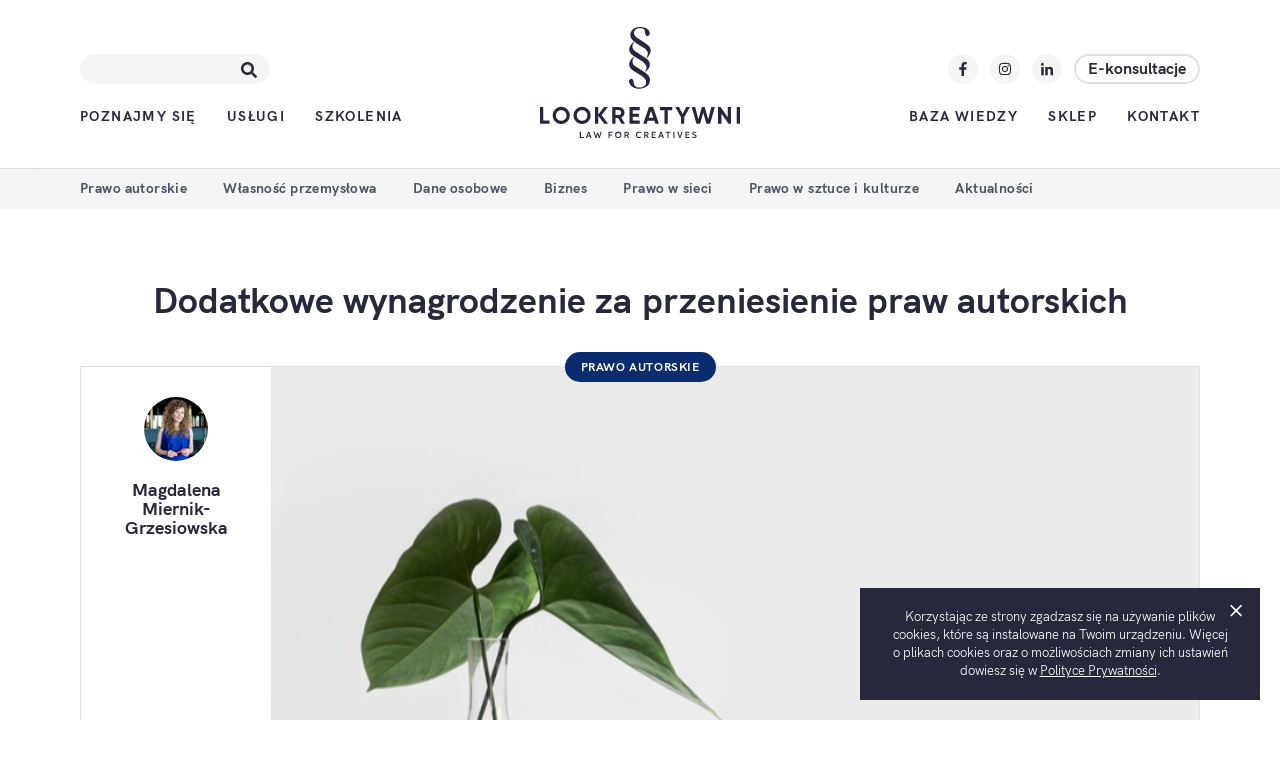

--- FILE ---
content_type: text/html; charset=UTF-8
request_url: https://lookreatywni.pl/baza-wiedzy/dodatkowe-wynagrodzenie-za-przeniesienie-praw-autorskich/
body_size: 11938
content:
<!doctype html>
<html lang="pl-PL">
    <head>
        <meta charset="UTF-8" />
        <meta name="viewport" content="width=device-width, initial-scale=1" />
        <link rel="profile" href="https://gmpg.org/xfn/11" />
        <meta name="description" content="Pomoc prawna z zakresu prawa własności intelektualnej dla ludzi kreatywnych.">
        <meta name='robots' content='index, follow, max-image-preview:large, max-snippet:-1, max-video-preview:-1' />

	<!-- This site is optimized with the Yoast SEO plugin v23.8 - https://yoast.com/wordpress/plugins/seo/ -->
	<title>Dodatkowe wynagrodzenie za przeniesienie praw autorskich</title>
	<meta name="description" content="Jak negocjować z klientem, aby otrzymać dodatkowe wynagrodzenie za przeniesienie praw autorskich? Dodatkowe wynagrodzenie za przeniesienie praw autorskich." />
	<link rel="canonical" href="https://lookreatywni.pl/baza-wiedzy/dodatkowe-wynagrodzenie-za-przeniesienie-praw-autorskich/" />
	<meta property="og:locale" content="pl_PL" />
	<meta property="og:type" content="article" />
	<meta property="og:title" content="Dodatkowe wynagrodzenie za przeniesienie praw autorskich" />
	<meta property="og:description" content="Jak negocjować z klientem, aby otrzymać dodatkowe wynagrodzenie za przeniesienie praw autorskich? Dodatkowe wynagrodzenie za przeniesienie praw autorskich." />
	<meta property="og:url" content="https://lookreatywni.pl/baza-wiedzy/dodatkowe-wynagrodzenie-za-przeniesienie-praw-autorskich/" />
	<meta property="og:site_name" content="Lookreatywni" />
	<meta property="article:publisher" content="https://facebook.com/Lookreatywni" />
	<meta property="article:published_time" content="2019-07-21T06:50:16+00:00" />
	<meta property="article:modified_time" content="2024-09-30T16:10:52+00:00" />
	<meta property="og:image" content="https://lookreatywni.pl/app/uploads/2019/07/sarah-dorweiler-x2Tmfd1-SgA-unsplash.jpg" />
	<meta property="og:image:width" content="800" />
	<meta property="og:image:height" content="544" />
	<meta property="og:image:type" content="image/jpeg" />
	<meta name="author" content="ohstudio" />
	<meta name="twitter:card" content="summary_large_image" />
	<meta name="twitter:creator" content="@lookreatywni" />
	<meta name="twitter:site" content="@lookreatywni" />
	<meta name="twitter:label1" content="Napisane przez" />
	<meta name="twitter:data1" content="ohstudio" />
	<meta name="twitter:label2" content="Szacowany czas czytania" />
	<meta name="twitter:data2" content="4 minuty" />
	<script type="application/ld+json" class="yoast-schema-graph">{"@context":"https://schema.org","@graph":[{"@type":"WebPage","@id":"https://lookreatywni.pl/baza-wiedzy/dodatkowe-wynagrodzenie-za-przeniesienie-praw-autorskich/","url":"https://lookreatywni.pl/baza-wiedzy/dodatkowe-wynagrodzenie-za-przeniesienie-praw-autorskich/","name":"Dodatkowe wynagrodzenie za przeniesienie praw autorskich","isPartOf":{"@id":"https://lookreatywni.pl/#website"},"primaryImageOfPage":{"@id":"https://lookreatywni.pl/baza-wiedzy/dodatkowe-wynagrodzenie-za-przeniesienie-praw-autorskich/#primaryimage"},"image":{"@id":"https://lookreatywni.pl/baza-wiedzy/dodatkowe-wynagrodzenie-za-przeniesienie-praw-autorskich/#primaryimage"},"thumbnailUrl":"https://lookreatywni.pl/app/uploads/2019/07/sarah-dorweiler-x2Tmfd1-SgA-unsplash.jpg","datePublished":"2019-07-21T06:50:16+00:00","dateModified":"2024-09-30T16:10:52+00:00","author":{"@id":"https://lookreatywni.pl/#/schema/person/a2befcff2dc5d80bdd43ac2a73a5868f"},"description":"Jak negocjować z klientem, aby otrzymać dodatkowe wynagrodzenie za przeniesienie praw autorskich? Dodatkowe wynagrodzenie za przeniesienie praw autorskich.","breadcrumb":{"@id":"https://lookreatywni.pl/baza-wiedzy/dodatkowe-wynagrodzenie-za-przeniesienie-praw-autorskich/#breadcrumb"},"inLanguage":"pl-PL","potentialAction":[{"@type":"ReadAction","target":["https://lookreatywni.pl/baza-wiedzy/dodatkowe-wynagrodzenie-za-przeniesienie-praw-autorskich/"]}]},{"@type":"ImageObject","inLanguage":"pl-PL","@id":"https://lookreatywni.pl/baza-wiedzy/dodatkowe-wynagrodzenie-za-przeniesienie-praw-autorskich/#primaryimage","url":"https://lookreatywni.pl/app/uploads/2019/07/sarah-dorweiler-x2Tmfd1-SgA-unsplash.jpg","contentUrl":"https://lookreatywni.pl/app/uploads/2019/07/sarah-dorweiler-x2Tmfd1-SgA-unsplash.jpg","width":800,"height":544},{"@type":"BreadcrumbList","@id":"https://lookreatywni.pl/baza-wiedzy/dodatkowe-wynagrodzenie-za-przeniesienie-praw-autorskich/#breadcrumb","itemListElement":[{"@type":"ListItem","position":1,"name":"Strona główna","item":"https://lookreatywni.pl/"},{"@type":"ListItem","position":2,"name":"Baza wiedzy","item":"https://lookreatywni.pl/baza-wiedzy/"},{"@type":"ListItem","position":3,"name":"Dodatkowe wynagrodzenie za&nbsp;przeniesienie praw autorskich"}]},{"@type":"WebSite","@id":"https://lookreatywni.pl/#website","url":"https://lookreatywni.pl/","name":"Lookreatywni","description":"Pomoc prawna z zakresu prawa własności intelektualnej dla ludzi kreatywnych.","potentialAction":[{"@type":"SearchAction","target":{"@type":"EntryPoint","urlTemplate":"https://lookreatywni.pl/?s={search_term_string}"},"query-input":{"@type":"PropertyValueSpecification","valueRequired":true,"valueName":"search_term_string"}}],"inLanguage":"pl-PL"},{"@type":"Person","@id":"https://lookreatywni.pl/#/schema/person/a2befcff2dc5d80bdd43ac2a73a5868f","name":"ohstudio","image":{"@type":"ImageObject","inLanguage":"pl-PL","@id":"https://lookreatywni.pl/#/schema/person/image/","url":"https://secure.gravatar.com/avatar/315a4a316b0512d4388bd3ec887198ae?s=96&d=mm&r=g","contentUrl":"https://secure.gravatar.com/avatar/315a4a316b0512d4388bd3ec887198ae?s=96&d=mm&r=g","caption":"ohstudio"},"url":"https://lookreatywni.pl/baza-wiedzy/author/ohstudio/"}]}</script>
	<!-- / Yoast SEO plugin. -->


<style id='classic-theme-styles-inline-css' type='text/css'>
/*! This file is auto-generated */
.wp-block-button__link{color:#fff;background-color:#32373c;border-radius:9999px;box-shadow:none;text-decoration:none;padding:calc(.667em + 2px) calc(1.333em + 2px);font-size:1.125em}.wp-block-file__button{background:#32373c;color:#fff;text-decoration:none}
</style>
<style id='global-styles-inline-css' type='text/css'>
:root{--wp--preset--aspect-ratio--square: 1;--wp--preset--aspect-ratio--4-3: 4/3;--wp--preset--aspect-ratio--3-4: 3/4;--wp--preset--aspect-ratio--3-2: 3/2;--wp--preset--aspect-ratio--2-3: 2/3;--wp--preset--aspect-ratio--16-9: 16/9;--wp--preset--aspect-ratio--9-16: 9/16;--wp--preset--color--black: #000000;--wp--preset--color--cyan-bluish-gray: #abb8c3;--wp--preset--color--white: #ffffff;--wp--preset--color--pale-pink: #f78da7;--wp--preset--color--vivid-red: #cf2e2e;--wp--preset--color--luminous-vivid-orange: #ff6900;--wp--preset--color--luminous-vivid-amber: #fcb900;--wp--preset--color--light-green-cyan: #7bdcb5;--wp--preset--color--vivid-green-cyan: #00d084;--wp--preset--color--pale-cyan-blue: #8ed1fc;--wp--preset--color--vivid-cyan-blue: #0693e3;--wp--preset--color--vivid-purple: #9b51e0;--wp--preset--gradient--vivid-cyan-blue-to-vivid-purple: linear-gradient(135deg,rgba(6,147,227,1) 0%,rgb(155,81,224) 100%);--wp--preset--gradient--light-green-cyan-to-vivid-green-cyan: linear-gradient(135deg,rgb(122,220,180) 0%,rgb(0,208,130) 100%);--wp--preset--gradient--luminous-vivid-amber-to-luminous-vivid-orange: linear-gradient(135deg,rgba(252,185,0,1) 0%,rgba(255,105,0,1) 100%);--wp--preset--gradient--luminous-vivid-orange-to-vivid-red: linear-gradient(135deg,rgba(255,105,0,1) 0%,rgb(207,46,46) 100%);--wp--preset--gradient--very-light-gray-to-cyan-bluish-gray: linear-gradient(135deg,rgb(238,238,238) 0%,rgb(169,184,195) 100%);--wp--preset--gradient--cool-to-warm-spectrum: linear-gradient(135deg,rgb(74,234,220) 0%,rgb(151,120,209) 20%,rgb(207,42,186) 40%,rgb(238,44,130) 60%,rgb(251,105,98) 80%,rgb(254,248,76) 100%);--wp--preset--gradient--blush-light-purple: linear-gradient(135deg,rgb(255,206,236) 0%,rgb(152,150,240) 100%);--wp--preset--gradient--blush-bordeaux: linear-gradient(135deg,rgb(254,205,165) 0%,rgb(254,45,45) 50%,rgb(107,0,62) 100%);--wp--preset--gradient--luminous-dusk: linear-gradient(135deg,rgb(255,203,112) 0%,rgb(199,81,192) 50%,rgb(65,88,208) 100%);--wp--preset--gradient--pale-ocean: linear-gradient(135deg,rgb(255,245,203) 0%,rgb(182,227,212) 50%,rgb(51,167,181) 100%);--wp--preset--gradient--electric-grass: linear-gradient(135deg,rgb(202,248,128) 0%,rgb(113,206,126) 100%);--wp--preset--gradient--midnight: linear-gradient(135deg,rgb(2,3,129) 0%,rgb(40,116,252) 100%);--wp--preset--font-size--small: 13px;--wp--preset--font-size--medium: 20px;--wp--preset--font-size--large: 36px;--wp--preset--font-size--x-large: 42px;--wp--preset--font-family--inter: "Inter", sans-serif;--wp--preset--font-family--cardo: Cardo;--wp--preset--spacing--20: 0.44rem;--wp--preset--spacing--30: 0.67rem;--wp--preset--spacing--40: 1rem;--wp--preset--spacing--50: 1.5rem;--wp--preset--spacing--60: 2.25rem;--wp--preset--spacing--70: 3.38rem;--wp--preset--spacing--80: 5.06rem;--wp--preset--shadow--natural: 6px 6px 9px rgba(0, 0, 0, 0.2);--wp--preset--shadow--deep: 12px 12px 50px rgba(0, 0, 0, 0.4);--wp--preset--shadow--sharp: 6px 6px 0px rgba(0, 0, 0, 0.2);--wp--preset--shadow--outlined: 6px 6px 0px -3px rgba(255, 255, 255, 1), 6px 6px rgba(0, 0, 0, 1);--wp--preset--shadow--crisp: 6px 6px 0px rgba(0, 0, 0, 1);}:where(.is-layout-flex){gap: 0.5em;}:where(.is-layout-grid){gap: 0.5em;}body .is-layout-flex{display: flex;}.is-layout-flex{flex-wrap: wrap;align-items: center;}.is-layout-flex > :is(*, div){margin: 0;}body .is-layout-grid{display: grid;}.is-layout-grid > :is(*, div){margin: 0;}:where(.wp-block-columns.is-layout-flex){gap: 2em;}:where(.wp-block-columns.is-layout-grid){gap: 2em;}:where(.wp-block-post-template.is-layout-flex){gap: 1.25em;}:where(.wp-block-post-template.is-layout-grid){gap: 1.25em;}.has-black-color{color: var(--wp--preset--color--black) !important;}.has-cyan-bluish-gray-color{color: var(--wp--preset--color--cyan-bluish-gray) !important;}.has-white-color{color: var(--wp--preset--color--white) !important;}.has-pale-pink-color{color: var(--wp--preset--color--pale-pink) !important;}.has-vivid-red-color{color: var(--wp--preset--color--vivid-red) !important;}.has-luminous-vivid-orange-color{color: var(--wp--preset--color--luminous-vivid-orange) !important;}.has-luminous-vivid-amber-color{color: var(--wp--preset--color--luminous-vivid-amber) !important;}.has-light-green-cyan-color{color: var(--wp--preset--color--light-green-cyan) !important;}.has-vivid-green-cyan-color{color: var(--wp--preset--color--vivid-green-cyan) !important;}.has-pale-cyan-blue-color{color: var(--wp--preset--color--pale-cyan-blue) !important;}.has-vivid-cyan-blue-color{color: var(--wp--preset--color--vivid-cyan-blue) !important;}.has-vivid-purple-color{color: var(--wp--preset--color--vivid-purple) !important;}.has-black-background-color{background-color: var(--wp--preset--color--black) !important;}.has-cyan-bluish-gray-background-color{background-color: var(--wp--preset--color--cyan-bluish-gray) !important;}.has-white-background-color{background-color: var(--wp--preset--color--white) !important;}.has-pale-pink-background-color{background-color: var(--wp--preset--color--pale-pink) !important;}.has-vivid-red-background-color{background-color: var(--wp--preset--color--vivid-red) !important;}.has-luminous-vivid-orange-background-color{background-color: var(--wp--preset--color--luminous-vivid-orange) !important;}.has-luminous-vivid-amber-background-color{background-color: var(--wp--preset--color--luminous-vivid-amber) !important;}.has-light-green-cyan-background-color{background-color: var(--wp--preset--color--light-green-cyan) !important;}.has-vivid-green-cyan-background-color{background-color: var(--wp--preset--color--vivid-green-cyan) !important;}.has-pale-cyan-blue-background-color{background-color: var(--wp--preset--color--pale-cyan-blue) !important;}.has-vivid-cyan-blue-background-color{background-color: var(--wp--preset--color--vivid-cyan-blue) !important;}.has-vivid-purple-background-color{background-color: var(--wp--preset--color--vivid-purple) !important;}.has-black-border-color{border-color: var(--wp--preset--color--black) !important;}.has-cyan-bluish-gray-border-color{border-color: var(--wp--preset--color--cyan-bluish-gray) !important;}.has-white-border-color{border-color: var(--wp--preset--color--white) !important;}.has-pale-pink-border-color{border-color: var(--wp--preset--color--pale-pink) !important;}.has-vivid-red-border-color{border-color: var(--wp--preset--color--vivid-red) !important;}.has-luminous-vivid-orange-border-color{border-color: var(--wp--preset--color--luminous-vivid-orange) !important;}.has-luminous-vivid-amber-border-color{border-color: var(--wp--preset--color--luminous-vivid-amber) !important;}.has-light-green-cyan-border-color{border-color: var(--wp--preset--color--light-green-cyan) !important;}.has-vivid-green-cyan-border-color{border-color: var(--wp--preset--color--vivid-green-cyan) !important;}.has-pale-cyan-blue-border-color{border-color: var(--wp--preset--color--pale-cyan-blue) !important;}.has-vivid-cyan-blue-border-color{border-color: var(--wp--preset--color--vivid-cyan-blue) !important;}.has-vivid-purple-border-color{border-color: var(--wp--preset--color--vivid-purple) !important;}.has-vivid-cyan-blue-to-vivid-purple-gradient-background{background: var(--wp--preset--gradient--vivid-cyan-blue-to-vivid-purple) !important;}.has-light-green-cyan-to-vivid-green-cyan-gradient-background{background: var(--wp--preset--gradient--light-green-cyan-to-vivid-green-cyan) !important;}.has-luminous-vivid-amber-to-luminous-vivid-orange-gradient-background{background: var(--wp--preset--gradient--luminous-vivid-amber-to-luminous-vivid-orange) !important;}.has-luminous-vivid-orange-to-vivid-red-gradient-background{background: var(--wp--preset--gradient--luminous-vivid-orange-to-vivid-red) !important;}.has-very-light-gray-to-cyan-bluish-gray-gradient-background{background: var(--wp--preset--gradient--very-light-gray-to-cyan-bluish-gray) !important;}.has-cool-to-warm-spectrum-gradient-background{background: var(--wp--preset--gradient--cool-to-warm-spectrum) !important;}.has-blush-light-purple-gradient-background{background: var(--wp--preset--gradient--blush-light-purple) !important;}.has-blush-bordeaux-gradient-background{background: var(--wp--preset--gradient--blush-bordeaux) !important;}.has-luminous-dusk-gradient-background{background: var(--wp--preset--gradient--luminous-dusk) !important;}.has-pale-ocean-gradient-background{background: var(--wp--preset--gradient--pale-ocean) !important;}.has-electric-grass-gradient-background{background: var(--wp--preset--gradient--electric-grass) !important;}.has-midnight-gradient-background{background: var(--wp--preset--gradient--midnight) !important;}.has-small-font-size{font-size: var(--wp--preset--font-size--small) !important;}.has-medium-font-size{font-size: var(--wp--preset--font-size--medium) !important;}.has-large-font-size{font-size: var(--wp--preset--font-size--large) !important;}.has-x-large-font-size{font-size: var(--wp--preset--font-size--x-large) !important;}
:where(.wp-block-post-template.is-layout-flex){gap: 1.25em;}:where(.wp-block-post-template.is-layout-grid){gap: 1.25em;}
:where(.wp-block-columns.is-layout-flex){gap: 2em;}:where(.wp-block-columns.is-layout-grid){gap: 2em;}
:root :where(.wp-block-pullquote){font-size: 1.5em;line-height: 1.6;}
</style>
<link rel='stylesheet' id='blog-css-css' href='https://lookreatywni.pl/app/themes/lookreatywni/build/css/blog.css?ver=1.0.1' type='text/css' media='all' />
<script type="text/javascript" src="https://lookreatywni.pl/app/themes/lookreatywni/build/js/reveal.js?ver=1.0.1" id="reveal-js-js"></script>
<script type="text/javascript" src="https://lookreatywni.pl/app/themes/lookreatywni/build/js/icons.js?ver=1.0.1" id="icons-js-js"></script>
<link rel="alternate" title="oEmbed (JSON)" type="application/json+oembed" href="https://lookreatywni.pl/wp-json/oembed/1.0/embed?url=https%3A%2F%2Flookreatywni.pl%2Fbaza-wiedzy%2Fdodatkowe-wynagrodzenie-za-przeniesienie-praw-autorskich%2F" />
<link rel="alternate" title="oEmbed (XML)" type="text/xml+oembed" href="https://lookreatywni.pl/wp-json/oembed/1.0/embed?url=https%3A%2F%2Flookreatywni.pl%2Fbaza-wiedzy%2Fdodatkowe-wynagrodzenie-za-przeniesienie-praw-autorskich%2F&#038;format=xml" />
	<noscript><style>.woocommerce-product-gallery{ opacity: 1 !important; }</style></noscript>
				<script  type="text/javascript">
				!function(f,b,e,v,n,t,s){if(f.fbq)return;n=f.fbq=function(){n.callMethod?
					n.callMethod.apply(n,arguments):n.queue.push(arguments)};if(!f._fbq)f._fbq=n;
					n.push=n;n.loaded=!0;n.version='2.0';n.queue=[];t=b.createElement(e);t.async=!0;
					t.src=v;s=b.getElementsByTagName(e)[0];s.parentNode.insertBefore(t,s)}(window,
					document,'script','https://connect.facebook.net/en_US/fbevents.js');
			</script>
			<!-- WooCommerce Facebook Integration Begin -->
			<script  type="text/javascript">

				fbq('init', '840115581525120', {}, {
    "agent": "woocommerce-9.3.3-3.3.0"
});

				fbq( 'track', 'PageView', {
    "source": "woocommerce",
    "version": "9.3.3",
    "pluginVersion": "3.3.0"
} );

				document.addEventListener( 'DOMContentLoaded', function() {
					// Insert placeholder for events injected when a product is added to the cart through AJAX.
					document.body.insertAdjacentHTML( 'beforeend', '<div class=\"wc-facebook-pixel-event-placeholder\"></div>' );
				}, false );

			</script>
			<!-- WooCommerce Facebook Integration End -->
			<link rel="amphtml" href="https://lookreatywni.pl/baza-wiedzy/dodatkowe-wynagrodzenie-za-przeniesienie-praw-autorskich/amp/"><style id='wp-fonts-local' type='text/css'>
@font-face{font-family:Inter;font-style:normal;font-weight:300 900;font-display:fallback;src:url('https://lookreatywni.pl/app/plugins/woocommerce/assets/fonts/Inter-VariableFont_slnt,wght.woff2') format('woff2');font-stretch:normal;}
@font-face{font-family:Cardo;font-style:normal;font-weight:400;font-display:fallback;src:url('https://lookreatywni.pl/app/plugins/woocommerce/assets/fonts/cardo_normal_400.woff2') format('woff2');}
</style>
<link rel="icon" href="https://lookreatywni.pl/app/uploads/2019/04/cropped-favicon-2-32x32.png" sizes="32x32" />
<link rel="icon" href="https://lookreatywni.pl/app/uploads/2019/04/cropped-favicon-2-192x192.png" sizes="192x192" />
<link rel="apple-touch-icon" href="https://lookreatywni.pl/app/uploads/2019/04/cropped-favicon-2-180x180.png" />
<meta name="msapplication-TileImage" content="https://lookreatywni.pl/app/uploads/2019/04/cropped-favicon-2-270x270.png" />

                    <!-- Global site tag (gtag.js) - Google Analytics -->
            <script async src="https://www.googletagmanager.com/gtag/js?id=UA-44571401-1"></script>
            <script>
                window.dataLayer = window.dataLayer || [];
                function gtag(){dataLayer.push(arguments);}
                gtag('js', new Date());

                gtag('config', 'UA-44571401-1');
            </script>
            </head>

    <body class="post-template-default single single-post postid-10233 single-format-standard theme-lookreatywni woocommerce-no-js">
        <header class="oh-top" id="top">
            <div class="oh-container">
                <div class="oh-top__container">
                    <div class="oh-top__left">
                        <div class="oh-top__search">
                            <form action="https://lookreatywni.pl/" method="get">
                                <label>
                                    <input type="search" name="s" value="" id="top-search-input">
                                    <button type="submit" aria-label="Szukaj"><i class="fas fa-search"></i></button>
                                </label>
                            </form>
                        </div>

                        <nav class="oh-top__nav">
                            <ul id="menu-lewe-menu" class="menu"><li id="menu-item-196" class="menu-item menu-item-type-post_type menu-item-object-page menu-item-196"><a href="https://lookreatywni.pl/magdalena-miernik-grzesiowska-adwokat-lookreatywni-law-for-creatives/">Poznajmy się</a></li>
<li id="menu-item-207" class="menu-item menu-item-type-post_type menu-item-object-page menu-item-207"><a href="https://lookreatywni.pl/uslugi/">Usługi</a></li>
<li id="menu-item-212" class="menu-item menu-item-type-post_type menu-item-object-page menu-item-212"><a href="https://lookreatywni.pl/szkolenia-z-prawa-wlasnosci-intelektualnej/">Szkolenia</a></li>
</ul>                        </nav>
                    </div>
                    <div class="oh-top__right">
                        <div class="oh-top__social">
                            <a href="https://facebook.com/Lookreatywni" class="oh-top__icon" target="_blank" rel="noopener" title="Profil na portalu Facebook"><i class="fab fa-facebook-f"></i></a>
                            <a href="https://www.instagram.com/lookreatywni/" class="oh-top__icon" target="_blank" rel="noopener" title="Profil na portalu Instagram"><i class="fab fa-instagram"></i></a>
                            <a href="https://www.linkedin.com/company/lookreatywni-pl/" class="oh-top__icon" target="_blank" rel="noopener" title="Profil na portalu LinkedIn"><i class="fab fa-linkedin-in"></i></a>
                            <a href="https://lookreatywni.pl/konsultacje-prawnicze-online/" class="oh-top__link">E-konsultacje</a>
                        </div>

                        <nav class="oh-top__nav">
                            <ul id="menu-prawe-menu" class="menu"><li id="menu-item-176" class="menu-item menu-item-type-post_type menu-item-object-page current_page_parent menu-item-176"><a href="https://lookreatywni.pl/baza-wiedzy/">Baza wiedzy</a></li>
<li id="menu-item-177" class="menu-item menu-item-type-post_type menu-item-object-page menu-item-177"><a href="https://lookreatywni.pl/sklep/">Sklep</a></li>
<li id="menu-item-224" class="menu-item menu-item-type-post_type menu-item-object-page menu-item-224"><a href="https://lookreatywni.pl/kontakt/">Kontakt</a></li>
</ul>                        </nav>
                    </div>
                    <div class="oh-top__logo"><a href="https://lookreatywni.pl/"><img src="https://lookreatywni.pl/app/themes/lookreatywni/images/logo.svg" alt="Lookreatywni"></a></div>
                </div>
            </div>
        </header>
<nav class="oh-blog-categories-nav">
    <div class="oh-container">
        <ul id="menu-menu-kategorii" class="menu"><li id="menu-item-117" class="menu-item menu-item-type-taxonomy menu-item-object-category current-post-ancestor current-menu-parent current-post-parent menu-item-117"><a href="https://lookreatywni.pl/kategoria/prawo-autorskie/">Prawo autorskie</a></li>
<li id="menu-item-120" class="menu-item menu-item-type-taxonomy menu-item-object-category menu-item-120"><a href="https://lookreatywni.pl/kategoria/wlasnosc-przemyslowa/">Własność przemysłowa</a></li>
<li id="menu-item-116" class="menu-item menu-item-type-taxonomy menu-item-object-category menu-item-116"><a href="https://lookreatywni.pl/kategoria/dane-osobowe/">Dane osobowe</a></li>
<li id="menu-item-115" class="menu-item menu-item-type-taxonomy menu-item-object-category menu-item-115"><a href="https://lookreatywni.pl/kategoria/biznes/">Biznes</a></li>
<li id="menu-item-118" class="menu-item menu-item-type-taxonomy menu-item-object-category menu-item-118"><a href="https://lookreatywni.pl/kategoria/prawo-w-sieci/">Prawo w&nbsp;sieci</a></li>
<li id="menu-item-119" class="menu-item menu-item-type-taxonomy menu-item-object-category menu-item-119"><a href="https://lookreatywni.pl/kategoria/prawo-w-sztuce-i-kulturze/">Prawo w&nbsp;sztuce i&nbsp;kulturze</a></li>
<li id="menu-item-114" class="menu-item menu-item-type-taxonomy menu-item-object-category menu-item-114"><a href="https://lookreatywni.pl/kategoria/aktualnosci/">Aktualności</a></li>
</ul>    </div>
</nav>
<div class="oh-container">
        <article id="post-10233" class="oh-blog-single post-10233 post type-post status-publish format-standard has-post-thumbnail hentry category-prawo-autorskie tag-licencja tag-prawo-autorskie-2 tag-przeniesienie-praw-autorskich tag-umowa-licencyjna tag-wynagrodzenie-za-przeniesienie-praw loo_author-magdalena-miernik">
        <header>
            <h1 class="oh-blog-single__title"><a href="https://lookreatywni.pl/baza-wiedzy/dodatkowe-wynagrodzenie-za-przeniesienie-praw-autorskich/">Dodatkowe wynagrodzenie za&nbsp;przeniesienie praw autorskich</a></h1>

            <div class="oh-blog-single__info">
                <div class="oh-blog-single__category">
                    <ul class="post-categories">
	<li><a href="https://lookreatywni.pl/kategoria/prawo-autorskie/" rel="category tag">Prawo autorskie</a></li></ul>                </div>

                <div class="oh-blog-single__cover">
                                            <img width="800" height="544" src="https://lookreatywni.pl/app/uploads/2019/07/sarah-dorweiler-x2Tmfd1-SgA-unsplash.jpg" class="attachment-1920w size-1920w wp-post-image" alt="" decoding="async" fetchpriority="high" srcset="https://lookreatywni.pl/app/uploads/2019/07/sarah-dorweiler-x2Tmfd1-SgA-unsplash.jpg 800w, https://lookreatywni.pl/app/uploads/2019/07/sarah-dorweiler-x2Tmfd1-SgA-unsplash-300x204.jpg 300w, https://lookreatywni.pl/app/uploads/2019/07/sarah-dorweiler-x2Tmfd1-SgA-unsplash-768x522.jpg 768w, https://lookreatywni.pl/app/uploads/2019/07/sarah-dorweiler-x2Tmfd1-SgA-unsplash-640x435.jpg 640w, https://lookreatywni.pl/app/uploads/2019/07/sarah-dorweiler-x2Tmfd1-SgA-unsplash-600x408.jpg 600w" sizes="(max-width: 800px) 100vw, 800px" />                                    </div>

                <div class="oh-blog-single__author-time">
                    <div class="oh-blog-single__author">
                        <picture><source srcset="https://lookreatywni.pl/app/uploads/2024/06/Magdalena-Miernik-Grzesiowska-1-e1717525917913-640x632.jpeg 640w" type="image/jpeg"><img src="https://lookreatywni.pl/app/uploads/2024/06/Magdalena-Miernik-Grzesiowska-1-e1717525917913-640x632.jpeg" alt=""></picture>
                        <a href="https://lookreatywni.pl/autor/magdalena-miernik/" rel="tag">Magdalena Miernik-Grzesiowska</a>                    </div>

                    <div class="oh-blog-single__time">
                        <span>Opublikowano</span> <time>21 lipca 2019</time>
                    </div>
                </div>
            </div>
        </header>

        <div class="oh-blog-single__content">
            <p>Podczas spotkań z&nbsp;twórcami często słyszę pytanie o&nbsp;to, jak rozmawiać z&nbsp;klientem o&nbsp;wynagrodzeniu za&nbsp;udzielenie licencji lub przekazanie praw autorskich do&nbsp;dzieła. Często pada pytanie o&nbsp;to, jak przekonać klienta, że&nbsp;wynagrodzenie należy się twórcy nie&nbsp;tylko za&nbsp;samo stworzenie dzieła ale&nbsp;również za&nbsp;nabycie praw autorskich lub uzyskanie licencji? Jak negocjować, aby za&nbsp;dyspozycję prawami autorskimi otrzymać dodatkowe wynagrodzenie?</p>
<h4>#1 Domniemanie odpłatności</h4>
<p>W&nbsp;pierwszej kolejności należy jasno zaznaczyć, że&nbsp;zgodnie z&nbsp;przepisami polskiego <a href="http://isap.sejm.gov.pl/DetailsServlet?id=WDU19940240083">prawa</a> autorskiego twórcy należy się wynagrodzenie nie&nbsp;tylko za&nbsp;stworzenie dzieła, ale&nbsp;również za&nbsp;dyspozycję prawami autorskimi (mam tutaj na&nbsp;myśli zarówno przeniesienie praw autorskich, jak i&nbsp;udzielenie licencji):</p>
<blockquote><p>„jeżeli z&nbsp;umowy nie&nbsp;wynika, że&nbsp;przeniesienie autorskich praw majątkowych lub udzielenie licencji nastąpiło nieodpłatnie, twórcy przysługuje prawo do&nbsp;wynagrodzenia” (art. 43 ust.1  pr. aut.)</p></blockquote>
<p>W&nbsp;praktyce oznacza to, że&nbsp;jeżeli w&nbsp;umowie licencyjnej lub w&nbsp;umowie o&nbsp;przeniesienie praw autorskich nie&nbsp;zostanie wskazane wprost, że&nbsp;udzielenie licencji lub przeniesienie praw nastąpiło nieodpłatnie to&nbsp;twórcy należy się wynagrodzenie.</p>
<h4>#2 Wysokość wynagrodzenia</h4>
<p>Ok, zatem tutaj mamy już pewność: jeżeli strony nie&nbsp;ustalą inaczej, za&nbsp;przeniesienie praw majątkowych lub udzielenie licencji twórcy należy się wynagrodzenie. W&nbsp;tym miejscu pojawia się kolejne pytanie, tym razem o&nbsp;wysokość wynagrodzenie. Ile twórca może żądać w&nbsp;zamian za&nbsp;udzielenie licencji lub przeniesienie praw autorskich na&nbsp;swojego klienta? Z&nbsp;pomocą znów przychodzi ustawa:</p>
<blockquote><p>„jeżeli w&nbsp;umowie nie&nbsp;określono wysokości wynagrodzenia autorskiego, wysokość wynagrodzenia określa się z&nbsp;uwzględnieniem zakresu udzielonego prawa oraz&nbsp;korzyści wynikających z&nbsp;korzystania z&nbsp;utworu” (art. 43 ust. 2 pr. aut.)</p></blockquote>
<h5>W&nbsp;praktyce oznacza to, że&nbsp;wysokość wynagrodzenia zależy:</h5>
<ul>
<li>po&nbsp;pierwsze od&nbsp;tego, czy&nbsp;twórca udzielił klientowi licencji, czy&nbsp;przeniósł na&nbsp;klienta autorskie prawa majątkowe;</li>
<li>po&nbsp;drugie od&nbsp;tego, jakie korzyści z&nbsp;korzystania z&nbsp;utworu wynikają dla klienta (nabywcy praw lub licencjobiorcy) &#8211; w&nbsp;przypadku udzielenia licencji wysokość wynagrodzenia powinna być oczywiście niższa, niż w&nbsp;przypadku przekazania majątkowych praw autorskich.</li>
</ul>
<p>Wysokość wynagrodzenia powinna zatem odpowiadać faktycznym korzyściom, jakie klient uzyska korzystając z&nbsp;utworu. Inna będzie bowiem wartość rynkowa utworu, który&nbsp;będzie wykorzystany tylko&nbsp;raz i&nbsp;tylko na&nbsp;jednym polu eksploatacji (np.&nbsp;grafika z&nbsp;firmowymi życzeniami świątecznymi na&nbsp;dany rok kalendarzowy wykorzystana tylko&nbsp;na jednym polu eksploatacji), a&nbsp;inna w&nbsp;przypadku logo, który&nbsp;będzie podstawą identyfikacji wizualnej zaplanowanej na&nbsp;kilka najbliższych lat dla sieci restauracji.</p>
<h4>#3 Wynagrodzenie za&nbsp;przeniesienie praw a&nbsp;rażąca dysproporcja</h4>
<p>A&nbsp;co w&nbsp;sytuacji, gdy&nbsp;wysokość wynagrodzenia zaproponowana przez&nbsp;klienta będzie rażąco niższa w&nbsp;porównaniu do&nbsp;rzeczywistego zakresu wykorzystywania utworu? Co może zrobić twórca, który&nbsp;czuje się poszkodowany z&nbsp;powodu rażącej dysproporcji pomiędzy tym, jakie wynagrodzenie zostało mu zaproponowane a&nbsp;tym, jaka jest rzeczywista wartość rynkowa jego pracy?</p>
<p>Okazuje się, że&nbsp;ustawodawca przewidział również i&nbsp;taką okoliczność. Zgodnie z&nbsp;treścią art. 44 prawa autorskiego:</p>
<blockquote><p>„W razie rażącej dysproporcji między wynagrodzeniem twórcy a&nbsp;korzyściami nabywcy autorskich praw majątkowych lub licencjobiorcy, twórca może żądać stosownego podwyższenia wynagrodzenia przez&nbsp;sąd.”</p></blockquote>
<h4>#4 Wynagrodzenie za&nbsp;każde pole eksploatacji</h4>
<p>Jeszcze jedna istotna kwestia, o&nbsp;której chciałabym dzisiaj wspomnieć: wynagrodzenie za&nbsp;sposób korzystania z&nbsp;utworu. Wyobraźmy sobie sytuację, że&nbsp;twórca podpisuje z&nbsp;klientem umowę licencyjną (<strong>zobacz: <a href="https://lookreatywni.pl/baza-wiedzy/umowa-licencyjna/">Umowa licencyjna &#8211; najważniejsze informacje</a></strong>)  lub umowę o&nbsp;przeniesienie autorskich praw majątkowych (<strong>zobacz</strong>: <strong><a href="https://lookreatywni.pl/baza-wiedzy/co-powinno-znalezc-sie-w-umowie-o-przeniesienie-autorskich-praw-majatkowych/">Umowa o&nbsp;przeniesienie praw autorskich</a></strong>) której&nbsp;zostają określone pola eksploatacji (sposoby korzystania z&nbsp;dzieła) oraz&nbsp;wysokość wynagrodzenia.</p>
<p>Jeżeli w&nbsp;umowie nie&nbsp;zostanie wskazane wprost, że&nbsp;ustalona wysokość wynagrodzenia jest rekompensatą zarówno za&nbsp;wykonanie dzieła, jak i&nbsp;za dyspozycję prawami autorskimi (przeniesienie autorskich praw majątkowych lub udzielenie licencji) i&nbsp;to w&nbsp;dodatku na&nbsp;takich polach eksploatacji, jakie zostały wskazane w&nbsp;umowie (czyli na&nbsp;wszystkich wskazanych w&nbsp;umowie polach eksploatacji), to&nbsp;wówczas twórca ma prawo domagać się <strong>dodatkowego wynagrodzenia za&nbsp;każde pole eksploatacji.</strong></p>
<p>To&nbsp;prawo również wynika wprost z&nbsp;ustawy. Zgodnie z&nbsp;treścią art. 45 ustawy o&nbsp;prawie autorskim i&nbsp;prawach pokrewnych:</p>
<blockquote><p>&#8222;Jeżeli umowa nie&nbsp;stanowi inaczej, twórcy przysługuje odrębne wynagrodzenie za&nbsp;korzystanie z&nbsp;utworu na&nbsp;każdym odrębnym polu eksploatacji&#8221;.</p></blockquote>
<p>Warto o&nbsp;tym przepisie pamiętać również w&nbsp;sytuacji, gdy&nbsp;klient (nabywca praw lub licencjobiorca) wykorzystuje dzieło w&nbsp;sposób wyraźnie szerszy niż to&nbsp;było wskazane w&nbsp;umowie.</p>
<h4># Wynagrodzenie za&nbsp;przeniesienie praw &#8211; podsumowanie</h4>
<p>Okazuje się zatem, że&nbsp;dodatkowe wynagrodzenie w&nbsp;zamian za&nbsp;udzielenie licencji lub przeniesienie autorskich praw majątkowych to&nbsp;żadna fanaberia, a&nbsp;prawo gwarantowane twórcom przez&nbsp;przepisy ustawy o&nbsp;prawie autorskim i&nbsp;prawach pokrewnych.</p>
<p>Warto o&nbsp;tym pamiętać szczególnie wtedy, gdy&nbsp;negocjujemy z&nbsp;klientem wysokość wygrodzenia lub w&nbsp;sytuacji, gdy&nbsp;zaproponowana przez&nbsp;klienta kwota okazuje się być rażąco niższa od&nbsp;rzeczywistej wartości rynkowej utworu.</p>
<p><strong>Zobacz także: <a href="https://lookreatywni.pl/baza-wiedzy/umowy-prawnoautorskie/">Umowy prawa autorskiego w&nbsp;pracy kreatywnego</a></strong></p>
<p><strong style="font-size: 1.8rem;"><a href="https://lookreatywni.pl/sklep/szkolenie-dla-tworcow-i-artystow-negocjowanie-umow-prawa-autorskiego-w-duchu-win-win/">Szkolenie dla twórców z&nbsp;negocjowania umów IP już 23 października 2024&nbsp;r.: </a></strong></p>
<p>https://lookreatywni.pl/sklep/szkolenie-dla-tworcow-i-artystow-negocjowanie-umow-prawa-autorskiego-w-duchu-win-win/</p>
<p>***</p>
<h5></h5>
<h5>Szukasz wzoru umowy o&nbsp;dzieło z&nbsp;przeniesieniem autorskich praw majątkowych? Zajrzyj do&nbsp;naszego <a href="https://lookreatywni.pl/sklep/wzor-umowy-o-dzielo-z-przeniesieniem-praw-autorskich/">sklepu</a>:</h5>
<div id="attachment_15689" style="width: 810px" class="wp-caption aligncenter"><a href="https://lookreatywni.pl/sklep/umowa-o-dzielo-z-przeniesieniem-praw-autorskich/"><img decoding="async" aria-describedby="caption-attachment-15689" class="wp-image-15689" src="https://lookreatywni.pl/app/uploads/2019/11/umowy-300x119.jpg" alt="" width="800" height="319" srcset="https://lookreatywni.pl/app/uploads/2019/11/umowy-300x119.jpg 300w, https://lookreatywni.pl/app/uploads/2019/11/umowy-768x306.jpg 768w, https://lookreatywni.pl/app/uploads/2019/11/umowy-1024x408.jpg 1024w, https://lookreatywni.pl/app/uploads/2019/11/umowy.jpg 1366w, https://lookreatywni.pl/app/uploads/2019/11/umowy-960x382.jpg 960w, https://lookreatywni.pl/app/uploads/2019/11/umowy-640x255.jpg 640w, https://lookreatywni.pl/app/uploads/2019/11/umowy-600x239.jpg 600w" sizes="(max-width: 800px) 100vw, 800px" /></a><p id="caption-attachment-15689" class="wp-caption-text">Szukasz bezpiecznego wzoru umowy o&nbsp;dzieło z&nbsp;przeniesieniem autorskich praw majątkowych, który&nbsp;będziesz mógł w&nbsp;łatwy sposób dopasować do&nbsp;swoich potrzeb? Kliknij na&nbsp;grafikę powyżej i&nbsp;skorzystaj z&nbsp;przygotowanego przez&nbsp;nas wzoru umowy o&nbsp;dzieło z&nbsp;przeniesieniem praw autorskich.</p></div>
<p>Fot.: Sarah Dorweiler, unsplash.com</p>
        </div>

        <footer class="oh-blog-single__footer">
            <div class="oh-blog-single__tags"><a href="https://lookreatywni.pl/tag/licencja/" rel="tag">licencja</a><a href="https://lookreatywni.pl/tag/prawo-autorskie-2/" rel="tag">prawo autorskie</a><a href="https://lookreatywni.pl/tag/przeniesienie-praw-autorskich/" rel="tag">przeniesienie praw autorskich</a><a href="https://lookreatywni.pl/tag/umowa-licencyjna/" rel="tag">umowa licencyjna</a><a href="https://lookreatywni.pl/tag/wynagrodzenie-za-przeniesienie-praw/" rel="tag">wynagrodzenie za przeniesienie praw</a></div>
            <div class="oh-blog-single__like">
                <a href="#" class="loo-like-button" data-post-id="10233">
                    <i class="far fa-heart click"></i>
                    <i class="fas fa-heart clicked"></i>
                    <strong>0</strong>
                    <span>Lubi to!</span></a>
            </div>

            <div class="oh-blog-single__author-bio">
                <picture><source srcset="https://lookreatywni.pl/app/uploads/2024/06/Magdalena-Miernik-Grzesiowska-1-e1717525917913-640x632.jpeg 640w" type="image/jpeg"><img src="https://lookreatywni.pl/app/uploads/2024/06/Magdalena-Miernik-Grzesiowska-1-e1717525917913-640x632.jpeg" alt=""></picture>
                <strong><a href="https://lookreatywni.pl/autor/magdalena-miernik/" rel="tag">Magdalena Miernik-Grzesiowska</a></strong>

                <p>Rzeczniczka patentowa. Adwokatka specjalizująca się w świadczeniu pomocy z zakresu prawa własności intelektualnej. Mediatorka. Wykładowca i szkoleniowiec z 10-letnim doświadczeniem w dzieleniu się wiedzą na temat prawa własności intelektualnej. Mówczyni. Mentorka i ekspertka w programach dla startupów i przedsiębiorców. Założycielka firmy prawniczej Lookreatywni Law for Creatives®. Popularyzatorka wiedzy na temat prawa własności intelektualnej.</p>
            </div>
        </footer>
    </article>
    </div>

<section class="oh-s-small-boxes">
    <div class="oh-container">
                    <h3>Czy&nbsp;wiesz, że&nbsp;Lookreatywni to&nbsp;nie tylko&nbsp;baza wiedzy?</h3>
                            <h5>Jesteśmy zaufanym partnerem, który&nbsp;nie tylko&nbsp;doradza i&nbsp;zabezpiecza klienta pod&nbsp;względem prawnym, ale&nbsp;również wspiera go biznesowo.</h5>
        
        <ul>
                            <li>
                    <div class="oh-s-small-boxes__box">
                        <div class="oh-s-small-boxes__icon">
                            <img src="https://lookreatywni.pl/app/uploads/2019/04/icons-kancelaria-01.svg" alt="Kancelaria prawna">
                        </div>
                        <h4>Kancelaria prawna</h4>
                        <p>Kompleksowa pomoc prawna dla kreatywnych.</p>
                                                    <div class="oh-s-small-boxes__button">
                                <a href="https://lookreatywni.pl/uslugi/" class="oh-button oh-button--ghost-white">Sprawdź</a>
                            </div>
                                            </div>
                </li>
                            <li>
                    <div class="oh-s-small-boxes__box">
                        <div class="oh-s-small-boxes__icon">
                            <img src="https://lookreatywni.pl/app/uploads/2019/04/icons-konsultacje-01.svg" alt="E-konsultacje">
                        </div>
                        <h4>E-konsultacje</h4>
                        <p>Potrzebujesz konsultacji prawnej? Skontaktuj się z&nbsp;nami.</p>
                                                    <div class="oh-s-small-boxes__button">
                                <a href="https://lookreatywni.pl/konsultacje-prawnicze-online/" class="oh-button oh-button--ghost-white">Sprawdź</a>
                            </div>
                                            </div>
                </li>
                            <li>
                    <div class="oh-s-small-boxes__box">
                        <div class="oh-s-small-boxes__icon">
                            <img src="https://lookreatywni.pl/app/uploads/2019/04/icons-szkolenia-01.svg" alt="Szkolenia i&nbsp;baza wiedzy">
                        </div>
                        <h4>Szkolenia i&nbsp;baza wiedzy</h4>
                        <p>Dowiedz się jak z&nbsp;sukcesem korzystać z&nbsp;praw własności intelektualnej.</p>
                                                    <div class="oh-s-small-boxes__button">
                                <a href="https://lookreatywni.pl/wspolpraca/" class="oh-button oh-button--ghost-white">Sprawdź</a>
                            </div>
                                            </div>
                </li>
                    </ul>
    </div>
</section><section class="oh-s-related-articles">
    <div class="oh-container">
                    <h4 class="oh-s-related-articles__title">Podobne artykuły</h4>
        
        <div class="oh-blog-list__articles">
                            <article class="oh-blog-list__article">
                    <a href="https://lookreatywni.pl/baza-wiedzy/o-poczatkach-prawa-autorskiego/" class="oh-blog-list__thumbnail">
                                                    <img width="1024" height="560" src="https://lookreatywni.pl/app/uploads/2025/04/Na-co-komu-prawo-autorskie-e1745400954156-1024x560.png" class="attachment-1024w size-1024w wp-post-image" alt="" decoding="async" loading="lazy" srcset="https://lookreatywni.pl/app/uploads/2025/04/Na-co-komu-prawo-autorskie-e1745400954156-1024x560.png 1024w, https://lookreatywni.pl/app/uploads/2025/04/Na-co-komu-prawo-autorskie-e1745400954156-300x164.png 300w, https://lookreatywni.pl/app/uploads/2025/04/Na-co-komu-prawo-autorskie-e1745400954156-768x420.png 768w, https://lookreatywni.pl/app/uploads/2025/04/Na-co-komu-prawo-autorskie-e1745400954156-1536x840.png 1536w, https://lookreatywni.pl/app/uploads/2025/04/Na-co-komu-prawo-autorskie-e1745400954156-1600x875.png 1600w, https://lookreatywni.pl/app/uploads/2025/04/Na-co-komu-prawo-autorskie-e1745400954156-1366x747.png 1366w, https://lookreatywni.pl/app/uploads/2025/04/Na-co-komu-prawo-autorskie-e1745400954156-960x525.png 960w, https://lookreatywni.pl/app/uploads/2025/04/Na-co-komu-prawo-autorskie-e1745400954156-640x350.png 640w, https://lookreatywni.pl/app/uploads/2025/04/Na-co-komu-prawo-autorskie-e1745400954156-600x328.png 600w, https://lookreatywni.pl/app/uploads/2025/04/Na-co-komu-prawo-autorskie-e1745400954156.png 1894w" sizes="(max-width: 1024px) 100vw, 1024px" />                                            </a>

                    <div class="oh-blog-list__category">
                        <ul class="post-categories">
	<li><a href="https://lookreatywni.pl/kategoria/prawo-autorskie/" rel="category tag">Prawo autorskie</a></li></ul>                    </div>

                    <h2><a href="https://lookreatywni.pl/baza-wiedzy/o-poczatkach-prawa-autorskiego/">Światowy Dzień Książki i&nbsp;Praw Autorskich ©️ Kilka słów o&nbsp;początkach prawa autorskiego</a></h2>
                </article>
                            <article class="oh-blog-list__article">
                    <a href="https://lookreatywni.pl/baza-wiedzy/utwor-przedmiot-prawa-autorskiego/" class="oh-blog-list__thumbnail">
                                                    <img width="800" height="450" src="https://lookreatywni.pl/app/uploads/2014/07/fotolia_utwor.jpg" class="attachment-1024w size-1024w wp-post-image" alt="" decoding="async" loading="lazy" srcset="https://lookreatywni.pl/app/uploads/2014/07/fotolia_utwor.jpg 800w, https://lookreatywni.pl/app/uploads/2014/07/fotolia_utwor-300x169.jpg 300w, https://lookreatywni.pl/app/uploads/2014/07/fotolia_utwor-768x432.jpg 768w, https://lookreatywni.pl/app/uploads/2014/07/fotolia_utwor-640x360.jpg 640w, https://lookreatywni.pl/app/uploads/2014/07/fotolia_utwor-600x338.jpg 600w" sizes="(max-width: 800px) 100vw, 800px" />                                            </a>

                    <div class="oh-blog-list__category">
                        <ul class="post-categories">
	<li><a href="https://lookreatywni.pl/kategoria/prawo-autorskie/" rel="category tag">Prawo autorskie</a></li></ul>                    </div>

                    <h2><a href="https://lookreatywni.pl/baza-wiedzy/utwor-przedmiot-prawa-autorskiego/">Czym jest utwór &#8211; przedmiot prawa autorskiego? Czy&nbsp;narzędzia AI tworzą przedmioty praw autorskich?</a></h2>
                </article>
                            <article class="oh-blog-list__article">
                    <a href="https://lookreatywni.pl/baza-wiedzy/10-najczestszych-wymowek-prawo-autorskie-w-sieci/" class="oh-blog-list__thumbnail">
                                                    <img width="800" height="494" src="https://lookreatywni.pl/app/uploads/2014/12/mike-dorner-173502-unsplash.jpg" class="attachment-1024w size-1024w wp-post-image" alt="" decoding="async" loading="lazy" srcset="https://lookreatywni.pl/app/uploads/2014/12/mike-dorner-173502-unsplash.jpg 800w, https://lookreatywni.pl/app/uploads/2014/12/mike-dorner-173502-unsplash-300x185.jpg 300w, https://lookreatywni.pl/app/uploads/2014/12/mike-dorner-173502-unsplash-768x474.jpg 768w, https://lookreatywni.pl/app/uploads/2014/12/mike-dorner-173502-unsplash-640x395.jpg 640w, https://lookreatywni.pl/app/uploads/2014/12/mike-dorner-173502-unsplash-600x371.jpg 600w" sizes="(max-width: 800px) 100vw, 800px" />                                            </a>

                    <div class="oh-blog-list__category">
                        <ul class="post-categories">
	<li><a href="https://lookreatywni.pl/kategoria/prawo-autorskie/" rel="category tag">Prawo autorskie</a></li></ul>                    </div>

                    <h2><a href="https://lookreatywni.pl/baza-wiedzy/10-najczestszych-wymowek-prawo-autorskie-w-sieci/">Światowy Dzień Książki i&nbsp;Praw Autorskich 2024: 10 najczęstszych wymówek tych, którzy&nbsp;łamią prawo autorskie w&nbsp;sieci</a></h2>
                </article>
                            <article class="oh-blog-list__article">
                    <a href="https://lookreatywni.pl/baza-wiedzy/wynagrodzenie-za-przeniesienie-praw-autorskich/" class="oh-blog-list__thumbnail">
                                                    <img width="1024" height="652" src="https://lookreatywni.pl/app/uploads/2022/12/morgan-housel-PcDGGex9-jA-unsplash-1024x652.jpg" class="attachment-1024w size-1024w wp-post-image" alt="" decoding="async" loading="lazy" srcset="https://lookreatywni.pl/app/uploads/2022/12/morgan-housel-PcDGGex9-jA-unsplash-1024x652.jpg 1024w, https://lookreatywni.pl/app/uploads/2022/12/morgan-housel-PcDGGex9-jA-unsplash-300x191.jpg 300w, https://lookreatywni.pl/app/uploads/2022/12/morgan-housel-PcDGGex9-jA-unsplash-768x489.jpg 768w, https://lookreatywni.pl/app/uploads/2022/12/morgan-housel-PcDGGex9-jA-unsplash-1536x977.jpg 1536w, https://lookreatywni.pl/app/uploads/2022/12/morgan-housel-PcDGGex9-jA-unsplash-2048x1303.jpg 2048w, https://lookreatywni.pl/app/uploads/2022/12/morgan-housel-PcDGGex9-jA-unsplash-1920x1222.jpg 1920w, https://lookreatywni.pl/app/uploads/2022/12/morgan-housel-PcDGGex9-jA-unsplash-1600x1018.jpg 1600w, https://lookreatywni.pl/app/uploads/2022/12/morgan-housel-PcDGGex9-jA-unsplash-1366x869.jpg 1366w, https://lookreatywni.pl/app/uploads/2022/12/morgan-housel-PcDGGex9-jA-unsplash-960x611.jpg 960w, https://lookreatywni.pl/app/uploads/2022/12/morgan-housel-PcDGGex9-jA-unsplash-640x407.jpg 640w, https://lookreatywni.pl/app/uploads/2022/12/morgan-housel-PcDGGex9-jA-unsplash-600x382.jpg 600w" sizes="(max-width: 1024px) 100vw, 1024px" />                                            </a>

                    <div class="oh-blog-list__category">
                        <ul class="post-categories">
	<li><a href="https://lookreatywni.pl/kategoria/prawo-autorskie/" rel="category tag">Prawo autorskie</a></li></ul>                    </div>

                    <h2><a href="https://lookreatywni.pl/baza-wiedzy/wynagrodzenie-za-przeniesienie-praw-autorskich/">Wynagrodzenie za&nbsp;przeniesienie praw autorskich &#8211; o&nbsp;czym warto wiedzieć?</a></h2>
                </article>
                    </div>
    </div>
</section>
        <footer class="oh-bottom">
            <div class="oh-bottom__logo">
                <div class="oh-container">
                    <a href="https://lookreatywni.pl/"><img src="https://lookreatywni.pl/app/themes/lookreatywni/images/logotype.svg" alt="Lookreatywni"></a>
                </div>
            </div>
            <div class="oh-bottom__footer">
                <div class="oh-container">
                    <nav>
                        <ul id="menu-menu-w-stopce" class="menu"><li id="menu-item-15323" class="menu-item menu-item-type-post_type menu-item-object-page menu-item-15323"><a href="https://lookreatywni.pl/regulamin-sklepu-internetowego-lookreatywni-law-for-creatives/">Regulamin</a></li>
<li id="menu-item-14611" class="menu-item menu-item-type-post_type menu-item-object-page menu-item-14611"><a href="https://lookreatywni.pl/regulamin-e-konsultacji/">Regulamin E-konsultacji</a></li>
<li id="menu-item-15324" class="menu-item menu-item-type-post_type menu-item-object-page menu-item-privacy-policy menu-item-15324"><a rel="privacy-policy" href="https://lookreatywni.pl/polityka-prywatnosci/">Polityka prywatności</a></li>
<li id="menu-item-226" class="menu-item menu-item-type-post_type menu-item-object-page menu-item-226"><a href="https://lookreatywni.pl/kontakt/">Kontakt</a></li>
</ul>                    </nav>

                    <div class="oh-bottom__oh">
                        Projekt i realizacja strony: <a href="https://www.ohstudio.pl">OH! Studio</a>
                    </div>
                </div>
            </div>
        </footer>

        <div class="oh-hamburger" id="hamburger">
            <button class="hamburger hamburger--elastic" type="button" id="mobile-menu-anchor" aria-label="Menu">
                <span class="hamburger-box">
                    <span class="hamburger-inner"></span>
                </span>
            </button>
        </div>

        <div class="oh-mobile-menu" id="mobile-menu">
            <div class="oh-mobile-menu__content">
                <nav>
                    <ul>
                        <li class="menu-item menu-item-type-post_type menu-item-object-page menu-item-196"><a href="https://lookreatywni.pl/magdalena-miernik-grzesiowska-adwokat-lookreatywni-law-for-creatives/">Poznajmy się</a></li>
<li class="menu-item menu-item-type-post_type menu-item-object-page menu-item-207"><a href="https://lookreatywni.pl/uslugi/">Usługi</a></li>
<li class="menu-item menu-item-type-post_type menu-item-object-page menu-item-212"><a href="https://lookreatywni.pl/szkolenia-z-prawa-wlasnosci-intelektualnej/">Szkolenia</a></li>
                        <li class="menu-item menu-item-type-post_type menu-item-object-page current_page_parent menu-item-176"><a href="https://lookreatywni.pl/baza-wiedzy/">Baza wiedzy</a></li>
<li class="menu-item menu-item-type-post_type menu-item-object-page menu-item-177"><a href="https://lookreatywni.pl/sklep/">Sklep</a></li>
<li class="menu-item menu-item-type-post_type menu-item-object-page menu-item-224"><a href="https://lookreatywni.pl/kontakt/">Kontakt</a></li>
                    </ul>
                </nav>

                <form action="https://lookreatywni.pl/" method="get">
                    <label>
                        <input type="search" name="s" value="">
                        <button type="submit" aria-label="Szukaj"><i class="fas fa-search"></i></button>
                    </label>
                </form>

                <div class="oh-mobile-menu__social">
                    <a href="https://facebook.com/Lookreatywni" target="_blank" rel="noopener" title="Profil na portalu Facebook"><i class="fab fa-facebook-f"></i></a>
                    <a href="https://www.instagram.com/lookreatywni/" target="_blank" rel="noopener" title="Profil na portalu Instagram"><i class="fab fa-instagram"></i></a>
                    <a href="https://www.linkedin.com/company/lookreatywni-pl/" target="_blank" rel="noopener" title="Profil na portalu LinkedIn"><i class="fab fa-linkedin-in"></i></a>
                </div>

                <div class="oh-mobile-menu__consultations">
                    <a href="https://lookreatywni.pl/konsultacje-prawnicze-online/" class="oh-button oh-button--block">e-konsultacje</a>
                </div>
            </div>
        </div>
        <div class="oh-mobile-menu-cover" id="mobile-menu-cover"></div>

        <div id="cookieInfo" class="oh-cookie-info">
            <a id="cookieInfo--close" class="oh-cookie-info__close" href="#">&times;</a>
            <p>Korzystając ze strony zgadzasz się na używanie plików cookies, które są instalowane na Twoim urządzeniu. Więcej o plikach cookies oraz o możliwościach zmiany ich ustawień dowiesz się w <a href="https://lookreatywni.pl/polityka-prywatnosci/">Polityce Prywatności</a>.</p>
        </div>

        			<!-- Facebook Pixel Code -->
			<noscript>
				<img
					height="1"
					width="1"
					style="display:none"
					alt="fbpx"
					src="https://www.facebook.com/tr?id=840115581525120&ev=PageView&noscript=1"
				/>
			</noscript>
			<!-- End Facebook Pixel Code -->
				<script type='text/javascript'>
		(function () {
			var c = document.body.className;
			c = c.replace(/woocommerce-no-js/, 'woocommerce-js');
			document.body.className = c;
		})();
	</script>
	<link rel='stylesheet' id='wc-blocks-style-css' href='https://lookreatywni.pl/app/plugins/woocommerce/assets/client/blocks/wc-blocks.css?ver=wc-9.3.3' type='text/css' media='all' />
<script type="text/javascript" src="https://lookreatywni.pl/app/themes/lookreatywni/build/js/main.js?ver=1.0.2" id="main-js-js"></script>
<script type="text/javascript" src="https://lookreatywni.pl/app/plugins/woocommerce/assets/js/sourcebuster/sourcebuster.min.js?ver=9.3.3" id="sourcebuster-js-js"></script>
<script type="text/javascript" id="wc-order-attribution-js-extra">
/* <![CDATA[ */
var wc_order_attribution = {"params":{"lifetime":1.0000000000000001e-5,"session":30,"base64":false,"ajaxurl":"https:\/\/lookreatywni.pl\/wp\/wp-admin\/admin-ajax.php","prefix":"wc_order_attribution_","allowTracking":true},"fields":{"source_type":"current.typ","referrer":"current_add.rf","utm_campaign":"current.cmp","utm_source":"current.src","utm_medium":"current.mdm","utm_content":"current.cnt","utm_id":"current.id","utm_term":"current.trm","utm_source_platform":"current.plt","utm_creative_format":"current.fmt","utm_marketing_tactic":"current.tct","session_entry":"current_add.ep","session_start_time":"current_add.fd","session_pages":"session.pgs","session_count":"udata.vst","user_agent":"udata.uag"}};
/* ]]> */
</script>
<script type="text/javascript" src="https://lookreatywni.pl/app/plugins/woocommerce/assets/js/frontend/order-attribution.min.js?ver=9.3.3" id="wc-order-attribution-js"></script>
    </body>
</html>

--- FILE ---
content_type: text/css
request_url: https://lookreatywni.pl/app/themes/lookreatywni/build/css/blog.css?ver=1.0.1
body_size: 11710
content:
@charset "UTF-8";
/*! systematize.scss | MIT License | github.com/mvasilkov/systematize */html{font-family:-apple-system,Segoe UI,system-ui,Roboto,Helvetica Neue,sans-serif;line-height:1.58;-ms-overflow-style:scrollbar;-webkit-text-size-adjust:100%}body{margin:0}h1{font-size:2em;margin:.67em 0}main{display:block}hr{-webkit-box-sizing:content-box;box-sizing:content-box;height:0;overflow:visible}pre{font-family:SFMono-Regular,SF Mono,Ubuntu Mono,Consolas,DejaVu Sans Mono,Menlo,monospace;font-size:1em}a{background-color:transparent}abbr[title]{border-bottom:0;text-decoration:underline;-webkit-text-decoration:underline dotted;text-decoration:underline dotted}b,strong{font-weight:bolder}code,kbd,samp{font-family:SFMono-Regular,SF Mono,Ubuntu Mono,Consolas,DejaVu Sans Mono,Menlo,monospace;font-size:1em}small{font-size:80%}sub,sup{font-size:75%;line-height:0;position:relative;vertical-align:baseline}sub{bottom:-.25em}sup{top:-.5em}::selection{background-color:#b3d4fc;text-shadow:none}iframe{border:0}img{border-style:none}table{border-collapse:collapse}button,input,optgroup,select,textarea{font-family:inherit;font-size:100%;line-height:1.58;margin:0}button,input{overflow:visible}button,select{text-transform:none}[type=button],[type=reset],[type=submit],button{-webkit-appearance:button}[type=button]::-moz-focus-inner,[type=reset]::-moz-focus-inner,[type=submit]::-moz-focus-inner,button::-moz-focus-inner{border-style:none;padding:0}[type=button]:-moz-focusring,[type=reset]:-moz-focusring,[type=submit]:-moz-focusring,button:-moz-focusring{outline:1px dotted ButtonText}fieldset{padding:.35em .75em .625em}legend{-webkit-box-sizing:border-box;box-sizing:border-box;color:inherit;display:table;max-width:100%;padding:0;white-space:normal}progress{vertical-align:baseline}textarea{overflow:auto;resize:vertical}[type=checkbox],[type=radio]{-webkit-box-sizing:border-box;box-sizing:border-box;padding:0}[type=number]::-webkit-inner-spin-button,[type=number]::-webkit-outer-spin-button{height:auto}[type=search]{-webkit-appearance:textfield;outline-offset:-2px}[type=search]::-webkit-search-decoration{-webkit-appearance:none}::-webkit-file-upload-button{-webkit-appearance:button;font:inherit}details{display:block}summary{display:list-item}template{display:none}[tabindex],a,area,button,input,label,select,summary,textarea{-ms-touch-action:manipulation;touch-action:manipulation}[hidden]{display:none}[tabindex="-1"]:focus{outline:0}@font-face{font-family:HK Grotesk;src:url(../../fonts/HKGrotesk-Regular.woff2) format("woff2"),url(../../fonts/HKGrotesk-Regular.woff) format("woff");font-weight:400;font-style:normal}@font-face{font-family:HK Grotesk;src:url(../../fonts/HKGrotesk-Italic.woff2) format("woff2"),url(../../fonts/HKGrotesk-Italic.woff) format("woff");font-weight:400;font-style:italic}@font-face{font-family:HK Grotesk;src:url(../../fonts/HKGrotesk-Bold.woff2) format("woff2"),url(../../fonts/HKGrotesk-Bold.woff) format("woff");font-weight:700;font-style:normal}@font-face{font-family:HK Grotesk;src:url(../../fonts/HKGrotesk-BoldItalic.woff2) format("woff2"),url(../../fonts/HKGrotesk-BoldItalic.woff) format("woff");font-weight:700;font-style:italic}@-webkit-keyframes pulse{0%{-webkit-transform:scaleX(1);transform:scaleX(1)}50%{-webkit-transform:scale3d(1.2,1.2,1.2);transform:scale3d(1.2,1.2,1.2)}to{-webkit-transform:scaleX(1);transform:scaleX(1)}}@keyframes pulse{0%{-webkit-transform:scaleX(1);transform:scaleX(1)}50%{-webkit-transform:scale3d(1.2,1.2,1.2);transform:scale3d(1.2,1.2,1.2)}to{-webkit-transform:scaleX(1);transform:scaleX(1)}}*,:after,:before{-webkit-box-sizing:border-box;box-sizing:border-box}html{font-size:62.5%;line-height:1.2}html.no-scroll,html.no-scroll body{overflow-y:hidden}body{font-family:HK Grotesk,sans-serif;font-size:1.6rem;background-color:#fff;overflow-x:hidden;padding-top:16.9rem}@media (max-width:960px) and (min-width:581px){body{padding-top:7rem}}@media (max-width:580px){body{padding-top:6rem}}::selection{background:#cc327f;color:#fff}.oh-top{position:fixed;left:0;top:0;width:100%;background-color:#fff;border-bottom:.1rem solid #dee0e5;padding:5.4rem 0 4.3rem;z-index:100;will-change:top,padding-bottom}@media (max-width:960px){.oh-top{top:0;padding:0;border-color:#dee0e5}}.oh-top__container{display:-webkit-box;display:-ms-flexbox;display:flex;position:relative}@media (max-width:960px) and (min-width:581px){.oh-top__container{height:7rem}}@media (max-width:580px){.oh-top__container{height:6rem}}.oh-top__logo{position:absolute;left:50%;bottom:-1.3rem;-webkit-transform:translateX(-50%);transform:translateX(-50%);width:20rem;will-change:bottom}.oh-top__logo a{display:block}.oh-top__logo img{display:block;width:100%;-o-object-fit:cover;object-fit:cover;-o-object-position:bottom center;object-position:bottom center}@media (max-width:960px) and (min-width:581px){.oh-top__logo{bottom:1.7rem}.oh-top__logo img{height:3.2rem}}@media (max-width:580px){.oh-top__logo{bottom:1.6rem;width:16rem}.oh-top__logo img{width:16rem;height:2.5rem}}.oh-top__left{padding-right:10rem}.oh-top__left,.oh-top__right{-webkit-box-flex:0;-ms-flex:0 0 50%;flex:0 0 50%}.oh-top__right{padding-left:10rem;text-align:right}.oh-top__nav{font-size:1.4rem;line-height:1.21;text-transform:uppercase;font-weight:700;letter-spacing:.1em}@media (max-width:960px){.oh-top__nav{display:none}}.oh-top__left .oh-top__nav li:not(:last-child){margin-right:3rem}.oh-top__right .oh-top__nav ul{-webkit-box-pack:end;-ms-flex-pack:end;justify-content:flex-end}.oh-top__right .oh-top__nav li:not(:first-child){margin-left:3rem}.oh-top__nav ul{list-style-type:none;margin:0;padding:0;display:-webkit-box;display:-ms-flexbox;display:flex}.oh-top__nav a{color:#28283c;text-decoration:none;-webkit-transition:color .3s;transition:color .3s}.oh-top__nav a:hover{color:#f7679e}.oh-top__search{margin-bottom:2.5rem;will-change:opacity}@media (max-width:960px) and (min-width:581px){.oh-top__search{position:absolute;left:0;top:1.4rem;margin-bottom:0;z-index:10;width:4.3rem;-webkit-transition:width .3s;transition:width .3s}.oh-top__search--focus{width:calc(100% - 5.2rem)}.oh-top__search--focus input{text-indent:0!important;padding-right:4.3rem!important}}@media (max-width:580px){.oh-top__search{position:absolute;left:0;top:.8rem;margin-bottom:0;z-index:10;width:4.3rem;-webkit-transition:width .3s;transition:width .3s}.oh-top__search--focus{width:calc(100% - 5.2rem)}.oh-top__search--focus label{background-color:#f5f5f5!important}.oh-top__search--focus input{text-indent:0!important;padding-right:4.7rem!important}.oh-top__search--focus button{right:.1rem!important}}.oh-top__search label{display:block;max-width:19rem;background-color:#f5f5f5;border-radius:10rem;overflow:hidden;position:relative}@media (max-width:960px){.oh-top__search label{max-width:none;width:100%}}@media (max-width:580px){.oh-top__search label{background-color:transparent}}.oh-top__search input{display:block;width:100%;border:.1rem solid transparent;background-color:transparent;border-radius:10rem;color:#28283c;font-size:1.6rem;line-height:1.3;padding:.4rem 4rem .4rem 1.2rem;-webkit-transition:border-color .3s;transition:border-color .3s}.oh-top__search input::-webkit-search-cancel-button{display:none}.oh-top__search input::-ms-clear{display:none}.oh-top__search input:focus{outline:0;border-color:#f7679e}@media (max-width:960px) and (min-width:581px){.oh-top__search input{padding:1.1rem 1.2rem 1rem;position:relative;z-index:2;text-indent:-1000rem}}@media (max-width:580px){.oh-top__search input{padding:1.1rem 1.2rem 1rem;position:relative;z-index:2;text-indent:-1000rem}}.oh-top__search button{position:absolute;right:.1rem;top:.1rem;font-size:1.6rem;line-height:1.3;color:#28283c;border:0;padding:.7rem 1.2rem .5rem;background:none;display:-webkit-box;display:-ms-flexbox;display:flex;cursor:pointer;border-radius:10rem}.oh-top__search button:focus{outline:0}@media (max-width:960px) and (min-width:581px){.oh-top__search button{padding:1.3rem 1.2rem 1.2rem;width:4.3rem;z-index:1;display:-webkit-box;display:-ms-flexbox;display:flex;-webkit-box-pack:center;-ms-flex-pack:center;justify-content:center;-webkit-box-align:center;-ms-flex-align:center;align-items:center;background-color:#f5f5f5}}@media (max-width:580px){.oh-top__search button{padding:1.3rem 1.2rem 1.2rem;width:4.3rem;z-index:1;display:-webkit-box;display:-ms-flexbox;display:flex;-webkit-box-pack:center;-ms-flex-pack:center;justify-content:center;-webkit-box-align:center;-ms-flex-align:center;align-items:center;font-size:2.2rem;line-height:1.18;right:1rem;top:-.2rem}}.oh-top__social{margin-bottom:2.5rem;will-change:opacity}@media (max-width:960px){.oh-top__social{display:none}}.oh-top__icon{display:-webkit-inline-box;display:-ms-inline-flexbox;display:inline-flex;background-color:#f5f5f5;border-radius:50%;font-size:1.4rem;line-height:1.21;color:#28283c;width:3rem;height:3rem;vertical-align:middle;-webkit-box-pack:center;-ms-flex-pack:center;justify-content:center;-webkit-box-align:center;-ms-flex-align:center;align-items:center;-webkit-transition:.3s;transition:.3s}.oh-top__icon:not(:first-child){margin-left:.8rem}.oh-top__icon:hover{color:#fff;background-color:#f7679e}.oh-top__link{display:inline-block;font-size:1.6rem;line-height:1.3;text-decoration:none;border:.2rem solid #dee0e5;border-radius:10rem;font-weight:700;color:#28283c;padding:.4rem 1.2rem .2rem;vertical-align:middle;margin-left:.8rem;-webkit-transition:border-color .3s;transition:border-color .3s}.oh-top__link:hover{border-color:#f7679e}.oh-bottom__logo{border-top:.1rem solid #dee0e5;border-bottom:.1rem solid #dee0e5}.oh-bottom__logo .oh-container{display:-webkit-box;display:-ms-flexbox;display:flex;-webkit-box-pack:center;-ms-flex-pack:center;justify-content:center;-webkit-box-align:center;-ms-flex-align:center;align-items:center;text-align:center;height:11rem}@media (max-width:768px){.oh-bottom__logo .oh-container{height:8rem}}.oh-bottom__logo a,.oh-bottom__logo img{display:block}.oh-bottom__footer{font-size:1.4rem;line-height:1.2;color:#28283c;padding:3.7rem 0}@media (max-width:768px){.oh-bottom__footer{padding:2rem 0}}.oh-bottom__footer .oh-container{display:-webkit-box;display:-ms-flexbox;display:flex;-webkit-box-pack:justify;-ms-flex-pack:justify;justify-content:space-between;-webkit-box-align:center;-ms-flex-align:center;align-items:center}@media (max-width:768px){.oh-bottom__footer .oh-container{display:block;text-align:center}}@media (max-width:768px){.oh-bottom__footer nav{margin-bottom:1rem}}.oh-bottom__footer nav ul{list-style-type:none;display:-webkit-box;display:-ms-flexbox;display:flex;margin:0;padding:0}@media (max-width:768px){.oh-bottom__footer nav ul{-webkit-box-pack:center;-ms-flex-pack:center;justify-content:center;-ms-flex-wrap:wrap;flex-wrap:wrap;white-space:nowrap}}@media (min-width:769px){.oh-bottom__footer nav li:not(:last-child){margin-right:2rem}}@media (max-width:768px){.oh-bottom__footer nav li{margin:0 1rem 1rem}}.oh-bottom__footer nav a{text-decoration:none;color:#28283c;-webkit-transition:.3s;transition:.3s}.oh-bottom__footer nav a:hover{color:#f7679e}.oh-bottom__oh a{text-decoration:none;color:#28283c;-webkit-transition:.3s;transition:.3s}.oh-bottom__oh a:hover{color:#f7679e}.oh-hamburger{background-color:#f5f5f5;border-radius:50%;width:4.3rem;height:4.3rem;position:fixed;right:4rem;top:1.4rem;z-index:151;overflow:hidden;-webkit-transition:background-color .3s;transition:background-color .3s}@media (min-width:961px){.oh-hamburger{display:none}}@media (max-width:580px){.oh-hamburger{background-color:transparent;right:.8rem;top:.9rem}}.oh-hamburger.is-active{background-color:#28283c}.oh-hamburger button{cursor:pointer;-webkit-tap-highlight-color:transparent}.oh-hamburger button:focus{outline:0}.oh-hamburger button span.hamburger-inner,.oh-hamburger button span.hamburger-inner:after,.oh-hamburger button span.hamburger-inner:before{-webkit-transition:.3s;transition:.3s}.oh-hamburger button.is-active span.hamburger-inner,.oh-hamburger button.is-active span.hamburger-inner:after,.oh-hamburger button.is-active span.hamburger-inner:before{background-color:#fff}.oh-mobile-menu{position:fixed;right:-29.4rem;top:0;height:100%;z-index:150;background-color:#28283c;width:29.4rem;padding:7rem 6rem;overflow-x:hidden;overflow-y:auto;-webkit-transition:.3s ease-in;transition:.3s ease-in;will-change:right}@media (min-width:961px){.oh-mobile-menu{display:none}}@media (max-width:580px){.oh-mobile-menu{width:100vw;right:-100vw;padding-top:6rem;padding-bottom:6rem}}.oh-mobile-menu:before{content:"";display:block;position:fixed;top:0;right:-29.4rem;width:29.4rem;height:7rem;background:-webkit-gradient(linear,left bottom,left top,from(rgba(40,40,60,0)),to(#28283c));background:linear-gradient(0deg,rgba(40,40,60,0) 0,#28283c);-webkit-transition:.3s ease-in;transition:.3s ease-in;will-change:right}@media (max-width:580px){.oh-mobile-menu:before{width:100vw;right:-100vw;height:6rem}}.oh-mobile-menu:after{content:"";display:block;position:fixed;bottom:0;right:-29.4rem;width:29.4rem;height:7rem;background:-webkit-gradient(linear,left top,left bottom,from(rgba(40,40,60,0)),to(#28283c));background:linear-gradient(180deg,rgba(40,40,60,0) 0,#28283c);-webkit-transition:.3s ease-in;transition:.3s ease-in;will-change:right}@media (max-width:580px){.oh-mobile-menu:after{width:100vw;right:-100vw;height:6rem}}.oh-mobile-menu nav{margin-bottom:2.4rem}@media (max-width:580px){.oh-mobile-menu nav{text-align:center}}.oh-mobile-menu nav ul{margin:0;list-style-type:none;padding:0;font-size:1.8rem;line-height:1.17;letter-spacing:.1em;text-transform:uppercase;font-weight:700}.oh-mobile-menu nav li:not(:last-child){margin-bottom:1.5rem}.oh-mobile-menu nav a{color:#fff;text-decoration:none;-webkit-transition:.3s;transition:.3s}.oh-mobile-menu nav a:hover{color:#f7679e}.oh-mobile-menu form{margin-bottom:2rem}.oh-mobile-menu form label{display:block;position:relative}.oh-mobile-menu form input{display:block;width:100%;border:.2rem solid #dee0e5;background-color:transparent;font-size:1.6rem;line-height:1.2;border-radius:10rem;color:#fff;-webkit-transition:.3s;transition:.3s;padding:.8rem 3.6rem .8rem 1.6rem}.oh-mobile-menu form input::-webkit-search-cancel-button{display:none}.oh-mobile-menu form input::-ms-clear{display:none}.oh-mobile-menu form input:focus{outline:0;border-color:#f7679e}.oh-mobile-menu form button{position:absolute;right:0;top:0;font-size:1.6rem;line-height:1.2;color:#fff;padding:1.1rem 1rem .9rem;border:0;background:none}.oh-mobile-menu form button:focus{outline:0}.oh-mobile-menu form button:hover{color:#f7679e}.oh-mobile-menu__social{margin-bottom:2rem}@media (max-width:580px){.oh-mobile-menu__social{text-align:center}}.oh-mobile-menu__social a{display:-webkit-inline-box;display:-ms-inline-flexbox;display:inline-flex;background-color:#f5f5f5;border-radius:50%;font-size:1.4rem;line-height:1.21;color:#28283c;width:3rem;height:3rem;vertical-align:middle;-webkit-box-pack:center;-ms-flex-pack:center;justify-content:center;-webkit-box-align:center;-ms-flex-align:center;align-items:center;-webkit-transition:.3s;transition:.3s}.oh-mobile-menu__social a:not(:first-child){margin-left:.8rem}.oh-mobile-menu__social a:hover{color:#fff;background-color:#f7679e}.oh-mobile-menu.is-active,.oh-mobile-menu.is-active:after,.oh-mobile-menu.is-active:before{right:0;-webkit-transition:.3s ease-out;transition:.3s ease-out}.oh-mobile-menu-cover{position:fixed;top:0;left:0;width:100%;height:100%;z-index:149;visibility:hidden;background-color:hsla(0,0%,100%,.7);opacity:0;-webkit-transition:opacity .3s,visibility 1ms .3s;transition:opacity .3s,visibility 1ms .3s;cursor:pointer;-webkit-tap-highlight-color:transparent}@media (min-width:961px){.oh-mobile-menu-cover{display:none}}.oh-mobile-menu-cover.is-active{-webkit-transition:opacity .3s;transition:opacity .3s;visibility:visible;opacity:1}.oh-container{width:100%;max-width:120rem;padding-left:4rem;padding-right:4rem;margin-left:auto;margin-right:auto}@media (max-width:580px){.oh-container{padding-left:2rem;padding-right:2rem}}.oh-button{display:inline-block;font-size:1.6rem;line-height:1.2;font-family:HK Grotesk,sans-serif;font-weight:700;color:#fff;background-color:#cc327f;border:.2rem solid #cc327f;border-radius:2em;padding:1.2rem 2.3rem 1.1rem;margin:0;cursor:pointer;text-align:center;text-decoration:none;white-space:nowrap;-webkit-transition:.3s;transition:.3s;-webkit-tap-highlight-color:transparent}.oh-button:hover{background-color:#f7679e;border-color:#f7679e}.oh-button:focus{outline:0}.oh-button--block{display:block}.oh-button--small{padding:.7rem 2.3rem .6rem}.oh-button--ghost{background-color:transparent;border-color:#cc327f;color:#cc327f}.oh-button--ghost:hover{background-color:transparent;border-color:#f7679e}.oh-button--ghost-on-dark{background-color:transparent;border-color:#cc327f;color:#fff}.oh-button--ghost-on-dark:hover{background-color:transparent;border-color:#f7679e}.oh-button--ghost-white{background-color:transparent;border-color:#fff;color:#fff}.oh-button--ghost-white:hover{background-color:transparent;border-color:hsla(0,0%,100%,.5)}.oh-404{padding-top:7.5rem;padding-bottom:9rem}@media (max-width:580px){.oh-404{padding-top:4rem;padding-bottom:6rem}}.oh-404 h1{margin:0 auto;max-width:74rem;font-size:4.2rem;line-height:1.1;color:#28283c;font-weight:700;text-align:center}@media (max-width:960px) and (min-width:581px){.oh-404 h1{font-size:3.6rem;line-height:1.07}}@media (max-width:580px){.oh-404 h1{font-size:3.2rem;margin-bottom:1rem}}.oh-404 p{margin:1.6rem auto 4.6rem;max-width:74rem;font-size:2.4rem;line-height:1.17;text-align:center;color:#092c6f;font-weight:700}@media (max-width:960px){.oh-404 p{font-size:1.8rem;line-height:1.22;margin-bottom:2rem}}.oh-404 img{display:block;margin:0 auto;width:100%;max-width:60rem}.oh-cookie-info{position:fixed;right:20px;bottom:20px;z-index:1000;background-color:#28283c;text-align:center;font-size:13px;line-height:1.43;color:#fff;max-width:400px;padding:20px 30px;overflow:hidden;margin-left:20px;visibility:hidden;opacity:0;-webkit-transition:opacity .3s,visibility 1ms .3s;transition:opacity .3s,visibility 1ms .3s}.oh-cookie-info.visible{visibility:visible;opacity:1;-webkit-transition:opacity .3s;transition:opacity .3s}.oh-cookie-info__close{display:block;padding:20px;position:absolute;top:-12px;right:-4px;font-size:30px;line-height:1;text-decoration:none;color:#fff}.oh-cookie-info p{margin:0}.oh-cookie-info p a{color:#fff}.oh-s-small-boxes{padding:8rem 0 5rem;border-top:.1rem solid #dee0e5;border-bottom:.1rem solid #dee0e5}@media (max-width:1024px) and (min-width:581px){.oh-s-small-boxes{padding:6rem 0 4rem}}@media (max-width:580px){.oh-s-small-boxes{padding:4rem 0 2rem}}.oh-s-small-boxes h3{margin:0 auto 2rem;font-size:3.6rem;line-height:1.11;font-weight:700}.oh-s-small-boxes h3,.oh-s-small-boxes h5{text-align:center;color:#28283c;max-width:93rem}.oh-s-small-boxes h5{margin:0 auto 3rem;font-size:2rem;line-height:1.4;font-weight:400}.oh-s-small-boxes ul{padding:0;list-style-type:none;display:-webkit-box;display:-ms-flexbox;display:flex;-ms-flex-wrap:wrap;flex-wrap:wrap;margin:0 -1.5rem}.oh-s-small-boxes li{-webkit-box-flex:0;-ms-flex:0 0 33.33333%;flex:0 0 33.33333%;padding:0 1.5rem;margin-bottom:3rem}html.sr .oh-s-small-boxes li{visibility:hidden}@media (max-width:1024px){.oh-s-small-boxes li{-webkit-box-flex:0;-ms-flex:0 0 100%;flex:0 0 100%;margin-bottom:2rem}}.oh-s-small-boxes li:nth-child(3n+1) .oh-s-small-boxes__box{background-color:#28283c}.oh-s-small-boxes li:nth-child(3n+2) .oh-s-small-boxes__box{background-color:#4d5464}.oh-s-small-boxes li:nth-child(3n+3) .oh-s-small-boxes__box{background-color:#092c6f}.oh-s-small-boxes__box{height:100%;-webkit-box-orient:vertical;-webkit-box-direction:normal;-ms-flex-direction:column;flex-direction:column;-webkit-box-pack:center;-ms-flex-pack:center;justify-content:center;-webkit-box-align:center;-ms-flex-align:center;align-items:center;padding:3rem 3rem 3rem 10rem;position:relative}@media (max-width:580px){.oh-s-small-boxes__box{padding:3rem;position:relative;display:block;text-align:center}}.oh-s-small-boxes__icon{position:absolute;left:3rem;top:3rem}@media (max-width:580px){.oh-s-small-boxes__icon{position:static;left:auto;top:auto;margin-bottom:1.2rem}}.oh-s-small-boxes h4{margin:0 0 .7rem;font-size:2rem;line-height:1.2;color:#fff}.oh-s-small-boxes p{margin:0 0 .9rem;color:#fff;font-size:1.6rem;line-height:1.38}@media (max-width:580px){.oh-s-small-boxes p{margin-bottom:1.4rem}}.oh-s-small-boxes__button .oh-button{padding:.4rem 1rem .3rem}.oh-s-related-articles{background-color:#f5f5f5;padding:8rem 0}@media (max-width:1024px) and (min-width:581px){.oh-s-related-articles{padding:6rem 0}}@media (max-width:580px){.oh-s-related-articles{padding:4rem 0}}.oh-s-related-articles__title{margin:0 auto 3rem;text-align:center;font-size:3.6rem;line-height:1.11;color:#28283c;font-weight:700;max-width:93rem}@media (max-width:960px) and (min-width:581px){.oh-s-related-articles__title{font-size:3rem;line-height:1.07}}@media (max-width:580px){.oh-s-related-articles__title{font-size:2.4rem;line-height:1.17}}.oh-s-newsletter{background-color:#28283c;padding:5rem 0 7rem;overflow:hidden}@media (max-width:960px) and (min-width:581px){.oh-s-newsletter{padding:4rem 0 6rem}}@media (max-width:580px){.oh-s-newsletter{padding:4rem 0}}.oh-s-newsletter .oh-container{max-width:95rem;display:-webkit-box;display:-ms-flexbox;display:flex;-webkit-box-align:center;-ms-flex-align:center;align-items:center}@media (max-width:960px){.oh-s-newsletter .oh-container{-webkit-box-align:start;-ms-flex-align:start;align-items:flex-start}}@media (max-width:580px){.oh-s-newsletter .oh-container{display:block}}.oh-s-newsletter__image{-webkit-box-flex:0;-ms-flex:0 0 18.5rem;flex:0 0 18.5rem;margin-right:7rem;position:relative}@media (max-width:960px) and (min-width:581px){.oh-s-newsletter__image{margin-right:5rem}}@media (max-width:580px){.oh-s-newsletter__image{max-width:18.5rem;margin:0 auto 2.2rem}}.oh-s-newsletter__image img{display:block;width:100%}.oh-s-newsletter__image:after{display:block;content:"";position:absolute;left:-6rem;top:5.6rem;width:12rem;height:34.2rem;background:url(../../images/symbol.svg) no-repeat 50%;background-size:contain}@media (max-width:960px) and (min-width:581px){.oh-s-newsletter__image:after{top:0}}@media (max-width:580px){.oh-s-newsletter__image:after{top:auto;bottom:0}}.oh-s-newsletter__form h6{margin:0 0 1.2rem;color:#fff;font-size:2.4rem;line-height:1.17;font-weight:700}@media (max-width:580px){.oh-s-newsletter__form h6{text-align:center}}.oh-s-newsletter__form p{margin:0 0 3.4rem;font-size:1.6rem;line-height:1.19;font-weight:700;color:#a9a9b1}@media (max-width:580px){.oh-s-newsletter__form p{text-align:center}}.oh-s-newsletter__fieldset{display:grid;grid-template-columns:1fr 1fr 12.1rem;grid-gap:2rem;margin-bottom:2.6rem}@media (max-width:960px){.oh-s-newsletter__fieldset{grid-template-columns:1fr;max-width:22rem}}@media (max-width:580px){.oh-s-newsletter__fieldset{margin:0 auto 2rem}}.oh-s-newsletter__field{position:relative}.oh-s-newsletter__field label{position:absolute;left:2.2rem;top:-.6em;display:block;color:#f5f5f5;font-size:1.6rem;font-weight:700;z-index:2;background-color:#28283c;padding:0 .2rem}.oh-s-newsletter__field input{display:block;width:100%;position:relative;z-index:1;font-size:1.6rem;line-height:1.65;color:#f5f5f5;background-color:transparent;border:.1rem solid #64646e;border-radius:10rem;-webkit-transition:border-color .3s;transition:border-color .3s;padding:.9rem 1.8rem}.oh-s-newsletter__field input:focus{outline:0;border-color:#f7679e}@media (max-width:580px){.oh-s-newsletter__submit{text-align:center}}.oh-s-newsletter__terms{display:block;color:#f5f5f5;font-size:1.2rem;line-height:1.17;position:relative;padding-left:2rem;margin-bottom:.7rem;-webkit-user-select:none;-moz-user-select:none;-ms-user-select:none;user-select:none;cursor:pointer}.oh-s-newsletter__terms a{text-decoration:none;color:#f7679e;-webkit-transition:.3s;transition:.3s}.oh-s-newsletter__terms a:hover{color:#f9a9c8}.oh-s-newsletter__terms--last{margin-bottom:0}.oh-s-newsletter__checkbox{position:absolute;left:0;top:0;overflow:hidden}.oh-s-newsletter__checkbox>span{display:block;width:1.2rem;height:1.2rem;background-color:#f5f5f5;border-radius:.2rem;position:relative}.oh-s-newsletter__checkbox>span:after{content:"";width:.8rem;height:.5rem;display:block;position:absolute;left:.2rem;top:.2rem;border-left:.2rem solid #cc327f;border-bottom:.2rem solid #cc327f;-webkit-transform:rotate(-45deg);transform:rotate(-45deg);opacity:0;-webkit-transition:opacity .3s;transition:opacity .3s}.oh-s-newsletter__checkbox input{position:absolute;left:0;top:0;opacity:0}.oh-s-newsletter__checkbox input:checked+span:after{opacity:1}.oh-blog-categories-nav{background-color:#f5f5f5}@media (max-width:1366px){.oh-blog-categories-nav{position:relative}.oh-blog-categories-nav:before{content:"";display:block;position:absolute;top:0;left:2.2rem;width:1.8rem;height:100%;background:-webkit-gradient(linear,right top,left top,from(hsla(0,0%,96.1%,0)),to(#f5f5f5));background:linear-gradient(270deg,hsla(0,0%,96.1%,0) 0,#f5f5f5)}}@media (max-width:1366px) and (max-width:580px){.oh-blog-categories-nav:before{left:.2rem;width:1rem}}@media (max-width:1366px){.oh-blog-categories-nav:after{content:"";display:block;position:absolute;top:0;right:2.2rem;width:1.8rem;height:100%;background:-webkit-gradient(linear,left top,right top,from(hsla(0,0%,96.1%,0)),to(#f5f5f5));background:linear-gradient(90deg,hsla(0,0%,96.1%,0) 0,#f5f5f5)}}@media (max-width:1366px) and (max-width:580px){.oh-blog-categories-nav:after{right:.2rem;width:1rem}}.oh-blog-categories-nav ul{list-style-type:none;margin:0;padding:0;display:-webkit-box;display:-ms-flexbox;display:flex;-webkit-box-pack:center;-ms-flex-pack:center;justify-content:center;font-size:1.4rem;line-height:1.43;letter-spacing:.03em;font-weight:700;white-space:nowrap;overflow-x:auto;overflow-y:hidden}@media (max-width:1366px){.oh-blog-categories-nav ul{margin:0 -1.8rem;-webkit-box-pack:start;-ms-flex-pack:start;justify-content:flex-start}}.oh-blog-categories-nav a{color:#4d5464;display:block;text-decoration:none;padding:1rem 1.8rem;-webkit-transition:.3s;transition:.3s}@media (max-width:580px){.oh-blog-categories-nav a{padding:1rem}}.oh-blog-categories-nav a:hover{color:#f7679e}.oh-blog-list{padding-top:8rem;padding-bottom:8rem}@media (max-width:1024px) and (min-width:581px){.oh-blog-list{padding-top:6rem;padding-bottom:6rem}}@media (max-width:580px){.oh-blog-list{padding-top:3rem;padding-bottom:3rem}}.oh-blog-list__header{text-align:center;max-width:74rem;margin:0 auto 5.4rem}@media (max-width:1024px) and (min-width:581px){.oh-blog-list__header{margin-bottom:3.4rem}}@media (max-width:580px){.oh-blog-list__header{margin-bottom:3.4rem}}.oh-blog-list__header h1{margin:0;font-size:4.2rem;line-height:1.1;font-weight:700;color:#28283c}.oh-blog-list__header h1 a{color:#28283c;text-decoration:none;-webkit-transition:.3s;transition:.3s}.oh-blog-list__header h1 a:hover{color:#f7679e}@media (max-width:1024px){.oh-blog-list__header h1{font-size:3.6rem}}@media (max-width:580px){.oh-blog-list__header h1{font-size:3.2rem}}.oh-blog-list__header h5{margin:2rem 0 0;font-size:2.4rem;line-height:1.17;font-weight:700;color:#092c6f}@media (max-width:1024px){.oh-blog-list__header h5{font-size:1.8rem;margin-top:1.5rem}}.oh-blog-list__header p{margin:1.2rem 0 0;color:#28283c;font-size:1.8rem;line-height:1.44}@media (max-width:1024px){.oh-blog-list__header p{font-size:1.6rem;margin-top:.7rem}}.oh-blog-list__articles{display:grid;grid-template-columns:repeat(12,1fr);grid-column-gap:3rem;grid-row-gap:6rem;justify-items:center}@media (max-width:1024px){.oh-blog-list__articles{grid-column-gap:2.5rem}}@media (max-width:580px){.oh-blog-list__articles{grid-row-gap:3rem}}.oh-blog-list__article{text-align:center;grid-column:auto/span 3;justify-self:stretch;position:relative;z-index:1}html.sr .oh-blog-list__article{visibility:hidden}@media (max-width:1024px) and (min-width:769px){.oh-blog-list__article{grid-column:auto/span 4}}@media (max-width:768px) and (min-width:581px){.oh-blog-list__article{grid-column:auto/span 6}}@media (max-width:580px){.oh-blog-list__article{grid-column:auto/span 12;max-width:32rem;margin-left:auto;margin-right:auto}}@media (min-width:1025px){.oh-blog-list__articles--six-bigger .oh-blog-list__article:first-child,.oh-blog-list__articles--six-bigger .oh-blog-list__article:nth-child(2),.oh-blog-list__articles--six-bigger .oh-blog-list__article:nth-child(3),.oh-blog-list__articles--six-bigger .oh-blog-list__article:nth-child(4),.oh-blog-list__articles--six-bigger .oh-blog-list__article:nth-child(5),.oh-blog-list__articles--six-bigger .oh-blog-list__article:nth-child(6),.oh-blog-list__articles--three-bigger .oh-blog-list__article:first-child,.oh-blog-list__articles--three-bigger .oh-blog-list__article:nth-child(2),.oh-blog-list__articles--three-bigger .oh-blog-list__article:nth-child(3){grid-column:auto/span 4}}@media (max-width:1024px) and (min-width:769px){.oh-blog-list__articles--six-bigger .oh-blog-list__article:first-child,.oh-blog-list__articles--six-bigger .oh-blog-list__article:nth-child(2),.oh-blog-list__articles--three-bigger .oh-blog-list__article:first-child,.oh-blog-list__articles--three-bigger .oh-blog-list__article:nth-child(2){grid-column:auto/span 6}}.oh-blog-list__article h2{margin:0;font-size:1.8rem;line-height:1.11}.oh-blog-list__article h2 a{color:#28283c;text-decoration:none;-webkit-transition:.3s;transition:.3s}.oh-blog-list__article h2 a:hover{color:#f7679e}.oh-blog-list__thumbnail{display:block;position:relative;height:0;padding-top:59.2%;z-index:1}.oh-blog-list__thumbnail img{position:absolute;left:0;top:0;width:100%;height:100%;-o-object-fit:cover;object-fit:cover}.oh-blog-list__category{margin-top:-1.5rem;position:relative;z-index:2;margin-bottom:2rem}.oh-blog-list__category ul{list-style-type:none;margin:0;padding:0;display:-webkit-box;display:-ms-flexbox;display:flex;-webkit-box-pack:center;-ms-flex-pack:center;justify-content:center;font-size:1.2rem;line-height:1.2;text-transform:uppercase;letter-spacing:.05em}.oh-blog-list__category a{color:#fff;display:block;background-color:#092c6f;border-radius:10rem;text-decoration:none;padding:.9rem 1.6rem .7rem;font-weight:700;-webkit-transition:.3s;transition:.3s}.oh-blog-list__category a:hover{background-color:#f7679e}.oh-blog-list nav{display:-webkit-box;display:-ms-flexbox;display:flex;-webkit-box-pack:center;-ms-flex-pack:center;justify-content:center;padding-top:5rem;position:relative;z-index:2}.oh-blog-list nav a{display:block;margin:0 1rem}.oh-blog-list__empty{background-color:#f5f5f5;padding:4rem;font-size:1.6rem;line-height:1.38;text-align:center}@media (max-width:580px){.oh-blog-list__empty{padding:2rem}}.oh-blog-single{padding-top:7.4rem;padding-bottom:8rem}@media (max-width:768px){.oh-blog-single{padding-top:3.4rem;padding-bottom:4rem}}.oh-blog-single__title{margin:0 0 4.4rem;font-size:3.6rem;line-height:1.11;text-align:center}@media (max-width:768px){.oh-blog-single__title{font-size:2.8rem;line-height:1.07;margin:0 0 3.4rem}}.oh-blog-single__title a{color:#28283c;text-decoration:none;-webkit-transition:.3s;transition:.3s}.oh-blog-single__title a:hover{color:#f7679e}.oh-blog-single__info{border:.1rem solid #dee0e5;height:0;padding-top:39.11%;position:relative;margin-bottom:6.4rem}@media (max-width:768px) and (min-width:581px){.oh-blog-single__info{height:auto;padding-top:0;margin-left:-4rem;margin-right:-4rem;margin-bottom:3rem}}@media (max-width:580px){.oh-blog-single__info{height:auto;padding-top:0;margin-left:-2rem;margin-right:-2rem;margin-bottom:3rem}}.oh-blog-single__category{position:absolute;top:0;left:0;width:100%;z-index:2;-webkit-transform:translateY(-50%);transform:translateY(-50%)}.oh-blog-single__category ul{list-style-type:none;margin:0;padding:0;display:-webkit-box;display:-ms-flexbox;display:flex;-webkit-box-pack:center;-ms-flex-pack:center;justify-content:center;font-size:1.2rem;line-height:1.2;text-transform:uppercase;letter-spacing:.05em}.oh-blog-single__category a{color:#fff;display:block;background-color:#092c6f;border-radius:10rem;text-decoration:none;padding:.9rem 1.6rem .7rem;font-weight:700;-webkit-transition:.3s;transition:.3s}.oh-blog-single__category a:hover{background-color:#f7679e}.oh-blog-single__cover{position:absolute;right:0;top:0;width:calc(100% - 19rem);height:100%;z-index:1}@media (max-width:768px){.oh-blog-single__cover{position:static;width:auto;height:auto}}.oh-blog-single__cover img{position:absolute;top:0;left:0;width:100%;height:100%;-o-object-fit:cover;object-fit:cover}@media (max-width:768px) and (min-width:581px){.oh-blog-single__cover img{position:static;width:100%;height:auto;max-height:25rem}}@media (max-width:580px){.oh-blog-single__cover img{position:static;width:100%;height:auto;max-height:20rem}}.oh-blog-single__author-time{position:absolute;left:0;top:0;width:19rem;height:100%;display:-webkit-box;display:-ms-flexbox;display:flex;-webkit-box-orient:vertical;-webkit-box-direction:normal;-ms-flex-direction:column;flex-direction:column;-webkit-box-pack:justify;-ms-flex-pack:justify;justify-content:space-between;-webkit-box-align:center;-ms-flex-align:center;align-items:center;padding:3rem 2rem;z-index:1}@media (max-width:768px){.oh-blog-single__author-time{position:static;width:auto;height:auto;padding:1rem 3rem}}.oh-blog-single__author{font-size:1.8rem;line-height:1.11;text-align:center;font-weight:700}@media (max-width:768px){.oh-blog-single__author{margin-bottom:.4rem}}.oh-blog-single__author img{display:block;width:6.4rem;height:6.4rem;margin:0 auto 2rem;-o-object-fit:cover;object-fit:cover;border-radius:50%}@media (max-width:768px){.oh-blog-single__author img{display:none}}.oh-blog-single__author a{color:#28283c;text-decoration:none;-webkit-transition:.3s;transition:.3s}.oh-blog-single__author a:hover{color:#f7679e}.oh-blog-single__time{font-size:1.6rem;line-height:1.25;color:#9999a3}@media (max-width:768px){.oh-blog-single__time{font-size:1.4rem}}.oh-blog-single__time span{display:block}@media (max-width:768px){.oh-blog-single__time span{display:none}}.oh-blog-single__time time{display:block}.oh-blog-single__content{max-width:74rem;margin:0 auto 4rem;font-size:1.8rem;line-height:1.44;color:#28283c}@media (max-width:768px){.oh-blog-single__content{margin-bottom:2.8rem}}.oh-blog-single__content h1,.oh-blog-single__content h2{margin:0 0 2.2rem;font-size:1.7em;line-height:1.07;font-weight:700}@media (max-width:768px){.oh-blog-single__content h1,.oh-blog-single__content h2{font-size:1.4em;margin-bottom:.5rem}}.oh-blog-single__content h3{margin:0 0 2.2rem;font-size:1.5em;line-height:1.07;font-weight:700}@media (max-width:768px){.oh-blog-single__content h3{font-size:1.3em;margin-bottom:.5rem}}.oh-blog-single__content h4{margin:0 0 2.2rem;font-size:1.3em;line-height:1.07;font-weight:700}@media (max-width:768px){.oh-blog-single__content h4{font-size:1.2em;margin-bottom:.5rem}}.oh-blog-single__content h5{margin:0 0 2.2rem;font-size:1.1em;line-height:1.44;font-weight:700}@media (max-width:768px){.oh-blog-single__content h5{font-size:1.1em;margin-bottom:.5rem}}.oh-blog-single__content h6{margin:0 0 2.2rem;font-weight:700;line-height:1.44}.oh-blog-single__content p{margin:0 0 3.2rem}@media (max-width:768px){.oh-blog-single__content p{margin-bottom:1.2rem}}.oh-blog-single__content>p:first-child{font-size:2.4rem;line-height:1.17;font-weight:700;text-align:center;margin-left:-9.5rem;margin-right:-9.5rem}@media (max-width:1024px){.oh-blog-single__content>p:first-child{margin-left:0;margin-right:0}}@media (max-width:768px){.oh-blog-single__content>p:first-child{font-size:1.8rem;line-height:1.18}}.oh-blog-single__content ul{margin:0 0 3.2rem;padding-left:3.2rem}@media (max-width:768px){.oh-blog-single__content ul{margin-bottom:1.2rem}}.oh-blog-single__content ul li{margin-bottom:1rem}.oh-blog-single__content ol{margin:0 0 3.2rem;padding-left:3.2rem}@media (max-width:768px){.oh-blog-single__content ol{margin-bottom:1.2rem}}.oh-blog-single__content ol #28283C li{margin-bottom:1rem}.oh-blog-single__content blockquote{background-color:#f5f5f5;margin:0 0 3.2rem;padding:3.5rem 4rem;position:relative}@media (max-width:768px){.oh-blog-single__content blockquote{margin-bottom:1.2rem}}.oh-blog-single__content blockquote:before{content:"";display:block;position:absolute;left:-1.1rem;top:3.6rem;width:2.2rem;height:6.2rem;background:url(../../images/symbol.svg) no-repeat 50%;background-size:cover}.oh-blog-single__content .gallery{display:-webkit-box;display:-ms-flexbox;display:flex;-ms-flex-wrap:wrap;flex-wrap:wrap;padding:0;margin:0}.oh-blog-single__content .gallery.gallery-columns-1 .gallery-item{-webkit-box-flex:0;-ms-flex:0 0 100%;flex:0 0 100%}.oh-blog-single__content .gallery.gallery-columns-2 .gallery-item{-webkit-box-flex:0;-ms-flex:0 0 50%;flex:0 0 50%}.oh-blog-single__content .gallery.gallery-columns-3 .gallery-item{-webkit-box-flex:0;-ms-flex:0 0 33.3333%;flex:0 0 33.3333%}.oh-blog-single__content .gallery.gallery-columns-4 .gallery-item{-webkit-box-flex:0;-ms-flex:0 0 25%;flex:0 0 25%}.oh-blog-single__content .gallery.gallery-columns-5 .gallery-item{-webkit-box-flex:0;-ms-flex:0 0 20%;flex:0 0 20%}.oh-blog-single__content .gallery.gallery-columns-6 .gallery-item{-webkit-box-flex:0;-ms-flex:0 0 16.66666%;flex:0 0 16.66666%}.oh-blog-single__content .gallery.gallery-columns-7 .gallery-item{-webkit-box-flex:0;-ms-flex:0 0 14.28571%;flex:0 0 14.28571%}.oh-blog-single__content .gallery.gallery-columns-8 .gallery-item{-webkit-box-flex:0;-ms-flex:0 0 12.5%;flex:0 0 12.5%}.oh-blog-single__content .gallery.gallery-columns-9 .gallery-item{-webkit-box-flex:0;-ms-flex:0 0 11.11111%;flex:0 0 11.11111%}.oh-blog-single__content .gallery .gallery-item{margin:0;padding:0 1.6rem 3.2rem;display:-webkit-box;display:-ms-flexbox;display:flex;-webkit-box-orient:vertical;-webkit-box-direction:normal;-ms-flex-direction:column;flex-direction:column;-webkit-box-pack:center;-ms-flex-pack:center;justify-content:center;-webkit-box-align:center;-ms-flex-align:center;align-items:center}@media (max-width:768px){.oh-blog-single__content .gallery .gallery-item{padding:0 .6rem 1.2rem}}.oh-blog-single__content .gallery br{display:none}.oh-blog-single__content .iframe,.oh-blog-single__content .wpview[data-wpview-type=embedURL]{position:relative;width:100%;height:0;padding-top:56.2%}.oh-blog-single__content .iframe iframe,.oh-blog-single__content .wpview[data-wpview-type=embedURL] iframe{display:block;position:absolute;top:0;left:0;width:100%;height:100%}.oh-blog-single__content a{text-decoration:none;color:#cc327f;-webkit-transition:.3s;transition:.3s}.oh-blog-single__content a:hover{color:#f7679e}.oh-blog-single__content img{max-width:100%;height:auto}.oh-blog-single__content .alignleft{float:left;margin:0 1rem 1rem 0}@media (max-width:768px){.oh-blog-single__content .alignleft{float:none;display:block;margin:0 auto 1.2rem}}.oh-blog-single__content .aligncenter{display:block;margin:0 auto 3.2rem}@media (max-width:768px){.oh-blog-single__content .aligncenter{margin-bottom:1.2rem}}.oh-blog-single__content .alignright{float:right;margin:0 0 1rem 1rem}@media (max-width:768px){.oh-blog-single__content .alignright{float:none;display:block;margin:0 auto 1.2rem}}.oh-blog-single__content .wp-caption-dd,.oh-blog-single__content .wp-caption-text{text-align:center;font-size:.8em}.oh-blog-single__content :last-child{margin-bottom:0}.oh-blog-single__content .mceTemp .aligncenter:last-child{margin-bottom:3.2rem}@media (max-width:768px){.oh-blog-single__content .mceTemp .aligncenter:last-child{margin-bottom:1.2rem}}.oh-blog-single__content .mceTemp .alignleft:last-child,.oh-blog-single__content .mceTemp .alignright:last-child{margin-bottom:1rem}.oh-blog-single__footer{max-width:74rem;margin:0 auto}.oh-blog-single__tags{font-size:1.4rem;line-height:1.43em;text-transform:uppercase;font-weight:700;margin-bottom:4.2rem}@media (max-width:768px){.oh-blog-single__tags{margin-bottom:2.4rem}}.oh-blog-single__tags a{text-decoration:none;color:#cc327f;-webkit-transition:.3s;transition:.3s;margin-right:1rem}.oh-blog-single__tags a:hover{color:#f7679e}.oh-blog-single__like{margin-bottom:4rem}.oh-blog-single__like a{display:inline-block;text-decoration:none;background-color:#f5f5f5;padding:1.1rem 2.3rem 1.1rem 5.5rem;position:relative;border-radius:2em;border:.2rem solid #f5f5f5;-webkit-transition:border-color .3s;transition:border-color .3s}.oh-blog-single__like a:hover{border-color:#cc327f}.oh-blog-single__like a svg{color:#cc327f;position:absolute;left:2.3rem;top:.9rem;font-size:2.4rem}.oh-blog-single__like a svg.clicked{opacity:0}.oh-blog-single__like a strong{font-size:1.6rem;line-height:1.2;font-weight:700;color:#cc327f;margin-right:.8rem}.oh-blog-single__like a span{font-size:1.6rem;line-height:1.2;font-weight:700;color:#4d5464;-webkit-transition:opacity .3s;transition:opacity .3s}.oh-blog-single__like a.clicked{cursor:default}.oh-blog-single__like a.clicked:hover{border-color:#f5f5f5}.oh-blog-single__like a.clicked svg.click{display:none}.oh-blog-single__like a.clicked svg.clicked{opacity:1;-webkit-animation-name:pulse;animation-name:pulse;-webkit-animation-iteration-count:3;animation-iteration-count:3;-webkit-animation-duration:1s;animation-duration:1s;-webkit-animation-fill-mode:both;animation-fill-mode:both}.oh-blog-single__like a.clicked span{opacity:.5}.oh-blog-single__author-bio{position:relative;border-top:.1rem solid #dee0e5;padding-top:5.7rem}@media (max-width:768px){.oh-blog-single__author-bio{padding-top:3.9rem}}.oh-blog-single__author-bio img{display:block;position:absolute;left:0;top:5.7rem;width:9rem;height:9rem;border-radius:50%;-o-object-fit:cover;object-fit:cover}@media (max-width:768px){.oh-blog-single__author-bio img{top:3.9rem}}@media (max-width:580px){.oh-blog-single__author-bio img{position:static;margin:0 auto 2.7rem}}.oh-blog-single__author-bio strong{display:block;margin-left:11rem;font-size:1.8rem;line-height:1.11;font-weight:700;color:#28283c;margin-bottom:1.2rem}@media (max-width:580px){.oh-blog-single__author-bio strong{margin-left:0;text-align:center}}.oh-blog-single__author-bio strong a{color:#28283c;text-decoration:none;-webkit-transition:.3s;transition:.3s}.oh-blog-single__author-bio strong a:hover{color:#cc327f}.oh-blog-single__author-bio p{margin:0 0 0 11rem;font-size:1.6rem;line-height:1.38;color:#28283c}@media (max-width:580px){.oh-blog-single__author-bio p{margin-left:0;text-align:center}}

/*!
 * Hamburgers
 * @description Tasty CSS-animated hamburgers
 * @author Jonathan Suh @jonsuh
 * @site https://jonsuh.com/hamburgers
 * @link https://github.com/jonsuh/hamburgers
 */.hamburger{padding:14px 13px;display:inline-block;cursor:pointer;-webkit-transition-property:opacity,-webkit-filter;transition-property:opacity,-webkit-filter;transition-property:opacity,filter;transition-property:opacity,filter,-webkit-filter;-webkit-transition-duration:.15s;transition-duration:.15s;-webkit-transition-timing-function:linear;transition-timing-function:linear;font:inherit;color:inherit;text-transform:none;background-color:transparent;border:0;margin:0;overflow:visible}.hamburger.is-active:hover,.hamburger:hover{opacity:1}.hamburger.is-active .hamburger-inner,.hamburger.is-active .hamburger-inner:after,.hamburger.is-active .hamburger-inner:before{background-color:#28283c}.hamburger-box{width:18px;height:15px;display:inline-block;position:relative}.hamburger-inner{display:block;top:50%;margin-top:-1.5px}.hamburger-inner,.hamburger-inner:after,.hamburger-inner:before{width:18px;height:3px;background-color:#28283c;border-radius:4px;position:absolute;-webkit-transition-property:-webkit-transform;transition-property:-webkit-transform;transition-property:transform;transition-property:transform,-webkit-transform;-webkit-transition-duration:.15s;transition-duration:.15s;-webkit-transition-timing-function:ease;transition-timing-function:ease}.hamburger-inner:after,.hamburger-inner:before{content:"";display:block}.hamburger-inner:before{top:-6px}.hamburger-inner:after{bottom:-6px}.hamburger--elastic .hamburger-inner{top:1.5px;-webkit-transition-duration:.275s;transition-duration:.275s;-webkit-transition-timing-function:cubic-bezier(.68,-.55,.265,1.55);transition-timing-function:cubic-bezier(.68,-.55,.265,1.55)}.hamburger--elastic .hamburger-inner:before{top:6px;-webkit-transition:opacity .125s ease .275s;transition:opacity .125s ease .275s}.hamburger--elastic .hamburger-inner:after{top:12px;-webkit-transition:-webkit-transform .275s cubic-bezier(.68,-.55,.265,1.55);transition:-webkit-transform .275s cubic-bezier(.68,-.55,.265,1.55);transition:transform .275s cubic-bezier(.68,-.55,.265,1.55);transition:transform .275s cubic-bezier(.68,-.55,.265,1.55),-webkit-transform .275s cubic-bezier(.68,-.55,.265,1.55)}.hamburger--elastic.is-active .hamburger-inner{-webkit-transform:translate3d(0,6px,0) rotate(135deg);transform:translate3d(0,6px,0) rotate(135deg);-webkit-transition-delay:75ms;transition-delay:75ms}.hamburger--elastic.is-active .hamburger-inner:before{-webkit-transition-delay:0s;transition-delay:0s;opacity:0}.hamburger--elastic.is-active .hamburger-inner:after{-webkit-transform:translate3d(0,-12px,0) rotate(-270deg);transform:translate3d(0,-12px,0) rotate(-270deg);-webkit-transition-delay:75ms;transition-delay:75ms}@-webkit-keyframes swal2-show{0%{-webkit-transform:scale(.7);transform:scale(.7)}45%{-webkit-transform:scale(1.05);transform:scale(1.05)}80%{-webkit-transform:scale(.95);transform:scale(.95)}to{-webkit-transform:scale(1);transform:scale(1)}}@keyframes swal2-show{0%{-webkit-transform:scale(.7);transform:scale(.7)}45%{-webkit-transform:scale(1.05);transform:scale(1.05)}80%{-webkit-transform:scale(.95);transform:scale(.95)}to{-webkit-transform:scale(1);transform:scale(1)}}@-webkit-keyframes swal2-hide{0%{-webkit-transform:scale(1);transform:scale(1);opacity:1}to{-webkit-transform:scale(.5);transform:scale(.5);opacity:0}}@keyframes swal2-hide{0%{-webkit-transform:scale(1);transform:scale(1);opacity:1}to{-webkit-transform:scale(.5);transform:scale(.5);opacity:0}}@-webkit-keyframes swal2-animate-success-line-tip{0%{top:1.1875em;left:.0625em;width:0}54%{top:1.0625em;left:.125em;width:0}70%{top:2.1875em;left:-.375em;width:3.125em}84%{top:3em;left:1.3125em;width:1.0625em}to{top:2.8125em;left:.875em;width:1.5625em}}@keyframes swal2-animate-success-line-tip{0%{top:1.1875em;left:.0625em;width:0}54%{top:1.0625em;left:.125em;width:0}70%{top:2.1875em;left:-.375em;width:3.125em}84%{top:3em;left:1.3125em;width:1.0625em}to{top:2.8125em;left:.875em;width:1.5625em}}@-webkit-keyframes swal2-animate-success-line-long{0%{top:3.375em;right:2.875em;width:0}65%{top:3.375em;right:2.875em;width:0}84%{top:2.1875em;right:0;width:3.4375em}to{top:2.375em;right:.5em;width:2.9375em}}@keyframes swal2-animate-success-line-long{0%{top:3.375em;right:2.875em;width:0}65%{top:3.375em;right:2.875em;width:0}84%{top:2.1875em;right:0;width:3.4375em}to{top:2.375em;right:.5em;width:2.9375em}}@-webkit-keyframes swal2-rotate-success-circular-line{0%{-webkit-transform:rotate(-45deg);transform:rotate(-45deg)}5%{-webkit-transform:rotate(-45deg);transform:rotate(-45deg)}12%{-webkit-transform:rotate(-405deg);transform:rotate(-405deg)}to{-webkit-transform:rotate(-405deg);transform:rotate(-405deg)}}@keyframes swal2-rotate-success-circular-line{0%{-webkit-transform:rotate(-45deg);transform:rotate(-45deg)}5%{-webkit-transform:rotate(-45deg);transform:rotate(-45deg)}12%{-webkit-transform:rotate(-405deg);transform:rotate(-405deg)}to{-webkit-transform:rotate(-405deg);transform:rotate(-405deg)}}@-webkit-keyframes swal2-animate-error-x-mark{0%{margin-top:1.625em;-webkit-transform:scale(.4);transform:scale(.4);opacity:0}50%{margin-top:1.625em;-webkit-transform:scale(.4);transform:scale(.4);opacity:0}80%{margin-top:-.375em;-webkit-transform:scale(1.15);transform:scale(1.15)}to{margin-top:0;-webkit-transform:scale(1);transform:scale(1);opacity:1}}@keyframes swal2-animate-error-x-mark{0%{margin-top:1.625em;-webkit-transform:scale(.4);transform:scale(.4);opacity:0}50%{margin-top:1.625em;-webkit-transform:scale(.4);transform:scale(.4);opacity:0}80%{margin-top:-.375em;-webkit-transform:scale(1.15);transform:scale(1.15)}to{margin-top:0;-webkit-transform:scale(1);transform:scale(1);opacity:1}}@-webkit-keyframes swal2-animate-error-icon{0%{-webkit-transform:rotateX(100deg);transform:rotateX(100deg);opacity:0}to{-webkit-transform:rotateX(0deg);transform:rotateX(0deg);opacity:1}}@keyframes swal2-animate-error-icon{0%{-webkit-transform:rotateX(100deg);transform:rotateX(100deg);opacity:0}to{-webkit-transform:rotateX(0deg);transform:rotateX(0deg);opacity:1}}body.swal2-toast-shown .swal2-container,body.swal2-toast-shown .swal2-container.swal2-shown{background-color:transparent}body.swal2-toast-shown .swal2-container.swal2-top{top:0;right:auto;bottom:auto;left:50%;-webkit-transform:translateX(-50%);transform:translateX(-50%)}body.swal2-toast-shown .swal2-container.swal2-top-end,body.swal2-toast-shown .swal2-container.swal2-top-right{top:0;right:0;bottom:auto;left:auto}body.swal2-toast-shown .swal2-container.swal2-top-left,body.swal2-toast-shown .swal2-container.swal2-top-start{top:0;right:auto;bottom:auto;left:0}body.swal2-toast-shown .swal2-container.swal2-center-left,body.swal2-toast-shown .swal2-container.swal2-center-start{top:50%;right:auto;bottom:auto;left:0;-webkit-transform:translateY(-50%);transform:translateY(-50%)}body.swal2-toast-shown .swal2-container.swal2-center{top:50%;right:auto;bottom:auto;left:50%;-webkit-transform:translate(-50%,-50%);transform:translate(-50%,-50%)}body.swal2-toast-shown .swal2-container.swal2-center-end,body.swal2-toast-shown .swal2-container.swal2-center-right{top:50%;right:0;bottom:auto;left:auto;-webkit-transform:translateY(-50%);transform:translateY(-50%)}body.swal2-toast-shown .swal2-container.swal2-bottom-left,body.swal2-toast-shown .swal2-container.swal2-bottom-start{top:auto;right:auto;bottom:0;left:0}body.swal2-toast-shown .swal2-container.swal2-bottom{top:auto;right:auto;bottom:0;left:50%;-webkit-transform:translateX(-50%);transform:translateX(-50%)}body.swal2-toast-shown .swal2-container.swal2-bottom-end,body.swal2-toast-shown .swal2-container.swal2-bottom-right{top:auto;right:0;bottom:0;left:auto}body.swal2-toast-column .swal2-toast{-webkit-box-orient:vertical;-webkit-box-direction:normal;-ms-flex-direction:column;flex-direction:column;-webkit-box-align:stretch;-ms-flex-align:stretch;align-items:stretch}body.swal2-toast-column .swal2-toast .swal2-actions{-webkit-box-flex:1;-ms-flex:1;flex:1;-ms-flex-item-align:stretch;align-self:stretch;height:2.2em;margin-top:.3125em}body.swal2-toast-column .swal2-toast .swal2-loading{-webkit-box-pack:center;-ms-flex-pack:center;justify-content:center}body.swal2-toast-column .swal2-toast .swal2-input{height:2em;margin:.3125em auto;font-size:1em}body.swal2-toast-column .swal2-toast .swal2-validation-message{font-size:1em}.swal2-popup.swal2-toast{-webkit-box-align:center;-ms-flex-align:center;align-items:center;width:auto;padding:.625em;overflow-y:hidden;-webkit-box-shadow:0 0 .625em #d9d9d9;box-shadow:0 0 .625em #d9d9d9}.swal2-popup.swal2-toast,.swal2-popup.swal2-toast .swal2-header{-webkit-box-orient:horizontal;-webkit-box-direction:normal;-ms-flex-direction:row;flex-direction:row}.swal2-popup.swal2-toast .swal2-title{-webkit-box-flex:1;-ms-flex-positive:1;flex-grow:1;-webkit-box-pack:start;-ms-flex-pack:start;justify-content:flex-start;margin:0 .6em;font-size:1em}.swal2-popup.swal2-toast .swal2-footer{margin:.5em 0 0;padding:.5em 0 0;font-size:.8em}.swal2-popup.swal2-toast .swal2-close{position:static;width:.8em;height:.8em;line-height:.8}.swal2-popup.swal2-toast .swal2-content{-webkit-box-pack:start;-ms-flex-pack:start;justify-content:flex-start;font-size:1em}.swal2-popup.swal2-toast .swal2-icon{width:2em;min-width:2em;height:2em;margin:0}.swal2-popup.swal2-toast .swal2-icon:before{display:-webkit-box;display:-ms-flexbox;display:flex;-webkit-box-align:center;-ms-flex-align:center;align-items:center;font-size:2em;font-weight:700}@media (-ms-high-contrast:active),(-ms-high-contrast:none){.swal2-popup.swal2-toast .swal2-icon:before{font-size:.25em}}.swal2-popup.swal2-toast .swal2-icon.swal2-success .swal2-success-ring{width:2em;height:2em}.swal2-popup.swal2-toast .swal2-icon.swal2-error [class^=swal2-x-mark-line]{top:.875em;width:1.375em}.swal2-popup.swal2-toast .swal2-icon.swal2-error [class^=swal2-x-mark-line][class$=left]{left:.3125em}.swal2-popup.swal2-toast .swal2-icon.swal2-error [class^=swal2-x-mark-line][class$=right]{right:.3125em}.swal2-popup.swal2-toast .swal2-actions{height:auto;margin:0 .3125em}.swal2-popup.swal2-toast .swal2-styled{margin:0 .3125em;padding:.3125em .625em;font-size:1em}.swal2-popup.swal2-toast .swal2-styled:focus{-webkit-box-shadow:0 0 0 .0625em #fff,0 0 0 .125em rgba(50,100,150,.4);box-shadow:0 0 0 .0625em #fff,0 0 0 .125em rgba(50,100,150,.4)}.swal2-popup.swal2-toast .swal2-success{border-color:#a5dc86}.swal2-popup.swal2-toast .swal2-success [class^=swal2-success-circular-line]{position:absolute;width:2em;height:2.8125em;-webkit-transform:rotate(45deg);transform:rotate(45deg);border-radius:50%}.swal2-popup.swal2-toast .swal2-success [class^=swal2-success-circular-line][class$=left]{top:-.25em;left:-.9375em;-webkit-transform:rotate(-45deg);transform:rotate(-45deg);-webkit-transform-origin:2em 2em;transform-origin:2em 2em;border-radius:4em 0 0 4em}.swal2-popup.swal2-toast .swal2-success [class^=swal2-success-circular-line][class$=right]{top:-.25em;left:.9375em;-webkit-transform-origin:0 2em;transform-origin:0 2em;border-radius:0 4em 4em 0}.swal2-popup.swal2-toast .swal2-success .swal2-success-ring{width:2em;height:2em}.swal2-popup.swal2-toast .swal2-success .swal2-success-fix{top:0;left:.4375em;width:.4375em;height:2.6875em}.swal2-popup.swal2-toast .swal2-success [class^=swal2-success-line]{height:.3125em}.swal2-popup.swal2-toast .swal2-success [class^=swal2-success-line][class$=tip]{top:1.125em;left:.1875em;width:.75em}.swal2-popup.swal2-toast .swal2-success [class^=swal2-success-line][class$=long]{top:.9375em;right:.1875em;width:1.375em}.swal2-popup.swal2-toast.swal2-show{-webkit-animation:showSweetToast .5s;animation:showSweetToast .5s}.swal2-popup.swal2-toast.swal2-hide{-webkit-animation:hideSweetToast .2s forwards;animation:hideSweetToast .2s forwards}.swal2-popup.swal2-toast .swal2-animate-success-icon .swal2-success-line-tip{-webkit-animation:animate-toast-success-tip .75s;animation:animate-toast-success-tip .75s}.swal2-popup.swal2-toast .swal2-animate-success-icon .swal2-success-line-long{-webkit-animation:animate-toast-success-long .75s;animation:animate-toast-success-long .75s}@-webkit-keyframes showSweetToast{0%{-webkit-transform:translateY(-.625em) rotate(2deg);transform:translateY(-.625em) rotate(2deg);opacity:0}33%{-webkit-transform:translateY(0) rotate(-2deg);transform:translateY(0) rotate(-2deg);opacity:.5}66%{-webkit-transform:translateY(.3125em) rotate(2deg);transform:translateY(.3125em) rotate(2deg);opacity:.7}to{-webkit-transform:translateY(0) rotate(0);transform:translateY(0) rotate(0);opacity:1}}@keyframes showSweetToast{0%{-webkit-transform:translateY(-.625em) rotate(2deg);transform:translateY(-.625em) rotate(2deg);opacity:0}33%{-webkit-transform:translateY(0) rotate(-2deg);transform:translateY(0) rotate(-2deg);opacity:.5}66%{-webkit-transform:translateY(.3125em) rotate(2deg);transform:translateY(.3125em) rotate(2deg);opacity:.7}to{-webkit-transform:translateY(0) rotate(0);transform:translateY(0) rotate(0);opacity:1}}@-webkit-keyframes hideSweetToast{0%{opacity:1}33%{opacity:.5}to{-webkit-transform:rotate(1deg);transform:rotate(1deg);opacity:0}}@keyframes hideSweetToast{0%{opacity:1}33%{opacity:.5}to{-webkit-transform:rotate(1deg);transform:rotate(1deg);opacity:0}}@-webkit-keyframes animate-toast-success-tip{0%{top:.5625em;left:.0625em;width:0}54%{top:.125em;left:.125em;width:0}70%{top:.625em;left:-.25em;width:1.625em}84%{top:1.0625em;left:.75em;width:.5em}to{top:1.125em;left:.1875em;width:.75em}}@keyframes animate-toast-success-tip{0%{top:.5625em;left:.0625em;width:0}54%{top:.125em;left:.125em;width:0}70%{top:.625em;left:-.25em;width:1.625em}84%{top:1.0625em;left:.75em;width:.5em}to{top:1.125em;left:.1875em;width:.75em}}@-webkit-keyframes animate-toast-success-long{0%{top:1.625em;right:1.375em;width:0}65%{top:1.25em;right:.9375em;width:0}84%{top:.9375em;right:0;width:1.125em}to{top:.9375em;right:.1875em;width:1.375em}}@keyframes animate-toast-success-long{0%{top:1.625em;right:1.375em;width:0}65%{top:1.25em;right:.9375em;width:0}84%{top:.9375em;right:0;width:1.125em}to{top:.9375em;right:.1875em;width:1.375em}}body.swal2-shown:not(.swal2-no-backdrop):not(.swal2-toast-shown){overflow:hidden}body.swal2-height-auto{height:auto!important}body.swal2-no-backdrop .swal2-shown{top:auto;right:auto;bottom:auto;left:auto;max-width:calc(100% - 1.25em);background-color:transparent}body.swal2-no-backdrop .swal2-shown>.swal2-modal{-webkit-box-shadow:0 0 10px rgba(0,0,0,.4);box-shadow:0 0 10px rgba(0,0,0,.4)}body.swal2-no-backdrop .swal2-shown.swal2-top{top:0;left:50%;-webkit-transform:translateX(-50%);transform:translateX(-50%)}body.swal2-no-backdrop .swal2-shown.swal2-top-left,body.swal2-no-backdrop .swal2-shown.swal2-top-start{top:0;left:0}body.swal2-no-backdrop .swal2-shown.swal2-top-end,body.swal2-no-backdrop .swal2-shown.swal2-top-right{top:0;right:0}body.swal2-no-backdrop .swal2-shown.swal2-center{top:50%;left:50%;-webkit-transform:translate(-50%,-50%);transform:translate(-50%,-50%)}body.swal2-no-backdrop .swal2-shown.swal2-center-left,body.swal2-no-backdrop .swal2-shown.swal2-center-start{top:50%;left:0;-webkit-transform:translateY(-50%);transform:translateY(-50%)}body.swal2-no-backdrop .swal2-shown.swal2-center-end,body.swal2-no-backdrop .swal2-shown.swal2-center-right{top:50%;right:0;-webkit-transform:translateY(-50%);transform:translateY(-50%)}body.swal2-no-backdrop .swal2-shown.swal2-bottom{bottom:0;left:50%;-webkit-transform:translateX(-50%);transform:translateX(-50%)}body.swal2-no-backdrop .swal2-shown.swal2-bottom-left,body.swal2-no-backdrop .swal2-shown.swal2-bottom-start{bottom:0;left:0}body.swal2-no-backdrop .swal2-shown.swal2-bottom-end,body.swal2-no-backdrop .swal2-shown.swal2-bottom-right{right:0;bottom:0}.swal2-container{display:-webkit-box;display:-ms-flexbox;display:flex;position:fixed;z-index:1060;top:0;right:0;bottom:0;left:0;-webkit-box-orient:horizontal;-webkit-box-direction:normal;-ms-flex-direction:row;flex-direction:row;-webkit-box-align:center;-ms-flex-align:center;align-items:center;-webkit-box-pack:center;-ms-flex-pack:center;justify-content:center;padding:.625em;overflow-x:hidden;background-color:transparent;-webkit-overflow-scrolling:touch}.swal2-container.swal2-top,.swal2-container.swal2-top-left,.swal2-container.swal2-top-start{-webkit-box-align:start;-ms-flex-align:start;align-items:flex-start}.swal2-container.swal2-top-left,.swal2-container.swal2-top-start{-webkit-box-pack:start;-ms-flex-pack:start;justify-content:flex-start}.swal2-container.swal2-top-end,.swal2-container.swal2-top-right{-webkit-box-align:start;-ms-flex-align:start;align-items:flex-start;-webkit-box-pack:end;-ms-flex-pack:end;justify-content:flex-end}.swal2-container.swal2-center{-webkit-box-align:center;-ms-flex-align:center;align-items:center}.swal2-container.swal2-center-left,.swal2-container.swal2-center-start{-webkit-box-align:center;-ms-flex-align:center;align-items:center;-webkit-box-pack:start;-ms-flex-pack:start;justify-content:flex-start}.swal2-container.swal2-center-end,.swal2-container.swal2-center-right{-webkit-box-align:center;-ms-flex-align:center;align-items:center;-webkit-box-pack:end;-ms-flex-pack:end;justify-content:flex-end}.swal2-container.swal2-bottom{-webkit-box-align:end;-ms-flex-align:end;align-items:flex-end}.swal2-container.swal2-bottom-left,.swal2-container.swal2-bottom-start{-webkit-box-align:end;-ms-flex-align:end;align-items:flex-end;-webkit-box-pack:start;-ms-flex-pack:start;justify-content:flex-start}.swal2-container.swal2-bottom-end,.swal2-container.swal2-bottom-right{-webkit-box-align:end;-ms-flex-align:end;align-items:flex-end;-webkit-box-pack:end;-ms-flex-pack:end;justify-content:flex-end}.swal2-container.swal2-bottom-end>:first-child,.swal2-container.swal2-bottom-left>:first-child,.swal2-container.swal2-bottom-right>:first-child,.swal2-container.swal2-bottom-start>:first-child,.swal2-container.swal2-bottom>:first-child{margin-top:auto}.swal2-container.swal2-grow-fullscreen>.swal2-modal{-ms-flex:1;flex:1;-ms-flex-item-align:stretch;align-self:stretch;-ms-flex-pack:center}.swal2-container.swal2-grow-fullscreen>.swal2-modal,.swal2-container.swal2-grow-row>.swal2-modal{display:-webkit-box!important;display:-ms-flexbox!important;display:flex!important;-webkit-box-flex:1;-webkit-box-pack:center;justify-content:center}.swal2-container.swal2-grow-row>.swal2-modal{-ms-flex:1;flex:1;-ms-flex-line-pack:center;align-content:center;-ms-flex-pack:center}.swal2-container.swal2-grow-column{-webkit-box-flex:1;-ms-flex:1;flex:1;-webkit-box-orient:vertical;-webkit-box-direction:normal;-ms-flex-direction:column;flex-direction:column}.swal2-container.swal2-grow-column.swal2-bottom,.swal2-container.swal2-grow-column.swal2-center,.swal2-container.swal2-grow-column.swal2-top{-webkit-box-align:center;-ms-flex-align:center;align-items:center}.swal2-container.swal2-grow-column.swal2-bottom-left,.swal2-container.swal2-grow-column.swal2-bottom-start,.swal2-container.swal2-grow-column.swal2-center-left,.swal2-container.swal2-grow-column.swal2-center-start,.swal2-container.swal2-grow-column.swal2-top-left,.swal2-container.swal2-grow-column.swal2-top-start{-webkit-box-align:start;-ms-flex-align:start;align-items:flex-start}.swal2-container.swal2-grow-column.swal2-bottom-end,.swal2-container.swal2-grow-column.swal2-bottom-right,.swal2-container.swal2-grow-column.swal2-center-end,.swal2-container.swal2-grow-column.swal2-center-right,.swal2-container.swal2-grow-column.swal2-top-end,.swal2-container.swal2-grow-column.swal2-top-right{-webkit-box-align:end;-ms-flex-align:end;align-items:flex-end}.swal2-container.swal2-grow-column>.swal2-modal{display:-webkit-box!important;display:-ms-flexbox!important;display:flex!important;-webkit-box-flex:1;-ms-flex:1;flex:1;-ms-flex-line-pack:center;align-content:center;-webkit-box-pack:center;-ms-flex-pack:center;justify-content:center}.swal2-container:not(.swal2-top):not(.swal2-top-start):not(.swal2-top-end):not(.swal2-top-left):not(.swal2-top-right):not(.swal2-center-start):not(.swal2-center-end):not(.swal2-center-left):not(.swal2-center-right):not(.swal2-bottom):not(.swal2-bottom-start):not(.swal2-bottom-end):not(.swal2-bottom-left):not(.swal2-bottom-right):not(.swal2-grow-fullscreen)>.swal2-modal{margin:auto}@media (-ms-high-contrast:active),(-ms-high-contrast:none){.swal2-container .swal2-modal{margin:0!important}}.swal2-container.swal2-fade{-webkit-transition:background-color .1s;transition:background-color .1s}.swal2-container.swal2-shown{background-color:rgba(0,0,0,.4)}.swal2-popup{display:none;position:relative;-webkit-box-sizing:border-box;box-sizing:border-box;-webkit-box-orient:vertical;-webkit-box-direction:normal;-ms-flex-direction:column;flex-direction:column;-webkit-box-pack:center;-ms-flex-pack:center;justify-content:center;width:32em;max-width:100%;padding:1.25em;border-radius:.3125em;background:#fff;font-family:inherit;font-size:1rem}.swal2-popup:focus{outline:none}.swal2-popup.swal2-loading{overflow-y:hidden}.swal2-popup .swal2-header{display:-webkit-box;display:-ms-flexbox;display:flex;-webkit-box-orient:vertical;-webkit-box-direction:normal;-ms-flex-direction:column;flex-direction:column;-webkit-box-align:center;-ms-flex-align:center;align-items:center}.swal2-popup .swal2-title{display:block;position:relative;max-width:100%;margin:0 0 .4em;padding:0;color:#595959;font-size:1.875em;font-weight:600;text-align:center;text-transform:none;word-wrap:break-word}.swal2-popup .swal2-actions{z-index:1;-ms-flex-wrap:wrap;flex-wrap:wrap;-webkit-box-align:center;-ms-flex-align:center;align-items:center;-webkit-box-pack:center;-ms-flex-pack:center;justify-content:center;margin:1.25em auto 0}.swal2-popup .swal2-actions:not(.swal2-loading) .swal2-styled[disabled]{opacity:.4}.swal2-popup .swal2-actions:not(.swal2-loading) .swal2-styled:hover{background-image:-webkit-gradient(linear,left top,left bottom,from(rgba(0,0,0,.1)),to(rgba(0,0,0,.1)));background-image:linear-gradient(rgba(0,0,0,.1),rgba(0,0,0,.1))}.swal2-popup .swal2-actions:not(.swal2-loading) .swal2-styled:active{background-image:-webkit-gradient(linear,left top,left bottom,from(rgba(0,0,0,.2)),to(rgba(0,0,0,.2)));background-image:linear-gradient(rgba(0,0,0,.2),rgba(0,0,0,.2))}.swal2-popup .swal2-actions.swal2-loading .swal2-styled.swal2-confirm{-webkit-box-sizing:border-box;box-sizing:border-box;width:2.5em;height:2.5em;margin:.46875em;padding:0;-webkit-animation:swal2-rotate-loading 1.5s linear 0s infinite normal;animation:swal2-rotate-loading 1.5s linear 0s infinite normal;border-radius:100%;border:.25em solid transparent;background-color:transparent!important;color:transparent;cursor:default;-webkit-user-select:none;-moz-user-select:none;-ms-user-select:none;user-select:none}.swal2-popup .swal2-actions.swal2-loading .swal2-styled.swal2-cancel{margin-right:30px;margin-left:30px}.swal2-popup .swal2-actions.swal2-loading :not(.swal2-styled).swal2-confirm:after{content:"";display:inline-block;width:15px;height:15px;margin-left:5px;-webkit-animation:swal2-rotate-loading 1.5s linear 0s infinite normal;animation:swal2-rotate-loading 1.5s linear 0s infinite normal;border-radius:50%;border:3px solid #999;border-right-color:transparent;-webkit-box-shadow:1px 1px 1px #fff;box-shadow:1px 1px 1px #fff}.swal2-popup .swal2-styled{margin:.3125em;padding:.625em 2em;-webkit-box-shadow:none;box-shadow:none;font-weight:500}.swal2-popup .swal2-styled:not([disabled]){cursor:pointer}.swal2-popup .swal2-styled.swal2-confirm{border:0;border-radius:.25em;background:initial;background-color:#3085d6;color:#fff;font-size:1.0625em}.swal2-popup .swal2-styled.swal2-cancel{border:0;border-radius:.25em;background:initial;background-color:#aaa;color:#fff;font-size:1.0625em}.swal2-popup .swal2-styled:focus{outline:none;-webkit-box-shadow:0 0 0 2px #fff,0 0 0 4px rgba(50,100,150,.4);box-shadow:0 0 0 2px #fff,0 0 0 4px rgba(50,100,150,.4)}.swal2-popup .swal2-styled::-moz-focus-inner{border:0}.swal2-popup .swal2-footer{-webkit-box-pack:center;-ms-flex-pack:center;justify-content:center;margin:1.25em 0 0;padding:1em 0 0;border-top:1px solid #eee;color:#545454;font-size:1em}.swal2-popup .swal2-image{max-width:100%;margin:1.25em auto}.swal2-popup .swal2-close{position:absolute;top:0;right:0;-webkit-box-pack:center;-ms-flex-pack:center;justify-content:center;width:1.2em;height:1.2em;padding:0;overflow:hidden;-webkit-transition:color .1s ease-out;transition:color .1s ease-out;border:none;border-radius:0;outline:initial;background:transparent;color:#ccc;font-family:serif;font-size:2.5em;line-height:1.2;cursor:pointer}.swal2-popup .swal2-close:hover{-webkit-transform:none;transform:none;color:#f27474}.swal2-popup>.swal2-checkbox,.swal2-popup>.swal2-file,.swal2-popup>.swal2-input,.swal2-popup>.swal2-radio,.swal2-popup>.swal2-select,.swal2-popup>.swal2-textarea{display:none}.swal2-popup .swal2-content{z-index:1;-webkit-box-pack:center;-ms-flex-pack:center;justify-content:center;margin:0;padding:0;color:#545454;font-size:1.125em;font-weight:300;line-height:normal;word-wrap:break-word}.swal2-popup #swal2-content{text-align:center}.swal2-popup .swal2-checkbox,.swal2-popup .swal2-file,.swal2-popup .swal2-input,.swal2-popup .swal2-radio,.swal2-popup .swal2-select,.swal2-popup .swal2-textarea{margin:1em auto}.swal2-popup .swal2-file,.swal2-popup .swal2-input,.swal2-popup .swal2-textarea{-webkit-box-sizing:border-box;box-sizing:border-box;width:100%;-webkit-transition:border-color .3s,-webkit-box-shadow .3s;transition:border-color .3s,-webkit-box-shadow .3s;transition:border-color .3s,box-shadow .3s;transition:border-color .3s,box-shadow .3s,-webkit-box-shadow .3s;border:1px solid #d9d9d9;border-radius:.1875em;background:inherit;-webkit-box-shadow:inset 0 1px 1px rgba(0,0,0,.06);box-shadow:inset 0 1px 1px rgba(0,0,0,.06);font-size:1.125em}.swal2-popup .swal2-file.swal2-inputerror,.swal2-popup .swal2-input.swal2-inputerror,.swal2-popup .swal2-textarea.swal2-inputerror{border-color:#f27474!important;-webkit-box-shadow:0 0 2px #f27474!important;box-shadow:0 0 2px #f27474!important}.swal2-popup .swal2-file:focus,.swal2-popup .swal2-input:focus,.swal2-popup .swal2-textarea:focus{border:1px solid #b4dbed;outline:none;-webkit-box-shadow:0 0 3px #c4e6f5;box-shadow:0 0 3px #c4e6f5}.swal2-popup .swal2-file::-webkit-input-placeholder,.swal2-popup .swal2-input::-webkit-input-placeholder,.swal2-popup .swal2-textarea::-webkit-input-placeholder{color:#ccc}.swal2-popup .swal2-file:-ms-input-placeholder,.swal2-popup .swal2-input:-ms-input-placeholder,.swal2-popup .swal2-textarea:-ms-input-placeholder{color:#ccc}.swal2-popup .swal2-file::-ms-input-placeholder,.swal2-popup .swal2-input::-ms-input-placeholder,.swal2-popup .swal2-textarea::-ms-input-placeholder{color:#ccc}.swal2-popup .swal2-file::placeholder,.swal2-popup .swal2-input::placeholder,.swal2-popup .swal2-textarea::placeholder{color:#ccc}.swal2-popup .swal2-range{margin:1em auto;background:inherit}.swal2-popup .swal2-range input{width:80%}.swal2-popup .swal2-range output{width:20%;font-weight:600;text-align:center}.swal2-popup .swal2-range input,.swal2-popup .swal2-range output{height:2.625em;padding:0;font-size:1.125em;line-height:2.625em}.swal2-popup .swal2-input{height:2.625em;padding:0 .75em}.swal2-popup .swal2-input[type=number]{max-width:10em}.swal2-popup .swal2-file{background:inherit;font-size:1.125em}.swal2-popup .swal2-textarea{height:6.75em;padding:.75em}.swal2-popup .swal2-select{min-width:50%;max-width:100%;padding:.375em .625em;background:inherit;color:#545454;font-size:1.125em}.swal2-popup .swal2-checkbox,.swal2-popup .swal2-radio{-webkit-box-align:center;-ms-flex-align:center;align-items:center;-webkit-box-pack:center;-ms-flex-pack:center;justify-content:center;background:inherit}.swal2-popup .swal2-checkbox label,.swal2-popup .swal2-radio label{margin:0 .6em;font-size:1.125em}.swal2-popup .swal2-checkbox input,.swal2-popup .swal2-radio input{margin:0 .4em}.swal2-popup .swal2-validation-message{display:none;-webkit-box-align:center;-ms-flex-align:center;align-items:center;-webkit-box-pack:center;-ms-flex-pack:center;justify-content:center;padding:.625em;overflow:hidden;background:#f0f0f0;color:#666;font-size:1em;font-weight:300}.swal2-popup .swal2-validation-message:before{content:"!";display:inline-block;width:1.5em;min-width:1.5em;height:1.5em;margin:0 .625em;zoom:normal;border-radius:50%;background-color:#f27474;color:#fff;font-weight:600;line-height:1.5em;text-align:center}@supports (-ms-accelerator:true){.swal2-range input{width:100%!important}.swal2-range output{display:none}}@media (-ms-high-contrast:active),(-ms-high-contrast:none){.swal2-range input{width:100%!important}.swal2-range output{display:none}}@-moz-document url-prefix(){.swal2-close:focus{outline:2px solid rgba(50,100,150,.4)}}.swal2-icon{position:relative;-webkit-box-sizing:content-box;box-sizing:content-box;-webkit-box-pack:center;-ms-flex-pack:center;justify-content:center;width:5em;height:5em;margin:1.25em auto 1.875em;zoom:normal;border:.25em solid transparent;border-radius:50%;line-height:5em;cursor:default;-webkit-user-select:none;-moz-user-select:none;-ms-user-select:none;user-select:none}.swal2-icon:before{display:-webkit-box;display:-ms-flexbox;display:flex;-webkit-box-align:center;-ms-flex-align:center;align-items:center;height:92%;font-size:3.75em}.swal2-icon.swal2-error{border-color:#f27474}.swal2-icon.swal2-error .swal2-x-mark{position:relative;-webkit-box-flex:1;-ms-flex-positive:1;flex-grow:1}.swal2-icon.swal2-error [class^=swal2-x-mark-line]{display:block;position:absolute;top:2.3125em;width:2.9375em;height:.3125em;border-radius:.125em;background-color:#f27474}.swal2-icon.swal2-error [class^=swal2-x-mark-line][class$=left]{left:1.0625em;-webkit-transform:rotate(45deg);transform:rotate(45deg)}.swal2-icon.swal2-error [class^=swal2-x-mark-line][class$=right]{right:1em;-webkit-transform:rotate(-45deg);transform:rotate(-45deg)}.swal2-icon.swal2-warning{border-color:#facea8;color:#f8bb86}.swal2-icon.swal2-warning:before{content:"!"}.swal2-icon.swal2-info{border-color:#9de0f6;color:#3fc3ee}.swal2-icon.swal2-info:before{content:"i"}.swal2-icon.swal2-question{border-color:#c9dae1;color:#87adbd}.swal2-icon.swal2-question:before{content:"?"}.swal2-icon.swal2-question.swal2-arabic-question-mark:before{content:"؟"}.swal2-icon.swal2-success{border-color:#a5dc86}.swal2-icon.swal2-success [class^=swal2-success-circular-line]{position:absolute;width:3.75em;height:7.5em;-webkit-transform:rotate(45deg);transform:rotate(45deg);border-radius:50%}.swal2-icon.swal2-success [class^=swal2-success-circular-line][class$=left]{top:-.4375em;left:-2.0635em;-webkit-transform:rotate(-45deg);transform:rotate(-45deg);-webkit-transform-origin:3.75em 3.75em;transform-origin:3.75em 3.75em;border-radius:7.5em 0 0 7.5em}.swal2-icon.swal2-success [class^=swal2-success-circular-line][class$=right]{top:-.6875em;left:1.875em;-webkit-transform:rotate(-45deg);transform:rotate(-45deg);-webkit-transform-origin:0 3.75em;transform-origin:0 3.75em;border-radius:0 7.5em 7.5em 0}.swal2-icon.swal2-success .swal2-success-ring{position:absolute;z-index:2;top:-.25em;left:-.25em;-webkit-box-sizing:content-box;box-sizing:content-box;width:100%;height:100%;border:.25em solid rgba(165,220,134,.3);border-radius:50%}.swal2-icon.swal2-success .swal2-success-fix{position:absolute;z-index:1;top:.5em;left:1.625em;width:.4375em;height:5.625em;-webkit-transform:rotate(-45deg);transform:rotate(-45deg)}.swal2-icon.swal2-success [class^=swal2-success-line]{display:block;position:absolute;z-index:2;height:.3125em;border-radius:.125em;background-color:#a5dc86}.swal2-icon.swal2-success [class^=swal2-success-line][class$=tip]{top:2.875em;left:.875em;width:1.5625em;-webkit-transform:rotate(45deg);transform:rotate(45deg)}.swal2-icon.swal2-success [class^=swal2-success-line][class$=long]{top:2.375em;right:.5em;width:2.9375em;-webkit-transform:rotate(-45deg);transform:rotate(-45deg)}.swal2-progress-steps{-webkit-box-align:center;-ms-flex-align:center;align-items:center;margin:0 0 1.25em;padding:0;background:inherit;font-weight:600}.swal2-progress-steps li{display:inline-block;position:relative}.swal2-progress-steps .swal2-progress-step{z-index:20;width:2em;height:2em;border-radius:2em;background:#3085d6;color:#fff;line-height:2em;text-align:center}.swal2-progress-steps .swal2-progress-step.swal2-active-progress-step{background:#3085d6}.swal2-progress-steps .swal2-progress-step.swal2-active-progress-step~.swal2-progress-step{background:#add8e6;color:#fff}.swal2-progress-steps .swal2-progress-step.swal2-active-progress-step~.swal2-progress-step-line{background:#add8e6}.swal2-progress-steps .swal2-progress-step-line{z-index:10;width:2.5em;height:.4em;margin:0 -1px;background:#3085d6}[class^=swal2]{-webkit-tap-highlight-color:transparent}.swal2-show{-webkit-animation:swal2-show .3s;animation:swal2-show .3s}.swal2-show.swal2-noanimation{-webkit-animation:none;animation:none}.swal2-hide{-webkit-animation:swal2-hide .15s forwards;animation:swal2-hide .15s forwards}.swal2-hide.swal2-noanimation{-webkit-animation:none;animation:none}.swal2-rtl .swal2-close{right:auto;left:0}.swal2-animate-success-icon .swal2-success-line-tip{-webkit-animation:swal2-animate-success-line-tip .75s;animation:swal2-animate-success-line-tip .75s}.swal2-animate-success-icon .swal2-success-line-long{-webkit-animation:swal2-animate-success-line-long .75s;animation:swal2-animate-success-line-long .75s}.swal2-animate-success-icon .swal2-success-circular-line-right{-webkit-animation:swal2-rotate-success-circular-line 4.25s ease-in;animation:swal2-rotate-success-circular-line 4.25s ease-in}.swal2-animate-error-icon{-webkit-animation:swal2-animate-error-icon .5s;animation:swal2-animate-error-icon .5s}.swal2-animate-error-icon .swal2-x-mark{-webkit-animation:swal2-animate-error-x-mark .5s;animation:swal2-animate-error-x-mark .5s}@-webkit-keyframes swal2-rotate-loading{0%{-webkit-transform:rotate(0deg);transform:rotate(0deg)}to{-webkit-transform:rotate(1turn);transform:rotate(1turn)}}@keyframes swal2-rotate-loading{0%{-webkit-transform:rotate(0deg);transform:rotate(0deg)}to{-webkit-transform:rotate(1turn);transform:rotate(1turn)}}@media print{body.swal2-shown:not(.swal2-no-backdrop):not(.swal2-toast-shown){overflow-y:scroll!important}body.swal2-shown:not(.swal2-no-backdrop):not(.swal2-toast-shown)>[aria-hidden=true]{display:none}body.swal2-shown:not(.swal2-no-backdrop):not(.swal2-toast-shown) .swal2-container{position:static!important}}.swal2-popup{padding:2rem;width:35rem}.swal2-popup .swal2-title{font-size:2.4rem;line-height:1.17;color:#28283c;font-weight:700}.swal2-popup .swal2-content{font-size:1.6rem;line-height:1.38;color:#28283c}

--- FILE ---
content_type: application/javascript
request_url: https://lookreatywni.pl/app/themes/lookreatywni/build/js/main.js?ver=1.0.2
body_size: 51211
content:
!function s(r,o,l){function d(t,e){if(!o[t]){if(!r[t]){var i="function"==typeof require&&require;if(!e&&i)return i(t,!0);if(c)return c(t,!0);var a=new Error("Cannot find module '"+t+"'");throw a.code="MODULE_NOT_FOUND",a}var n=o[t]={exports:{}};r[t][0].call(n.exports,function(e){return d(r[t][1][e]||e)},n,n.exports,s,r,o,l)}return o[t].exports}for(var c="function"==typeof require&&require,e=0;e<l.length;e++)d(l[e]);return d}({1:[function(e,t,i){t.exports=e("./lib/axios")},{"./lib/axios":3}],2:[function(w,e,t){(function(p){"use strict";var h=w("./../utils"),f=w("./../core/settle"),m=w("./../helpers/buildURL"),v=w("./../helpers/parseHeaders"),g=w("./../helpers/isURLSameOrigin"),b=w("../core/createError"),y="undefined"!=typeof window&&window.btoa&&window.btoa.bind(window)||w("./../helpers/btoa");e.exports=function(u){return new Promise(function(i,a){var n=u.data,s=u.headers;h.isFormData(n)&&delete s["Content-Type"];var r=new XMLHttpRequest,e="onreadystatechange",o=!1;if("test"===p.env.NODE_ENV||"undefined"==typeof window||!window.XDomainRequest||"withCredentials"in r||g(u.url)||(r=new window.XDomainRequest,e="onload",o=!0,r.onprogress=function(){},r.ontimeout=function(){}),u.auth){var t=u.auth.username||"",l=u.auth.password||"";s.Authorization="Basic "+y(t+":"+l)}if(r.open(u.method.toUpperCase(),m(u.url,u.params,u.paramsSerializer),!0),r.timeout=u.timeout,r[e]=function(){if(r&&(4===r.readyState||o)&&(0!==r.status||r.responseURL&&0===r.responseURL.indexOf("file:"))){var e="getAllResponseHeaders"in r?v(r.getAllResponseHeaders()):null,t={data:u.responseType&&"text"!==u.responseType?r.response:r.responseText,status:1223===r.status?204:r.status,statusText:1223===r.status?"No Content":r.statusText,headers:e,config:u,request:r};f(i,a,t),r=null}},r.onerror=function(){a(b("Network Error",u,null,r)),r=null},r.ontimeout=function(){a(b("timeout of "+u.timeout+"ms exceeded",u,"ECONNABORTED",r)),r=null},h.isStandardBrowserEnv()){var d=w("./../helpers/cookies"),c=(u.withCredentials||g(u.url))&&u.xsrfCookieName?d.read(u.xsrfCookieName):void 0;c&&(s[u.xsrfHeaderName]=c)}if("setRequestHeader"in r&&h.forEach(s,function(e,t){void 0===n&&"content-type"===t.toLowerCase()?delete s[t]:r.setRequestHeader(t,e)}),u.withCredentials&&(r.withCredentials=!0),u.responseType)try{r.responseType=u.responseType}catch(e){if("json"!==u.responseType)throw e}"function"==typeof u.onDownloadProgress&&r.addEventListener("progress",u.onDownloadProgress),"function"==typeof u.onUploadProgress&&r.upload&&r.upload.addEventListener("progress",u.onUploadProgress),u.cancelToken&&u.cancelToken.promise.then(function(e){r&&(r.abort(),a(e),r=null)}),void 0===n&&(n=null),r.send(n)})}}).call(this,w("_process"))},{"../core/createError":9,"./../core/settle":12,"./../helpers/btoa":16,"./../helpers/buildURL":17,"./../helpers/cookies":19,"./../helpers/isURLSameOrigin":21,"./../helpers/parseHeaders":23,"./../utils":25,_process:27}],3:[function(e,t,i){"use strict";var a=e("./utils"),n=e("./helpers/bind"),s=e("./core/Axios"),r=e("./defaults");function o(e){var t=new s(e),i=n(s.prototype.request,t);return a.extend(i,s.prototype,t),a.extend(i,t),i}var l=o(r);l.Axios=s,l.create=function(e){return o(a.merge(r,e))},l.Cancel=e("./cancel/Cancel"),l.CancelToken=e("./cancel/CancelToken"),l.isCancel=e("./cancel/isCancel"),l.all=function(e){return Promise.all(e)},l.spread=e("./helpers/spread"),t.exports=l,t.exports.default=l},{"./cancel/Cancel":4,"./cancel/CancelToken":5,"./cancel/isCancel":6,"./core/Axios":7,"./defaults":14,"./helpers/bind":15,"./helpers/spread":24,"./utils":25}],4:[function(e,t,i){"use strict";function a(e){this.message=e}a.prototype.toString=function(){return"Cancel"+(this.message?": "+this.message:"")},a.prototype.__CANCEL__=!0,t.exports=a},{}],5:[function(e,t,i){"use strict";var a=e("./Cancel");function n(e){if("function"!=typeof e)throw new TypeError("executor must be a function.");var t;this.promise=new Promise(function(e){t=e});var i=this;e(function(e){i.reason||(i.reason=new a(e),t(i.reason))})}n.prototype.throwIfRequested=function(){if(this.reason)throw this.reason},n.source=function(){var t;return{token:new n(function(e){t=e}),cancel:t}},t.exports=n},{"./Cancel":4}],6:[function(e,t,i){"use strict";t.exports=function(e){return!(!e||!e.__CANCEL__)}},{}],7:[function(e,t,i){"use strict";var a=e("./../defaults"),n=e("./../utils"),s=e("./InterceptorManager"),r=e("./dispatchRequest");function o(e){this.defaults=e,this.interceptors={request:new s,response:new s}}o.prototype.request=function(e){"string"==typeof e&&(e=n.merge({url:arguments[0]},arguments[1])),(e=n.merge(a,{method:"get"},this.defaults,e)).method=e.method.toLowerCase();var t=[r,void 0],i=Promise.resolve(e);for(this.interceptors.request.forEach(function(e){t.unshift(e.fulfilled,e.rejected)}),this.interceptors.response.forEach(function(e){t.push(e.fulfilled,e.rejected)});t.length;)i=i.then(t.shift(),t.shift());return i},n.forEach(["delete","get","head","options"],function(i){o.prototype[i]=function(e,t){return this.request(n.merge(t||{},{method:i,url:e}))}}),n.forEach(["post","put","patch"],function(a){o.prototype[a]=function(e,t,i){return this.request(n.merge(i||{},{method:a,url:e,data:t}))}}),t.exports=o},{"./../defaults":14,"./../utils":25,"./InterceptorManager":8,"./dispatchRequest":10}],8:[function(e,t,i){"use strict";var a=e("./../utils");function n(){this.handlers=[]}n.prototype.use=function(e,t){return this.handlers.push({fulfilled:e,rejected:t}),this.handlers.length-1},n.prototype.eject=function(e){this.handlers[e]&&(this.handlers[e]=null)},n.prototype.forEach=function(t){a.forEach(this.handlers,function(e){null!==e&&t(e)})},t.exports=n},{"./../utils":25}],9:[function(e,t,i){"use strict";var r=e("./enhanceError");t.exports=function(e,t,i,a,n){var s=new Error(e);return r(s,t,i,a,n)}},{"./enhanceError":11}],10:[function(e,t,i){"use strict";var a=e("./../utils"),n=e("./transformData"),s=e("../cancel/isCancel"),r=e("../defaults"),o=e("./../helpers/isAbsoluteURL"),l=e("./../helpers/combineURLs");function d(e){e.cancelToken&&e.cancelToken.throwIfRequested()}t.exports=function(t){return d(t),t.baseURL&&!o(t.url)&&(t.url=l(t.baseURL,t.url)),t.headers=t.headers||{},t.data=n(t.data,t.headers,t.transformRequest),t.headers=a.merge(t.headers.common||{},t.headers[t.method]||{},t.headers||{}),a.forEach(["delete","get","head","post","put","patch","common"],function(e){delete t.headers[e]}),(t.adapter||r.adapter)(t).then(function(e){return d(t),e.data=n(e.data,e.headers,t.transformResponse),e},function(e){return s(e)||(d(t),e&&e.response&&(e.response.data=n(e.response.data,e.response.headers,t.transformResponse))),Promise.reject(e)})}},{"../cancel/isCancel":6,"../defaults":14,"./../helpers/combineURLs":18,"./../helpers/isAbsoluteURL":20,"./../utils":25,"./transformData":13}],11:[function(e,t,i){"use strict";t.exports=function(e,t,i,a,n){return e.config=t,i&&(e.code=i),e.request=a,e.response=n,e}},{}],12:[function(e,t,i){"use strict";var n=e("./createError");t.exports=function(e,t,i){var a=i.config.validateStatus;i.status&&a&&!a(i.status)?t(n("Request failed with status code "+i.status,i.config,null,i.request,i)):e(i)}},{"./createError":9}],13:[function(e,t,i){"use strict";var a=e("./../utils");t.exports=function(t,i,e){return a.forEach(e,function(e){t=e(t,i)}),t}},{"./../utils":25}],14:[function(o,l,e){(function(e){"use strict";var i=o("./utils"),a=o("./helpers/normalizeHeaderName"),t={"Content-Type":"application/x-www-form-urlencoded"};function n(e,t){!i.isUndefined(e)&&i.isUndefined(e["Content-Type"])&&(e["Content-Type"]=t)}var s,r={adapter:("undefined"!=typeof XMLHttpRequest?s=o("./adapters/xhr"):void 0!==e&&(s=o("./adapters/http")),s),transformRequest:[function(e,t){return a(t,"Content-Type"),i.isFormData(e)||i.isArrayBuffer(e)||i.isBuffer(e)||i.isStream(e)||i.isFile(e)||i.isBlob(e)?e:i.isArrayBufferView(e)?e.buffer:i.isURLSearchParams(e)?(n(t,"application/x-www-form-urlencoded;charset=utf-8"),e.toString()):i.isObject(e)?(n(t,"application/json;charset=utf-8"),JSON.stringify(e)):e}],transformResponse:[function(e){if("string"==typeof e)try{e=JSON.parse(e)}catch(e){}return e}],timeout:0,xsrfCookieName:"XSRF-TOKEN",xsrfHeaderName:"X-XSRF-TOKEN",maxContentLength:-1,validateStatus:function(e){return 200<=e&&e<300}};r.headers={common:{Accept:"application/json, text/plain, */*"}},i.forEach(["delete","get","head"],function(e){r.headers[e]={}}),i.forEach(["post","put","patch"],function(e){r.headers[e]=i.merge(t)}),l.exports=r}).call(this,o("_process"))},{"./adapters/http":2,"./adapters/xhr":2,"./helpers/normalizeHeaderName":22,"./utils":25,_process:27}],15:[function(e,t,i){"use strict";t.exports=function(i,a){return function(){for(var e=new Array(arguments.length),t=0;t<e.length;t++)e[t]=arguments[t];return i.apply(a,e)}}},{}],16:[function(e,t,i){"use strict";function o(){this.message="String contains an invalid character"}(o.prototype=new Error).code=5,o.prototype.name="InvalidCharacterError",t.exports=function(e){for(var t,i,a=String(e),n="",s=0,r="ABCDEFGHIJKLMNOPQRSTUVWXYZabcdefghijklmnopqrstuvwxyz0123456789+/=";a.charAt(0|s)||(r="=",s%1);n+=r.charAt(63&t>>8-s%1*8)){if(255<(i=a.charCodeAt(s+=.75)))throw new o;t=t<<8|i}return n}},{}],17:[function(e,t,i){"use strict";var s=e("./../utils");function r(e){return encodeURIComponent(e).replace(/%40/gi,"@").replace(/%3A/gi,":").replace(/%24/g,"$").replace(/%2C/gi,",").replace(/%20/g,"+").replace(/%5B/gi,"[").replace(/%5D/gi,"]")}t.exports=function(e,t,i){if(!t)return e;var a;if(i)a=i(t);else if(s.isURLSearchParams(t))a=t.toString();else{var n=[];s.forEach(t,function(e,t){null!=e&&(s.isArray(e)?t+="[]":e=[e],s.forEach(e,function(e){s.isDate(e)?e=e.toISOString():s.isObject(e)&&(e=JSON.stringify(e)),n.push(r(t)+"="+r(e))}))}),a=n.join("&")}return a&&(e+=(-1===e.indexOf("?")?"?":"&")+a),e}},{"./../utils":25}],18:[function(e,t,i){"use strict";t.exports=function(e,t){return t?e.replace(/\/+$/,"")+"/"+t.replace(/^\/+/,""):e}},{}],19:[function(e,t,i){"use strict";var o=e("./../utils");t.exports=o.isStandardBrowserEnv()?{write:function(e,t,i,a,n,s){var r=[];r.push(e+"="+encodeURIComponent(t)),o.isNumber(i)&&r.push("expires="+new Date(i).toGMTString()),o.isString(a)&&r.push("path="+a),o.isString(n)&&r.push("domain="+n),!0===s&&r.push("secure"),document.cookie=r.join("; ")},read:function(e){var t=document.cookie.match(new RegExp("(^|;\\s*)("+e+")=([^;]*)"));return t?decodeURIComponent(t[3]):null},remove:function(e){this.write(e,"",Date.now()-864e5)}}:{write:function(){},read:function(){return null},remove:function(){}}},{"./../utils":25}],20:[function(e,t,i){"use strict";t.exports=function(e){return/^([a-z][a-z\d\+\-\.]*:)?\/\//i.test(e)}},{}],21:[function(e,t,i){"use strict";var r=e("./../utils");t.exports=r.isStandardBrowserEnv()?function(){var i,a=/(msie|trident)/i.test(navigator.userAgent),n=document.createElement("a");function s(e){var t=e;return a&&(n.setAttribute("href",t),t=n.href),n.setAttribute("href",t),{href:n.href,protocol:n.protocol?n.protocol.replace(/:$/,""):"",host:n.host,search:n.search?n.search.replace(/^\?/,""):"",hash:n.hash?n.hash.replace(/^#/,""):"",hostname:n.hostname,port:n.port,pathname:"/"===n.pathname.charAt(0)?n.pathname:"/"+n.pathname}}return i=s(window.location.href),function(e){var t=r.isString(e)?s(e):e;return t.protocol===i.protocol&&t.host===i.host}}():function(){return!0}},{"./../utils":25}],22:[function(e,t,i){"use strict";var n=e("../utils");t.exports=function(i,a){n.forEach(i,function(e,t){t!==a&&t.toUpperCase()===a.toUpperCase()&&(i[a]=e,delete i[t])})}},{"../utils":25}],23:[function(e,t,i){"use strict";var s=e("./../utils"),r=["age","authorization","content-length","content-type","etag","expires","from","host","if-modified-since","if-unmodified-since","last-modified","location","max-forwards","proxy-authorization","referer","retry-after","user-agent"];t.exports=function(e){var t,i,a,n={};return e&&s.forEach(e.split("\n"),function(e){if(a=e.indexOf(":"),t=s.trim(e.substr(0,a)).toLowerCase(),i=s.trim(e.substr(a+1)),t){if(n[t]&&0<=r.indexOf(t))return;n[t]="set-cookie"===t?(n[t]?n[t]:[]).concat([i]):n[t]?n[t]+", "+i:i}}),n}},{"./../utils":25}],24:[function(e,t,i){"use strict";t.exports=function(t){return function(e){return t.apply(null,e)}}},{}],25:[function(e,t,i){"use strict";var n=e("./helpers/bind"),a=e("is-buffer"),s=Object.prototype.toString;function r(e){return"[object Array]"===s.call(e)}function o(e){return null!==e&&"object"==typeof e}function l(e){return"[object Function]"===s.call(e)}function d(e,t){if(null!=e)if("object"!=typeof e&&(e=[e]),r(e))for(var i=0,a=e.length;i<a;i++)t.call(null,e[i],i,e);else for(var n in e)Object.prototype.hasOwnProperty.call(e,n)&&t.call(null,e[n],n,e)}t.exports={isArray:r,isArrayBuffer:function(e){return"[object ArrayBuffer]"===s.call(e)},isBuffer:a,isFormData:function(e){return"undefined"!=typeof FormData&&e instanceof FormData},isArrayBufferView:function(e){return"undefined"!=typeof ArrayBuffer&&ArrayBuffer.isView?ArrayBuffer.isView(e):e&&e.buffer&&e.buffer instanceof ArrayBuffer},isString:function(e){return"string"==typeof e},isNumber:function(e){return"number"==typeof e},isObject:o,isUndefined:function(e){return void 0===e},isDate:function(e){return"[object Date]"===s.call(e)},isFile:function(e){return"[object File]"===s.call(e)},isBlob:function(e){return"[object Blob]"===s.call(e)},isFunction:l,isStream:function(e){return o(e)&&l(e.pipe)},isURLSearchParams:function(e){return"undefined"!=typeof URLSearchParams&&e instanceof URLSearchParams},isStandardBrowserEnv:function(){return("undefined"==typeof navigator||"ReactNative"!==navigator.product)&&"undefined"!=typeof window&&"undefined"!=typeof document},forEach:d,merge:function i(){var a={};function e(e,t){"object"==typeof a[t]&&"object"==typeof e?a[t]=i(a[t],e):a[t]=e}for(var t=0,n=arguments.length;t<n;t++)d(arguments[t],e);return a},extend:function(i,e,a){return d(e,function(e,t){i[t]=a&&"function"==typeof e?n(e,a):e}),i},trim:function(e){return e.replace(/^\s*/,"").replace(/\s*$/,"")}}},{"./helpers/bind":15,"is-buffer":26}],26:[function(e,t,i){function a(e){return!!e.constructor&&"function"==typeof e.constructor.isBuffer&&e.constructor.isBuffer(e)}t.exports=function(e){return null!=e&&(a(e)||"function"==typeof(t=e).readFloatLE&&"function"==typeof t.slice&&a(t.slice(0,0))||!!e._isBuffer);var t}},{}],27:[function(e,t,i){var a,n,s=t.exports={};function r(){throw new Error("setTimeout has not been defined")}function o(){throw new Error("clearTimeout has not been defined")}function l(t){if(a===setTimeout)return setTimeout(t,0);if((a===r||!a)&&setTimeout)return a=setTimeout,setTimeout(t,0);try{return a(t,0)}catch(e){try{return a.call(null,t,0)}catch(e){return a.call(this,t,0)}}}!function(){try{a="function"==typeof setTimeout?setTimeout:r}catch(e){a=r}try{n="function"==typeof clearTimeout?clearTimeout:o}catch(e){n=o}}();var d,c=[],u=!1,p=-1;function h(){u&&d&&(u=!1,d.length?c=d.concat(c):p=-1,c.length&&f())}function f(){if(!u){var e=l(h);u=!0;for(var t=c.length;t;){for(d=c,c=[];++p<t;)d&&d[p].run();p=-1,t=c.length}d=null,u=!1,function(t){if(n===clearTimeout)return clearTimeout(t);if((n===o||!n)&&clearTimeout)return n=clearTimeout,clearTimeout(t);try{n(t)}catch(e){try{return n.call(null,t)}catch(e){return n.call(this,t)}}}(e)}}function m(e,t){this.fun=e,this.array=t}function v(){}s.nextTick=function(e){var t=new Array(arguments.length-1);if(1<arguments.length)for(var i=1;i<arguments.length;i++)t[i-1]=arguments[i];c.push(new m(e,t)),1!==c.length||u||l(f)},m.prototype.run=function(){this.fun.apply(null,this.array)},s.title="browser",s.browser=!0,s.env={},s.argv=[],s.version="",s.versions={},s.on=v,s.addListener=v,s.once=v,s.off=v,s.removeListener=v,s.removeAllListeners=v,s.emit=v,s.prependListener=v,s.prependOnceListener=v,s.listeners=function(e){return[]},s.binding=function(e){throw new Error("process.binding is not supported")},s.cwd=function(){return"/"},s.chdir=function(e){throw new Error("process.chdir is not supported")},s.umask=function(){return 0}},{}],28:[function(e,t,i){var a,n;a=this,n=function(){"use strict";function w(e){return(w="function"==typeof Symbol&&"symbol"==typeof Symbol.iterator?function(e){return typeof e}:function(e){return e&&"function"==typeof Symbol&&e.constructor===Symbol&&e!==Symbol.prototype?"symbol":typeof e})(e)}function a(e,t){if(!(e instanceof t))throw new TypeError("Cannot call a class as a function")}function n(e,t){for(var i=0;i<t.length;i++){var a=t[i];a.enumerable=a.enumerable||!1,a.configurable=!0,"value"in a&&(a.writable=!0),Object.defineProperty(e,a.key,a)}}function s(e,t,i){return t&&n(e.prototype,t),i&&n(e,i),e}function r(){return(r=Object.assign||function(e){for(var t=1;t<arguments.length;t++){var i=arguments[t];for(var a in i)Object.prototype.hasOwnProperty.call(i,a)&&(e[a]=i[a])}return e}).apply(this,arguments)}function o(e){return(o=Object.setPrototypeOf?Object.getPrototypeOf:function(e){return e.__proto__||Object.getPrototypeOf(e)})(e)}function l(e,t){return(l=Object.setPrototypeOf||function(e,t){return e.__proto__=t,e})(e,t)}function d(e,t,i){return(d=function(){if("undefined"==typeof Reflect||!Reflect.construct)return!1;if(Reflect.construct.sham)return!1;if("function"==typeof Proxy)return!0;try{return Date.prototype.toString.call(Reflect.construct(Date,[],function(){})),!0}catch(e){return!1}}()?Reflect.construct:function(e,t,i){var a=[null];a.push.apply(a,t);var n=new(Function.bind.apply(e,a));return i&&l(n,i.prototype),n}).apply(null,arguments)}function c(e,t){return!t||"object"!=typeof t&&"function"!=typeof t?function(e){if(void 0===e)throw new ReferenceError("this hasn't been initialised - super() hasn't been called");return e}(e):t}function u(e,t,i){return(u="undefined"!=typeof Reflect&&Reflect.get?Reflect.get:function(e,t,i){var a=function(e,t){for(;!Object.prototype.hasOwnProperty.call(e,t)&&null!==(e=o(e)););return e}(e,t);if(a){var n=Object.getOwnPropertyDescriptor(a,t);return n.get?n.get.call(i):n.value}})(e,t,i||e)}var t="SweetAlert2:",p=function(t){return Object.keys(t).map(function(e){return t[e]})},h=function(e){return Array.prototype.slice.call(e)},x=function(e){console.warn("".concat(t," ").concat(e))},C=function(e){console.error("".concat(t," ").concat(e))},f=[],v=function(e,t){var i;i='"'.concat(e,'" is deprecated and will be removed in the next major release. Please use "').concat(t,'" instead.'),-1===f.indexOf(i)&&(f.push(i),x(i))},g=function(e){return"function"==typeof e?e():e},E=function(e){return e&&Promise.resolve(e)===e},e=Object.freeze({cancel:"cancel",backdrop:"backdrop",close:"close",esc:"esc",timer:"timer"}),i=function(e){var t={};for(var i in e)t[e[i]]="swal2-"+e[i];return t},S=i(["container","shown","height-auto","iosfix","popup","modal","no-backdrop","toast","toast-shown","toast-column","fade","show","hide","noanimation","close","title","header","content","actions","confirm","cancel","footer","icon","image","input","file","range","select","radio","checkbox","label","textarea","inputerror","validation-message","progress-steps","active-progress-step","progress-step","progress-step-line","loading","styled","top","top-start","top-end","top-left","top-right","center","center-start","center-end","center-left","center-right","bottom","bottom-start","bottom-end","bottom-left","bottom-right","grow-row","grow-column","grow-fullscreen","rtl"]),m=i(["success","warning","info","question","error"]),b={previousBodyPadding:null},y=function(e,t){return e.classList.contains(t)},T=function(t,e,i){h(t.classList).forEach(function(e){-1===p(S).indexOf(e)&&-1===p(m).indexOf(e)&&t.classList.remove(e)}),e&&e[i]&&z(t,e[i])};function k(e,t){if(!t)return null;switch(t){case"select":case"textarea":case"file":return B(e,S[t]);case"checkbox":return e.querySelector(".".concat(S.checkbox," input"));case"radio":return e.querySelector(".".concat(S.radio," input:checked"))||e.querySelector(".".concat(S.radio," input:first-child"));case"range":return e.querySelector(".".concat(S.range," input"));default:return B(e,S.input)}}var M,P=function(e){if(e.focus(),"file"!==e.type){var t=e.value;e.value="",e.value=t}},L=function(e,t,i){e&&t&&("string"==typeof t&&(t=t.split(/\s+/).filter(Boolean)),t.forEach(function(t){e.forEach?e.forEach(function(e){i?e.classList.add(t):e.classList.remove(t)}):i?e.classList.add(t):e.classList.remove(t)}))},z=function(e,t){L(e,t,!0)},A=function(e,t){L(e,t,!1)},B=function(e,t){for(var i=0;i<e.childNodes.length;i++)if(y(e.childNodes[i],t))return e.childNodes[i]},I=function(e,t,i){i||0===parseInt(i)?e.style[t]="number"==typeof i?i+"px":i:e.style.removeProperty(t)},O=function(e){var t=1<arguments.length&&void 0!==arguments[1]?arguments[1]:"flex";e.style.opacity="",e.style.display=t},$=function(e){e.style.opacity="",e.style.display="none"},D=function(e,t,i){t?O(e,i):$(e)},N=function(e){return!(!e||!(e.offsetWidth||e.offsetHeight||e.getClientRects().length))},H=function(){return document.body.querySelector("."+S.container)},q=function(e){var t=H();return t?t.querySelector(e):null},R=function(e){return q("."+e)},V=function(){return R(S.popup)},j=function(){var e=V();return h(e.querySelectorAll("."+S.icon))},G=function(){var e=j().filter(function(e){return N(e)});return e.length?e[0]:null},X=function(){return R(S.title)},Y=function(){return R(S.content)},F=function(){return R(S.image)},W=function(){return R(S["progress-steps"])},_=function(){return R(S["validation-message"])},U=function(){return q("."+S.actions+" ."+S.confirm)},K=function(){return q("."+S.actions+" ."+S.cancel)},Z=function(){return R(S.actions)},J=function(){return R(S.header)},Q=function(){return R(S.footer)},ee=function(){return R(S.close)},te=function(){var e=h(V().querySelectorAll('[tabindex]:not([tabindex="-1"]):not([tabindex="0"])')).sort(function(e,t){return e=parseInt(e.getAttribute("tabindex")),(t=parseInt(t.getAttribute("tabindex")))<e?1:e<t?-1:0}),t=h(V().querySelectorAll('a[href], area[href], input:not([disabled]), select:not([disabled]), textarea:not([disabled]), button:not([disabled]), iframe, object, embed, [tabindex="0"], [contenteditable], audio[controls], video[controls]')).filter(function(e){return"-1"!==e.getAttribute("tabindex")});return function(e){for(var t=[],i=0;i<e.length;i++)-1===t.indexOf(e[i])&&t.push(e[i]);return t}(e.concat(t)).filter(function(e){return N(e)})},ie=function(){return!ae()&&!document.body.classList.contains(S["no-backdrop"])},ae=function(){return document.body.classList.contains(S["toast-shown"])},ne=function(){return"undefined"==typeof window||"undefined"==typeof document},se='\n <div aria-labelledby="'.concat(S.title,'" aria-describedby="').concat(S.content,'" class="').concat(S.popup,'" tabindex="-1">\n   <div class="').concat(S.header,'">\n     <ul class="').concat(S["progress-steps"],'"></ul>\n     <div class="').concat(S.icon," ").concat(m.error,'">\n       <span class="swal2-x-mark"><span class="swal2-x-mark-line-left"></span><span class="swal2-x-mark-line-right"></span></span>\n     </div>\n     <div class="').concat(S.icon," ").concat(m.question,'"></div>\n     <div class="').concat(S.icon," ").concat(m.warning,'"></div>\n     <div class="').concat(S.icon," ").concat(m.info,'"></div>\n     <div class="').concat(S.icon," ").concat(m.success,'">\n       <div class="swal2-success-circular-line-left"></div>\n       <span class="swal2-success-line-tip"></span> <span class="swal2-success-line-long"></span>\n       <div class="swal2-success-ring"></div> <div class="swal2-success-fix"></div>\n       <div class="swal2-success-circular-line-right"></div>\n     </div>\n     <img class="').concat(S.image,'" />\n     <h2 class="').concat(S.title,'" id="').concat(S.title,'"></h2>\n     <button type="button" class="').concat(S.close,'">&times;</button>\n   </div>\n   <div class="').concat(S.content,'">\n     <div id="').concat(S.content,'"></div>\n     <input class="').concat(S.input,'" />\n     <input type="file" class="').concat(S.file,'" />\n     <div class="').concat(S.range,'">\n       <input type="range" />\n       <output></output>\n     </div>\n     <select class="').concat(S.select,'"></select>\n     <div class="').concat(S.radio,'"></div>\n     <label for="').concat(S.checkbox,'" class="').concat(S.checkbox,'">\n       <input type="checkbox" />\n       <span class="').concat(S.label,'"></span>\n     </label>\n     <textarea class="').concat(S.textarea,'"></textarea>\n     <div class="').concat(S["validation-message"],'" id="').concat(S["validation-message"],'"></div>\n   </div>\n   <div class="').concat(S.actions,'">\n     <button type="button" class="').concat(S.confirm,'">OK</button>\n     <button type="button" class="').concat(S.cancel,'">Cancel</button>\n   </div>\n   <div class="').concat(S.footer,'">\n   </div>\n </div>\n').replace(/(^|\n)\s*/g,""),re=function(e){Ze.isVisible()&&M!==e.target.value&&Ze.resetValidationMessage(),M=e.target.value},oe=function(e){var t;if((t=H())&&(t.parentNode.removeChild(t),A([document.documentElement,document.body],[S["no-backdrop"],S["toast-shown"],S["has-column"]])),ne())C("SweetAlert2 requires document to initialize");else{var i=document.createElement("div");i.className=S.container,i.innerHTML=se;var a,n,s,r,o,l,d,c,u,p,h,f,m="string"==typeof(a=e.target)?document.querySelector(a):a;m.appendChild(i),n=e,(s=V()).setAttribute("role",n.toast?"alert":"dialog"),s.setAttribute("aria-live",n.toast?"polite":"assertive"),n.toast||s.setAttribute("aria-modal","true"),r=m,"rtl"===window.getComputedStyle(r).direction&&z(H(),S.rtl),o=Y(),l=B(o,S.input),d=B(o,S.file),c=o.querySelector(".".concat(S.range," input")),u=o.querySelector(".".concat(S.range," output")),p=B(o,S.select),h=o.querySelector(".".concat(S.checkbox," input")),f=B(o,S.textarea),l.oninput=re,d.onchange=re,p.onchange=re,h.onchange=re,f.oninput=re,c.oninput=function(e){re(e),u.value=c.value},c.onchange=function(e){re(e),c.nextSibling.value=c.value}}},le=function(e,t){e instanceof HTMLElement?t.appendChild(e):"object"===w(e)?de(t,e):e&&(t.innerHTML=e)},de=function(e,t){if(e.innerHTML="",0 in t)for(var i=0;i in t;i++)e.appendChild(t[i].cloneNode(!0));else e.appendChild(t.cloneNode(!0))},ce=function(){if(ne())return!1;var e=document.createElement("div"),t={WebkitAnimation:"webkitAnimationEnd",OAnimation:"oAnimationEnd oanimationend",animation:"animationend"};for(var i in t)if(t.hasOwnProperty(i)&&void 0!==e.style[i])return t[i];return!1}(),ue=function(e){var t=Y().querySelector("#"+S.content);e.html?(le(e.html,t),O(t,"block")):e.text?(t.textContent=e.text,O(t,"block")):$(t),function(t){for(var e,i=Y(),a=["input","file","range","select","radio","checkbox","textarea"],n=function(e){e.placeholder&&!t.inputPlaceholder||(e.placeholder=t.inputPlaceholder)},s=0;s<a.length;s++){var r=S[a[s]],o=B(i,r);if(e=k(i,a[s])){for(var l in e.attributes)if(e.attributes.hasOwnProperty(l)){var d=e.attributes[l].name;"type"!==d&&"value"!==d&&e.removeAttribute(d)}for(var c in t.inputAttributes)"range"===a[s]&&"placeholder"===c||e.setAttribute(c,t.inputAttributes[c])}o.className=r,t.inputClass&&z(o,t.inputClass),t.customClass&&z(o,t.customClass.input),$(o)}switch(t.input){case"text":case"email":case"password":case"number":case"tel":case"url":e=B(i,S.input),"string"==typeof t.inputValue||"number"==typeof t.inputValue?e.value=t.inputValue:E(t.inputValue)||x('Unexpected type of inputValue! Expected "string", "number" or "Promise", got "'.concat(w(t.inputValue),'"')),n(e),e.type=t.input,O(e);break;case"file":n(e=B(i,S.file)),e.type=t.input,O(e);break;case"range":var u=B(i,S.range),p=u.querySelector("input"),h=u.querySelector("output");p.value=t.inputValue,p.type=t.input,h.value=t.inputValue,O(u);break;case"select":var f=B(i,S.select);if(f.innerHTML="",t.inputPlaceholder){var m=document.createElement("option");m.innerHTML=t.inputPlaceholder,m.value="",m.disabled=!0,m.selected=!0,f.appendChild(m)}O(f);break;case"radio":var v=B(i,S.radio);v.innerHTML="",O(v);break;case"checkbox":var g=B(i,S.checkbox),b=k(i,"checkbox");b.type="checkbox",b.value=1,b.id=S.checkbox,b.checked=Boolean(t.inputValue),g.querySelector("span").innerHTML=t.inputPlaceholder,O(g);break;case"textarea":var y=B(i,S.textarea);y.value=t.inputValue,n(y),O(y);break;case null:break;default:C('Unexpected type of input! Expected "text", "email", "password", "number", "tel", "select", "radio", "checkbox", "textarea", "file" or "url", got "'.concat(t.input,'"'))}}(e),T(Y(),e.customClass,"content")},pe=function(){for(var e=j(),t=0;t<e.length;t++)$(e[t])},he=function(){for(var e=V(),t=window.getComputedStyle(e).getPropertyValue("background-color"),i=e.querySelectorAll("[class^=swal2-success-circular-line], .swal2-success-fix"),a=0;a<i.length;a++)i[a].style.backgroundColor=t},fe=function(l){var d=W();if(!l.progressSteps||0===l.progressSteps.length)return $(d);O(d),d.innerHTML="";var c=parseInt(null===l.currentProgressStep?Ze.getQueueStep():l.currentProgressStep);c>=l.progressSteps.length&&x("Invalid currentProgressStep parameter, it should be less than progressSteps.length (currentProgressStep like JS arrays starts from 0)"),l.progressSteps.forEach(function(e,t){var i,a,n,s,r=(i=e,a=document.createElement("li"),z(a,S["progress-step"]),a.innerHTML=i,a);if(d.appendChild(r),t===c&&z(r,S["active-progress-step"]),t!==l.progressSteps.length-1){var o=(n=e,s=document.createElement("li"),z(s,S["progress-step-line"]),n.progressStepsDistance&&(s.style.width=n.progressStepsDistance),s);d.appendChild(o)}})},me=function(e){var t,i,a,n,s=J();T(s,e.customClass,"header"),fe(e),function(e){var t=G();if(t&&t.classList.contains(m[e.type]))T(t,e.customClass,"icon");else if(pe(),e.type)if(he(),-1!==Object.keys(m).indexOf(e.type)){var i=q(".".concat(S.icon,".").concat(m[e.type]));O(i),T(i,e.customClass,"icon"),L(i,"swal2-animate-".concat(e.type,"-icon"),e.animation)}else C('Unknown type! Expected "success", "error", "warning", "info" or "question", got "'.concat(e.type,'"'))}(e),function(e){var t=F();if(!e.imageUrl)return $(t);O(t),t.setAttribute("src",e.imageUrl),t.setAttribute("alt",e.imageAlt),I(t,"width",e.imageWidth),I(t,"height",e.imageHeight),t.className=S.image,T(t,e.customClass,"image"),e.imageClass&&z(t,e.imageClass)}(e),t=e,i=X(),D(i,t.title||t.titleText),t.title&&le(t.title,i),t.titleText&&(i.innerText=t.titleText),T(i,t.customClass,"title"),a=e,n=ee(),T(n,a.customClass,"closeButton"),D(n,a.showCloseButton),n.setAttribute("aria-label",a.closeButtonAriaLabel)},ve=function(e){var t,i,a,n;t=e,i=V(),I(i,"width",t.width),I(i,"padding",t.padding),t.background&&(i.style.background=t.background),i.className=S.popup,t.toast?(z([document.documentElement,document.body],S["toast-shown"]),z(i,S.toast)):z(i,S.modal),T(i,t.customClass,"popup"),"string"==typeof t.customClass&&z(i,t.customClass),L(i,S.noanimation,!t.animation),function(e){var t=H();if(t){if("string"==typeof e.backdrop?t.style.background=e.backdrop:e.backdrop||z([document.documentElement,document.body],S["no-backdrop"]),!e.backdrop&&e.allowOutsideClick&&x('"allowOutsideClick" parameter requires `backdrop` parameter to be set to `true`'),e.position in S?z(t,S[e.position]):(x('The "position" parameter is not valid, defaulting to "center"'),z(t,S.center)),e.grow&&"string"==typeof e.grow){var i="grow-"+e.grow;i in S&&z(t,S[i])}T(t,e.customClass,"container"),e.customContainerClass&&z(t,e.customContainerClass)}}(e),me(e),ue(e),function(e){var t=Z(),i=U(),a=K();if(e.showConfirmButton||e.showCancelButton?O(t):$(t),T(t,e.customClass,"actions"),D(i,e.showConfirmButton,"inline-block"),D(a,e.showCancelButton,"inline-block"),i.innerHTML=e.confirmButtonText,a.innerHTML=e.cancelButtonText,i.setAttribute("aria-label",e.confirmButtonAriaLabel),a.setAttribute("aria-label",e.cancelButtonAriaLabel),i.className=S.confirm,T(i,e.customClass,"confirmButton"),z(i,e.confirmButtonClass),a.className=S.cancel,T(a,e.customClass,"cancelButton"),z(a,e.cancelButtonClass),e.buttonsStyling){z([i,a],S.styled),e.confirmButtonColor&&(i.style.backgroundColor=e.confirmButtonColor),e.cancelButtonColor&&(a.style.backgroundColor=e.cancelButtonColor);var n=window.getComputedStyle(i).getPropertyValue("background-color");i.style.borderLeftColor=n,i.style.borderRightColor=n}else A([i,a],S.styled),i.style.backgroundColor=i.style.borderLeftColor=i.style.borderRightColor="",a.style.backgroundColor=a.style.borderLeftColor=a.style.borderRightColor=""}(e),a=e,n=Q(),D(n,a.footer),a.footer&&le(a.footer,n),T(n,a.customClass,"footer")};var ge=[],be=function(){var e=V();e||Ze.fire(""),e=V();var t=Z(),i=U(),a=K();O(t),O(i),z([e,t],S.loading),i.disabled=!0,a.disabled=!0,e.setAttribute("data-loading",!0),e.setAttribute("aria-busy",!0),e.focus()},ye={},we=function(){return new Promise(function(e){var t=window.scrollX,i=window.scrollY;ye.restoreFocusTimeout=setTimeout(function(){ye.previousActiveElement&&ye.previousActiveElement.focus?(ye.previousActiveElement.focus(),ye.previousActiveElement=null):document.body&&document.body.focus(),e()},100),void 0!==t&&void 0!==i&&window.scrollTo(t,i)})},xe={title:"",titleText:"",text:"",html:"",footer:"",type:null,toast:!1,customClass:"",customContainerClass:"",target:"body",backdrop:!0,animation:!0,heightAuto:!0,allowOutsideClick:!0,allowEscapeKey:!0,allowEnterKey:!0,stopKeydownPropagation:!0,keydownListenerCapture:!1,showConfirmButton:!0,showCancelButton:!1,preConfirm:null,confirmButtonText:"OK",confirmButtonAriaLabel:"",confirmButtonColor:null,confirmButtonClass:"",cancelButtonText:"Cancel",cancelButtonAriaLabel:"",cancelButtonColor:null,cancelButtonClass:"",buttonsStyling:!0,reverseButtons:!1,focusConfirm:!0,focusCancel:!1,showCloseButton:!1,closeButtonAriaLabel:"Close this dialog",showLoaderOnConfirm:!1,imageUrl:null,imageWidth:null,imageHeight:null,imageAlt:"",imageClass:"",timer:null,width:null,padding:null,background:null,input:null,inputPlaceholder:"",inputValue:"",inputOptions:{},inputAutoTrim:!0,inputClass:"",inputAttributes:{},inputValidator:null,validationMessage:null,grow:!1,position:"center",progressSteps:[],currentProgressStep:null,progressStepsDistance:null,onBeforeOpen:null,onAfterClose:null,onOpen:null,onClose:null,scrollbarPadding:!0},Ce=["title","titleText","text","html","type","customClass","showConfirmButton","showCancelButton","confirmButtonText","confirmButtonAriaLabel","confirmButtonColor","confirmButtonClass","cancelButtonText","cancelButtonAriaLabel","cancelButtonColor","cancelButtonClass","buttonsStyling","reverseButtons","imageUrl","imageWidth","imageHeigth","imageAlt","imageClass","progressSteps","currentProgressStep"],Ee={customContainerClass:"customClass",confirmButtonClass:"customClass",cancelButtonClass:"customClass",imageClass:"customClass",inputClass:"customClass"},Se=["allowOutsideClick","allowEnterKey","backdrop","focusConfirm","focusCancel","heightAuto","keydownListenerCapture"],Te=function(e){return xe.hasOwnProperty(e)},ke=function(e){return Ee[e]},Me=Object.freeze({isValidParameter:Te,isUpdatableParameter:function(e){return-1!==Ce.indexOf(e)},isDeprecatedParameter:ke,argsToParams:function(i){var a={};switch(w(i[0])){case"object":r(a,i[0]);break;default:["title","html","type"].forEach(function(e,t){switch(w(i[t])){case"string":a[e]=i[t];break;case"undefined":break;default:C("Unexpected type of ".concat(e,'! Expected "string", got ').concat(w(i[t])))}})}return a},isVisible:function(){return N(V())},clickConfirm:function(){return U()&&U().click()},clickCancel:function(){return K()&&K().click()},getContainer:H,getPopup:V,getTitle:X,getContent:Y,getImage:F,getIcon:G,getIcons:j,getCloseButton:ee,getActions:Z,getConfirmButton:U,getCancelButton:K,getHeader:J,getFooter:Q,getFocusableElements:te,getValidationMessage:_,isLoading:function(){return V().hasAttribute("data-loading")},fire:function(){for(var e=arguments.length,t=new Array(e),i=0;i<e;i++)t[i]=arguments[i];return d(this,t)},mixin:function(i){return function(e){function t(){return a(this,t),c(this,o(t).apply(this,arguments))}return function(e,t){if("function"!=typeof t&&null!==t)throw new TypeError("Super expression must either be null or a function");e.prototype=Object.create(t&&t.prototype,{constructor:{value:e,writable:!0,configurable:!0}}),t&&l(e,t)}(t,e),s(t,[{key:"_main",value:function(e){return u(o(t.prototype),"_main",this).call(this,r({},i,e))}}]),t}(this)},queue:function(e){var s=this;ge=e;var r=function(e,t){ge=[],document.body.removeAttribute("data-swal2-queue-step"),e(t)},o=[];return new Promise(function(n){!function t(i,a){i<ge.length?(document.body.setAttribute("data-swal2-queue-step",i),s.fire(ge[i]).then(function(e){void 0!==e.value?(o.push(e.value),t(i+1,a)):r(n,{dismiss:e.dismiss})})):r(n,{value:o})}(0)})},getQueueStep:function(){return document.body.getAttribute("data-swal2-queue-step")},insertQueueStep:function(e,t){return t&&t<ge.length?ge.splice(t,0,e):ge.push(e)},deleteQueueStep:function(e){void 0!==ge[e]&&ge.splice(e,1)},showLoading:be,enableLoading:be,getTimerLeft:function(){return ye.timeout&&ye.timeout.getTimerLeft()},stopTimer:function(){return ye.timeout&&ye.timeout.stop()},resumeTimer:function(){return ye.timeout&&ye.timeout.start()},toggleTimer:function(){var e=ye.timeout;return e&&(e.running?e.stop():e.start())},increaseTimer:function(e){return ye.timeout&&ye.timeout.increase(e)},isTimerRunning:function(){return ye.timeout&&ye.timeout.isRunning()}}),Pe={promise:new WeakMap,innerParams:new WeakMap,domCache:new WeakMap};function Le(){var e=Pe.innerParams.get(this),t=Pe.domCache.get(this);e.showConfirmButton||($(t.confirmButton),e.showCancelButton||$(t.actions)),A([t.popup,t.actions],S.loading),t.popup.removeAttribute("aria-busy"),t.popup.removeAttribute("data-loading"),t.confirmButton.disabled=!1,t.cancelButton.disabled=!1}var ze=function(){null===b.previousBodyPadding&&document.body.scrollHeight>window.innerHeight&&(b.previousBodyPadding=parseInt(window.getComputedStyle(document.body).getPropertyValue("padding-right")),document.body.style.paddingRight=b.previousBodyPadding+function(){if("ontouchstart"in window||navigator.msMaxTouchPoints)return 0;var e=document.createElement("div");e.style.width="50px",e.style.height="50px",e.style.overflow="scroll",document.body.appendChild(e);var t=e.offsetWidth-e.clientWidth;return document.body.removeChild(e),t}()+"px")},Ae=function(){null!==b.previousBodyPadding&&(document.body.style.paddingRight=b.previousBodyPadding+"px",b.previousBodyPadding=null)},Be=function(){if(y(document.body,S.iosfix)){var e=parseInt(document.body.style.top,10);A(document.body,S.iosfix),document.body.style.top="",document.body.scrollTop=-1*e}},Ie=function(){return!!window.MSInputMethodContext&&!!document.documentMode},Oe=function(){var e=H(),t=V();e.style.removeProperty("align-items"),t.offsetTop<0&&(e.style.alignItems="flex-start")},$e=function(){"undefined"!=typeof window&&Ie()&&window.removeEventListener("resize",Oe)},De=function(){h(document.body.children).forEach(function(e){e.hasAttribute("data-previous-aria-hidden")?(e.setAttribute("aria-hidden",e.getAttribute("data-previous-aria-hidden")),e.removeAttribute("data-previous-aria-hidden")):e.removeAttribute("aria-hidden")})},Ne={swalPromiseResolve:new WeakMap};function He(e,t){ae()?Ve(t):(we().then(function(){return Ve(t)}),ye.keydownTarget.removeEventListener("keydown",ye.keydownHandler,{capture:ye.keydownListenerCapture}),ye.keydownHandlerAdded=!1),e.parentNode&&e.parentNode.removeChild(e),A([document.documentElement,document.body],[S.shown,S["height-auto"],S["no-backdrop"],S["toast-shown"],S["toast-column"]]),ie()&&(Ae(),Be(),$e(),De())}function qe(e,t,i){e.removeEventListener(ce,qe),y(e,S.hide)&&He(t,i)}function Re(e){var t=H(),i=V(),a=Pe.innerParams.get(this),n=Ne.swalPromiseResolve.get(this),s=a.onClose,r=a.onAfterClose;i&&(null!==s&&"function"==typeof s&&s(i),A(i,S.show),z(i,S.hide),ce&&!y(i,S.noanimation)?i.addEventListener(ce,qe.bind(null,i,t,r)):He(t,r),n(e||{}))}var Ve=function(e){null!==e&&"function"==typeof e&&setTimeout(function(){e()})};function je(e,t,i){var a=Pe.domCache.get(e);t.forEach(function(e){a[e].disabled=i})}function Ge(e,t){if(!e)return!1;if("radio"===e.type)for(var i=e.parentNode.parentNode.querySelectorAll("input"),a=0;a<i.length;a++)i[a].disabled=t;else e.disabled=t}var Xe=function(){function i(e,t){a(this,i),this.callback=e,this.remaining=t,this.running=!1,this.start()}return s(i,[{key:"start",value:function(){return this.running||(this.running=!0,this.started=new Date,this.id=setTimeout(this.callback,this.remaining)),this.remaining}},{key:"stop",value:function(){return this.running&&(this.running=!1,clearTimeout(this.id),this.remaining-=new Date-this.started),this.remaining}},{key:"increase",value:function(e){var t=this.running;return t&&this.stop(),this.remaining+=e,t&&this.start(),this.remaining}},{key:"getTimerLeft",value:function(){return this.running&&(this.stop(),this.start()),this.remaining}},{key:"isRunning",value:function(){return this.running}}]),i}(),Ye={email:function(e,t){return/^[a-zA-Z0-9.+_-]+@[a-zA-Z0-9.-]+\.[a-zA-Z0-9-]{2,24}$/.test(e)?Promise.resolve():Promise.resolve(t||"Invalid email address")},url:function(e,t){return/^https?:\/\/(www\.)?[-a-zA-Z0-9@:%._+~#=]{2,256}\.[a-z]{2,63}\b([-a-zA-Z0-9@:%_+.~#?&//=]*)$/.test(e)?Promise.resolve():Promise.resolve(t||"Invalid URL")}};var Fe=function(e){var t=H(),i=V();null!==e.onBeforeOpen&&"function"==typeof e.onBeforeOpen&&e.onBeforeOpen(i),e.animation?(z(i,S.show),z(t,S.fade),A(i,S.hide)):A(i,S.fade),O(i),t.style.overflowY="hidden",ce&&!y(i,S.noanimation)?i.addEventListener(ce,function e(){i.removeEventListener(ce,e),t.style.overflowY="auto"}):t.style.overflowY="auto",z([document.documentElement,document.body,t],S.shown),e.heightAuto&&e.backdrop&&!e.toast&&z([document.documentElement,document.body],S["height-auto"]),ie()&&(e.scrollbarPadding&&ze(),function(){if(/iPad|iPhone|iPod/.test(navigator.userAgent)&&!window.MSStream&&!y(document.body,S.iosfix)){var e=document.body.scrollTop;document.body.style.top=-1*e+"px",z(document.body,S.iosfix)}}(),"undefined"!=typeof window&&Ie()&&(Oe(),window.addEventListener("resize",Oe)),h(document.body.children).forEach(function(e){e===H()||function(e,t){if("function"==typeof e.contains)return e.contains(t)}(e,H())||(e.hasAttribute("aria-hidden")&&e.setAttribute("data-previous-aria-hidden",e.getAttribute("aria-hidden")),e.setAttribute("aria-hidden","true"))}),setTimeout(function(){t.scrollTop=0})),ae()||ye.previousActiveElement||(ye.previousActiveElement=document.activeElement),null!==e.onOpen&&"function"==typeof e.onOpen&&setTimeout(function(){e.onOpen(i)})},We={select:function(e,t,n){var s=B(e,S.select);t.forEach(function(e){var t=e[0],i=e[1],a=document.createElement("option");a.value=t,a.innerHTML=i,n.inputValue.toString()===t.toString()&&(a.selected=!0),s.appendChild(a)}),s.focus()},radio:function(e,t,r){var o=B(e,S.radio);t.forEach(function(e){var t=e[0],i=e[1],a=document.createElement("input"),n=document.createElement("label");a.type="radio",a.name=S.radio,a.value=t,r.inputValue.toString()===t.toString()&&(a.checked=!0);var s=document.createElement("span");s.innerHTML=i,s.className=S.label,n.appendChild(a),n.appendChild(s),o.appendChild(n)});var i=o.querySelectorAll("input");i.length&&i[0].focus()}};var _e,Ue=Object.freeze({hideLoading:Le,disableLoading:Le,getInput:function(e){var t=Pe.innerParams.get(e||this);return k(Pe.domCache.get(e||this).content,t.input)},close:Re,closePopup:Re,closeModal:Re,closeToast:Re,enableButtons:function(){je(this,["confirmButton","cancelButton"],!1)},disableButtons:function(){je(this,["confirmButton","cancelButton"],!0)},enableConfirmButton:function(){v("Swal.disableConfirmButton()","Swal.getConfirmButton().removeAttribute('disabled')"),je(this,["confirmButton"],!1)},disableConfirmButton:function(){v("Swal.enableConfirmButton()","Swal.getConfirmButton().setAttribute('disabled', '')"),je(this,["confirmButton"],!0)},enableInput:function(){return Ge(this.getInput(),!1)},disableInput:function(){return Ge(this.getInput(),!0)},showValidationMessage:function(e){var t=Pe.domCache.get(this);t.validationMessage.innerHTML=e;var i=window.getComputedStyle(t.popup);t.validationMessage.style.marginLeft="-".concat(i.getPropertyValue("padding-left")),t.validationMessage.style.marginRight="-".concat(i.getPropertyValue("padding-right")),O(t.validationMessage);var a=this.getInput();a&&(a.setAttribute("aria-invalid",!0),a.setAttribute("aria-describedBy",S["validation-message"]),P(a),z(a,S.inputerror))},resetValidationMessage:function(){var e=Pe.domCache.get(this);e.validationMessage&&$(e.validationMessage);var t=this.getInput();t&&(t.removeAttribute("aria-invalid"),t.removeAttribute("aria-describedBy"),A(t,S.inputerror))},getProgressSteps:function(){return v("Swal.getProgressSteps()","const swalInstance = Swal.fire({progressSteps: ['1', '2', '3']}); const progressSteps = swalInstance.params.progressSteps"),Pe.innerParams.get(this).progressSteps},setProgressSteps:function(e){v("Swal.setProgressSteps()","Swal.update()");var t=r({},Pe.innerParams.get(this),{progressSteps:e});Pe.innerParams.set(this,t),fe(t)},showProgressSteps:function(){var e=Pe.domCache.get(this);O(e.progressSteps)},hideProgressSteps:function(){var e=Pe.domCache.get(this);$(e.progressSteps)},_main:function(e){var p=this;!function(e){for(var t in e)Te(n=t)||x('Unknown parameter "'.concat(n,'"')),e.toast&&(a=t,-1!==Se.indexOf(a)&&x('The parameter "'.concat(a,'" is incompatible with toasts'))),ke(i=void 0)&&v(i,ke(i));var i,a,n}(e);var h=r({},xe,e);!function(t){t.inputValidator||Object.keys(Ye).forEach(function(e){t.input===e&&(t.inputValidator=Ye[e])}),t.showLoaderOnConfirm&&!t.preConfirm&&x("showLoaderOnConfirm is set to true, but preConfirm is not defined.\nshowLoaderOnConfirm should be used together with preConfirm, see usage example:\nhttps://sweetalert2.github.io/#ajax-request"),t.animation=g(t.animation),(!t.target||"string"==typeof t.target&&!document.querySelector(t.target)||"string"!=typeof t.target&&!t.target.appendChild)&&(x('Target parameter is not valid, defaulting to "body"'),t.target="body"),"string"==typeof t.title&&(t.title=t.title.split("\n").join("<br />"));var e=V(),i="string"==typeof t.target?document.querySelector(t.target):t.target;(!e||e&&i&&e.parentNode!==i.parentNode)&&oe(t)}(h),Object.freeze(h),Pe.innerParams.set(this,h),ye.timeout&&(ye.timeout.stop(),delete ye.timeout),clearTimeout(ye.restoreFocusTimeout);var f={popup:V(),container:H(),content:Y(),actions:Z(),confirmButton:U(),cancelButton:K(),closeButton:ee(),validationMessage:_(),progressSteps:W()};Pe.domCache.set(this,f),ve(h);var m=this.constructor;return new Promise(function(e){var i=function(e){p.closePopup({value:e})},o=function(e){p.closePopup({dismiss:e})};Ne.swalPromiseResolve.set(p,e),h.timer&&(ye.timeout=new Xe(function(){o("timer"),delete ye.timeout},h.timer)),h.input&&setTimeout(function(){var e=p.getInput();e&&P(e)},0);for(var l=function(t){h.showLoaderOnConfirm&&m.showLoading(),h.preConfirm?(p.resetValidationMessage(),Promise.resolve().then(function(){return h.preConfirm(t,h.validationMessage)}).then(function(e){N(f.validationMessage)||!1===e?p.hideLoading():i(void 0===e?t:e)})):i(t)},t=function(e){var t=e.target,i=f.confirmButton,a=f.cancelButton,n=i&&(i===t||i.contains(t)),s=a&&(a===t||a.contains(t));switch(e.type){case"click":if(n)if(p.disableButtons(),h.input){var r=function(){var e=p.getInput();if(!e)return null;switch(h.input){case"checkbox":return e.checked?1:0;case"radio":return e.checked?e.value:null;case"file":return e.files.length?e.files[0]:null;default:return h.inputAutoTrim?e.value.trim():e.value}}();h.inputValidator?(p.disableInput(),Promise.resolve().then(function(){return h.inputValidator(r,h.validationMessage)}).then(function(e){p.enableButtons(),p.enableInput(),e?p.showValidationMessage(e):l(r)})):p.getInput().checkValidity()?l(r):(p.enableButtons(),p.showValidationMessage(h.validationMessage))}else l(!0);else s&&(p.disableButtons(),o(m.DismissReason.cancel))}},a=f.popup.querySelectorAll("button"),n=0;n<a.length;n++)a[n].onclick=t,a[n].onmouseover=t,a[n].onmouseout=t,a[n].onmousedown=t;if(f.closeButton.onclick=function(){o(m.DismissReason.close)},h.toast)f.popup.onclick=function(){h.showConfirmButton||h.showCancelButton||h.showCloseButton||h.input||o(m.DismissReason.close)};else{var s=!1;f.popup.onmousedown=function(){f.container.onmouseup=function(e){f.container.onmouseup=void 0,e.target===f.container&&(s=!0)}},f.container.onmousedown=function(){f.popup.onmouseup=function(e){f.popup.onmouseup=void 0,(e.target===f.popup||f.popup.contains(e.target))&&(s=!0)}},f.container.onclick=function(e){s?s=!1:e.target===f.container&&g(h.allowOutsideClick)&&o(m.DismissReason.backdrop)}}h.reverseButtons?f.confirmButton.parentNode.insertBefore(f.cancelButton,f.confirmButton):f.confirmButton.parentNode.insertBefore(f.confirmButton,f.cancelButton);var r=function(e,t){for(var i=te(h.focusCancel),a=0;a<i.length;a++)return(e+=t)===i.length?e=0:-1===e&&(e=i.length-1),i[e].focus();f.popup.focus()};if(ye.keydownHandlerAdded&&(ye.keydownTarget.removeEventListener("keydown",ye.keydownHandler,{capture:ye.keydownListenerCapture}),ye.keydownHandlerAdded=!1),h.toast||(ye.keydownHandler=function(e){return function(e,t){if(t.stopKeydownPropagation&&e.stopPropagation(),"Enter"!==e.key||e.isComposing)if("Tab"===e.key){for(var i=e.target,a=te(t.focusCancel),n=-1,s=0;s<a.length;s++)if(i===a[s]){n=s;break}e.shiftKey?r(n,-1):r(n,1),e.stopPropagation(),e.preventDefault()}else-1!==["ArrowLeft","ArrowRight","ArrowUp","ArrowDown","Left","Right","Up","Down"].indexOf(e.key)?document.activeElement===f.confirmButton&&N(f.cancelButton)?f.cancelButton.focus():document.activeElement===f.cancelButton&&N(f.confirmButton)&&f.confirmButton.focus():"Escape"!==e.key&&"Esc"!==e.key||!0!==g(t.allowEscapeKey)||(e.preventDefault(),o(m.DismissReason.esc));else if(e.target&&p.getInput()&&e.target.outerHTML===p.getInput().outerHTML){if(-1!==["textarea","file"].indexOf(t.input))return;m.clickConfirm(),e.preventDefault()}}(e,h)},ye.keydownTarget=h.keydownListenerCapture?window:f.popup,ye.keydownListenerCapture=h.keydownListenerCapture,ye.keydownTarget.addEventListener("keydown",ye.keydownHandler,{capture:ye.keydownListenerCapture}),ye.keydownHandlerAdded=!0),p.enableButtons(),p.hideLoading(),p.resetValidationMessage(),h.toast&&(h.input||h.footer||h.showCloseButton)?z(document.body,S["toast-column"]):A(document.body,S["toast-column"]),"select"===h.input||"radio"===h.input){var d=Y(),c=function(e){return We[h.input](d,(t=e,i=[],"undefined"!=typeof Map&&t instanceof Map?t.forEach(function(e,t){i.push([t,e])}):Object.keys(t).forEach(function(e){i.push([e,t[e]])}),i),h);var t,i};E(h.inputOptions)?(m.showLoading(),h.inputOptions.then(function(e){p.hideLoading(),c(e)})):"object"===w(h.inputOptions)?c(h.inputOptions):C("Unexpected type of inputOptions! Expected object, Map or Promise, got ".concat(w(h.inputOptions)))}else if(-1!==["text","email","number","tel","textarea"].indexOf(h.input)&&E(h.inputValue)){var u=m.getInput();m.showLoading(),$(u),h.inputValue.then(function(e){u.value="number"===h.input?parseFloat(e)||0:e+"",O(u),u.focus(),p.hideLoading()}).catch(function(e){C("Error in inputValue promise: "+e),u.value="",O(u),u.focus(),p.hideLoading()})}Fe(h),h.toast||(g(h.allowEnterKey)?h.focusCancel&&N(f.cancelButton)?f.cancelButton.focus():h.focusConfirm&&N(f.confirmButton)?f.confirmButton.focus():r(-1,1):document.activeElement&&"function"==typeof document.activeElement.blur&&document.activeElement.blur()),f.container.scrollTop=0})},update:function(t){var i={};Object.keys(t).forEach(function(e){Ze.isUpdatableParameter(e)?i[e]=t[e]:x('Invalid parameter to update: "'.concat(e,'". Updatable params are listed here: https://github.com/sweetalert2/sweetalert2/blob/master/src/utils/params.js'))});var e=r({},Pe.innerParams.get(this),i);ve(e),Pe.innerParams.set(this,e),Object.defineProperties(this,{params:{value:r({},this.params,t),writable:!1,enumerable:!0}})}});function Ke(){if("undefined"!=typeof window){"undefined"==typeof Promise&&C("This package requires a Promise library, please include a shim to enable it in this browser (See: https://github.com/sweetalert2/sweetalert2/wiki/Migration-from-SweetAlert-to-SweetAlert2#1-ie-support)"),_e=this;for(var e=arguments.length,t=new Array(e),i=0;i<e;i++)t[i]=arguments[i];var a=Object.freeze(this.constructor.argsToParams(t));Object.defineProperties(this,{params:{value:a,writable:!1,enumerable:!0,configurable:!0}});var n=this._main(this.params);Pe.promise.set(this,n)}}Ke.prototype.then=function(e){return Pe.promise.get(this).then(e)},Ke.prototype.finally=function(e){return Pe.promise.get(this).finally(e)},r(Ke.prototype,Ue),r(Ke,Me),Object.keys(Ue).forEach(function(t){Ke[t]=function(){var e;if(_e)return(e=_e)[t].apply(e,arguments)}}),Ke.DismissReason=e,Ke.version="8.8.1";var Ze=Ke;return Ze.default=Ze},"object"==typeof i&&void 0!==t?t.exports=n():"function"==typeof define&&define.amd?define(n):a.Sweetalert2=n(),"undefined"!=typeof window&&window.Sweetalert2&&(window.swal=window.sweetAlert=window.Swal=window.SweetAlert=window.Sweetalert2)},{}],29:[function(e,t,i){var a,n;a=this,n=function(){"use strict";var m="undefined"==typeof document?{body:{},addEventListener:function(){},removeEventListener:function(){},activeElement:{blur:function(){},nodeName:""},querySelector:function(){return null},querySelectorAll:function(){return[]},getElementById:function(){return null},createEvent:function(){return{initEvent:function(){}}},createElement:function(){return{children:[],childNodes:[],style:{},setAttribute:function(){},getElementsByTagName:function(){return[]}}},location:{hash:""}}:document,Q="undefined"==typeof window?{document:m,navigator:{userAgent:""},location:{},history:{},CustomEvent:function(){return this},addEventListener:function(){},removeEventListener:function(){},getComputedStyle:function(){return{getPropertyValue:function(){return""}}},Image:function(){},Date:function(){},screen:{},setTimeout:function(){},clearTimeout:function(){}}:window,l=function(e){for(var t=0;t<e.length;t+=1)this[t]=e[t];return this.length=e.length,this};function A(e,t){var i=[],a=0;if(e&&!t&&e instanceof l)return e;if(e)if("string"==typeof e){var n,s,r=e.trim();if(0<=r.indexOf("<")&&0<=r.indexOf(">")){var o="div";for(0===r.indexOf("<li")&&(o="ul"),0===r.indexOf("<tr")&&(o="tbody"),0!==r.indexOf("<td")&&0!==r.indexOf("<th")||(o="tr"),0===r.indexOf("<tbody")&&(o="table"),0===r.indexOf("<option")&&(o="select"),(s=m.createElement(o)).innerHTML=r,a=0;a<s.childNodes.length;a+=1)i.push(s.childNodes[a])}else for(n=t||"#"!==e[0]||e.match(/[ .<>:~]/)?(t||m).querySelectorAll(e.trim()):[m.getElementById(e.trim().split("#")[1])],a=0;a<n.length;a+=1)n[a]&&i.push(n[a])}else if(e.nodeType||e===Q||e===m)i.push(e);else if(0<e.length&&e[0].nodeType)for(a=0;a<e.length;a+=1)i.push(e[a]);return new l(i)}function s(e){for(var t=[],i=0;i<e.length;i+=1)-1===t.indexOf(e[i])&&t.push(e[i]);return t}A.fn=l.prototype,A.Class=l,A.Dom7=l;var t={addClass:function(e){if(void 0===e)return this;for(var t=e.split(" "),i=0;i<t.length;i+=1)for(var a=0;a<this.length;a+=1)void 0!==this[a]&&void 0!==this[a].classList&&this[a].classList.add(t[i]);return this},removeClass:function(e){for(var t=e.split(" "),i=0;i<t.length;i+=1)for(var a=0;a<this.length;a+=1)void 0!==this[a]&&void 0!==this[a].classList&&this[a].classList.remove(t[i]);return this},hasClass:function(e){return!!this[0]&&this[0].classList.contains(e)},toggleClass:function(e){for(var t=e.split(" "),i=0;i<t.length;i+=1)for(var a=0;a<this.length;a+=1)void 0!==this[a]&&void 0!==this[a].classList&&this[a].classList.toggle(t[i]);return this},attr:function(e,t){var i=arguments;if(1===arguments.length&&"string"==typeof e)return this[0]?this[0].getAttribute(e):void 0;for(var a=0;a<this.length;a+=1)if(2===i.length)this[a].setAttribute(e,t);else for(var n in e)this[a][n]=e[n],this[a].setAttribute(n,e[n]);return this},removeAttr:function(e){for(var t=0;t<this.length;t+=1)this[t].removeAttribute(e);return this},data:function(e,t){var i;if(void 0!==t){for(var a=0;a<this.length;a+=1)(i=this[a]).dom7ElementDataStorage||(i.dom7ElementDataStorage={}),i.dom7ElementDataStorage[e]=t;return this}if(i=this[0]){if(i.dom7ElementDataStorage&&e in i.dom7ElementDataStorage)return i.dom7ElementDataStorage[e];var n=i.getAttribute("data-"+e);return n||void 0}},transform:function(e){for(var t=0;t<this.length;t+=1){var i=this[t].style;i.webkitTransform=e,i.transform=e}return this},transition:function(e){"string"!=typeof e&&(e+="ms");for(var t=0;t<this.length;t+=1){var i=this[t].style;i.webkitTransitionDuration=e,i.transitionDuration=e}return this},on:function(){for(var e,t=[],i=arguments.length;i--;)t[i]=arguments[i];var a=t[0],s=t[1],r=t[2],n=t[3];function o(e){var t=e.target;if(t){var i=e.target.dom7EventData||[];if(i.indexOf(e)<0&&i.unshift(e),A(t).is(s))r.apply(t,i);else for(var a=A(t).parents(),n=0;n<a.length;n+=1)A(a[n]).is(s)&&r.apply(a[n],i)}}function l(e){var t=e&&e.target&&e.target.dom7EventData||[];t.indexOf(e)<0&&t.unshift(e),r.apply(this,t)}"function"==typeof t[1]&&(a=(e=t)[0],r=e[1],n=e[2],s=void 0),n||(n=!1);for(var d,c=a.split(" "),u=0;u<this.length;u+=1){var p=this[u];if(s)for(d=0;d<c.length;d+=1){var h=c[d];p.dom7LiveListeners||(p.dom7LiveListeners={}),p.dom7LiveListeners[h]||(p.dom7LiveListeners[h]=[]),p.dom7LiveListeners[h].push({listener:r,proxyListener:o}),p.addEventListener(h,o,n)}else for(d=0;d<c.length;d+=1){var f=c[d];p.dom7Listeners||(p.dom7Listeners={}),p.dom7Listeners[f]||(p.dom7Listeners[f]=[]),p.dom7Listeners[f].push({listener:r,proxyListener:l}),p.addEventListener(f,l,n)}}return this},off:function(){for(var e,t=[],i=arguments.length;i--;)t[i]=arguments[i];var a=t[0],n=t[1],s=t[2],r=t[3];"function"==typeof t[1]&&(a=(e=t)[0],s=e[1],r=e[2],n=void 0),r||(r=!1);for(var o=a.split(" "),l=0;l<o.length;l+=1)for(var d=o[l],c=0;c<this.length;c+=1){var u=this[c],p=void 0;if(!n&&u.dom7Listeners?p=u.dom7Listeners[d]:n&&u.dom7LiveListeners&&(p=u.dom7LiveListeners[d]),p&&p.length)for(var h=p.length-1;0<=h;h-=1){var f=p[h];s&&f.listener===s?(u.removeEventListener(d,f.proxyListener,r),p.splice(h,1)):s&&f.listener&&f.listener.dom7proxy&&f.listener.dom7proxy===s?(u.removeEventListener(d,f.proxyListener,r),p.splice(h,1)):s||(u.removeEventListener(d,f.proxyListener,r),p.splice(h,1))}}return this},trigger:function(){for(var e=[],t=arguments.length;t--;)e[t]=arguments[t];for(var i=e[0].split(" "),a=e[1],n=0;n<i.length;n+=1)for(var s=i[n],r=0;r<this.length;r+=1){var o=this[r],l=void 0;try{l=new Q.CustomEvent(s,{detail:a,bubbles:!0,cancelable:!0})}catch(e){(l=m.createEvent("Event")).initEvent(s,!0,!0),l.detail=a}o.dom7EventData=e.filter(function(e,t){return 0<t}),o.dispatchEvent(l),o.dom7EventData=[],delete o.dom7EventData}return this},transitionEnd:function(t){var i,a=["webkitTransitionEnd","transitionend"],n=this;function s(e){if(e.target===this)for(t.call(this,e),i=0;i<a.length;i+=1)n.off(a[i],s)}if(t)for(i=0;i<a.length;i+=1)n.on(a[i],s);return this},outerWidth:function(e){if(0<this.length){if(e){var t=this.styles();return this[0].offsetWidth+parseFloat(t.getPropertyValue("margin-right"))+parseFloat(t.getPropertyValue("margin-left"))}return this[0].offsetWidth}return null},outerHeight:function(e){if(0<this.length){if(e){var t=this.styles();return this[0].offsetHeight+parseFloat(t.getPropertyValue("margin-top"))+parseFloat(t.getPropertyValue("margin-bottom"))}return this[0].offsetHeight}return null},offset:function(){if(0<this.length){var e=this[0],t=e.getBoundingClientRect(),i=m.body,a=e.clientTop||i.clientTop||0,n=e.clientLeft||i.clientLeft||0,s=e===Q?Q.scrollY:e.scrollTop,r=e===Q?Q.scrollX:e.scrollLeft;return{top:t.top+s-a,left:t.left+r-n}}return null},css:function(e,t){var i;if(1===arguments.length){if("string"!=typeof e){for(i=0;i<this.length;i+=1)for(var a in e)this[i].style[a]=e[a];return this}if(this[0])return Q.getComputedStyle(this[0],null).getPropertyValue(e)}if(2!==arguments.length||"string"!=typeof e)return this;for(i=0;i<this.length;i+=1)this[i].style[e]=t;return this},each:function(e){if(!e)return this;for(var t=0;t<this.length;t+=1)if(!1===e.call(this[t],t,this[t]))return this;return this},html:function(e){if(void 0===e)return this[0]?this[0].innerHTML:void 0;for(var t=0;t<this.length;t+=1)this[t].innerHTML=e;return this},text:function(e){if(void 0===e)return this[0]?this[0].textContent.trim():null;for(var t=0;t<this.length;t+=1)this[t].textContent=e;return this},is:function(e){var t,i,a=this[0];if(!a||void 0===e)return!1;if("string"==typeof e){if(a.matches)return a.matches(e);if(a.webkitMatchesSelector)return a.webkitMatchesSelector(e);if(a.msMatchesSelector)return a.msMatchesSelector(e);for(t=A(e),i=0;i<t.length;i+=1)if(t[i]===a)return!0;return!1}if(e===m)return a===m;if(e===Q)return a===Q;if(e.nodeType||e instanceof l){for(t=e.nodeType?[e]:e,i=0;i<t.length;i+=1)if(t[i]===a)return!0;return!1}return!1},index:function(){var e,t=this[0];if(t){for(e=0;null!==(t=t.previousSibling);)1===t.nodeType&&(e+=1);return e}},eq:function(e){if(void 0===e)return this;var t,i=this.length;return new l(i-1<e?[]:e<0?(t=i+e)<0?[]:[this[t]]:[this[e]])},append:function(){for(var e,t=[],i=arguments.length;i--;)t[i]=arguments[i];for(var a=0;a<t.length;a+=1){e=t[a];for(var n=0;n<this.length;n+=1)if("string"==typeof e){var s=m.createElement("div");for(s.innerHTML=e;s.firstChild;)this[n].appendChild(s.firstChild)}else if(e instanceof l)for(var r=0;r<e.length;r+=1)this[n].appendChild(e[r]);else this[n].appendChild(e)}return this},prepend:function(e){var t,i;for(t=0;t<this.length;t+=1)if("string"==typeof e){var a=m.createElement("div");for(a.innerHTML=e,i=a.childNodes.length-1;0<=i;i-=1)this[t].insertBefore(a.childNodes[i],this[t].childNodes[0])}else if(e instanceof l)for(i=0;i<e.length;i+=1)this[t].insertBefore(e[i],this[t].childNodes[0]);else this[t].insertBefore(e,this[t].childNodes[0]);return this},next:function(e){return 0<this.length?e?this[0].nextElementSibling&&A(this[0].nextElementSibling).is(e)?new l([this[0].nextElementSibling]):new l([]):this[0].nextElementSibling?new l([this[0].nextElementSibling]):new l([]):new l([])},nextAll:function(e){var t=[],i=this[0];if(!i)return new l([]);for(;i.nextElementSibling;){var a=i.nextElementSibling;e?A(a).is(e)&&t.push(a):t.push(a),i=a}return new l(t)},prev:function(e){if(0<this.length){var t=this[0];return e?t.previousElementSibling&&A(t.previousElementSibling).is(e)?new l([t.previousElementSibling]):new l([]):t.previousElementSibling?new l([t.previousElementSibling]):new l([])}return new l([])},prevAll:function(e){var t=[],i=this[0];if(!i)return new l([]);for(;i.previousElementSibling;){var a=i.previousElementSibling;e?A(a).is(e)&&t.push(a):t.push(a),i=a}return new l(t)},parent:function(e){for(var t=[],i=0;i<this.length;i+=1)null!==this[i].parentNode&&(e?A(this[i].parentNode).is(e)&&t.push(this[i].parentNode):t.push(this[i].parentNode));return A(s(t))},parents:function(e){for(var t=[],i=0;i<this.length;i+=1)for(var a=this[i].parentNode;a;)e?A(a).is(e)&&t.push(a):t.push(a),a=a.parentNode;return A(s(t))},closest:function(e){var t=this;return void 0===e?new l([]):(t.is(e)||(t=t.parents(e).eq(0)),t)},find:function(e){for(var t=[],i=0;i<this.length;i+=1)for(var a=this[i].querySelectorAll(e),n=0;n<a.length;n+=1)t.push(a[n]);return new l(t)},children:function(e){for(var t=[],i=0;i<this.length;i+=1)for(var a=this[i].childNodes,n=0;n<a.length;n+=1)e?1===a[n].nodeType&&A(a[n]).is(e)&&t.push(a[n]):1===a[n].nodeType&&t.push(a[n]);return new l(s(t))},remove:function(){for(var e=0;e<this.length;e+=1)this[e].parentNode&&this[e].parentNode.removeChild(this[e]);return this},add:function(){for(var e=[],t=arguments.length;t--;)e[t]=arguments[t];var i,a;for(i=0;i<e.length;i+=1){var n=A(e[i]);for(a=0;a<n.length;a+=1)this[this.length]=n[a],this.length+=1}return this},styles:function(){return this[0]?Q.getComputedStyle(this[0],null):{}}};Object.keys(t).forEach(function(e){A.fn[e]=t[e]});var e,i,a,n,ee={deleteProps:function(e){var t=e;Object.keys(t).forEach(function(e){try{t[e]=null}catch(e){}try{delete t[e]}catch(e){}})},nextTick:function(e,t){return void 0===t&&(t=0),setTimeout(e,t)},now:function(){return Date.now()},getTranslate:function(e,t){var i,a,n;void 0===t&&(t="x");var s=Q.getComputedStyle(e,null);return Q.WebKitCSSMatrix?(6<(a=s.transform||s.webkitTransform).split(",").length&&(a=a.split(", ").map(function(e){return e.replace(",",".")}).join(", ")),n=new Q.WebKitCSSMatrix("none"===a?"":a)):i=(n=s.MozTransform||s.OTransform||s.MsTransform||s.msTransform||s.transform||s.getPropertyValue("transform").replace("translate(","matrix(1, 0, 0, 1,")).toString().split(","),"x"===t&&(a=Q.WebKitCSSMatrix?n.m41:16===i.length?parseFloat(i[12]):parseFloat(i[4])),"y"===t&&(a=Q.WebKitCSSMatrix?n.m42:16===i.length?parseFloat(i[13]):parseFloat(i[5])),a||0},parseUrlQuery:function(e){var t,i,a,n,s={},r=e||Q.location.href;if("string"==typeof r&&r.length)for(n=(i=(r=-1<r.indexOf("?")?r.replace(/\S*\?/,""):"").split("&").filter(function(e){return""!==e})).length,t=0;t<n;t+=1)a=i[t].replace(/#\S+/g,"").split("="),s[decodeURIComponent(a[0])]=void 0===a[1]?void 0:decodeURIComponent(a[1])||"";return s},isObject:function(e){return"object"==typeof e&&null!==e&&e.constructor&&e.constructor===Object},extend:function(){for(var e=[],t=arguments.length;t--;)e[t]=arguments[t];for(var i=Object(e[0]),a=1;a<e.length;a+=1){var n=e[a];if(null!=n)for(var s=Object.keys(Object(n)),r=0,o=s.length;r<o;r+=1){var l=s[r],d=Object.getOwnPropertyDescriptor(n,l);void 0!==d&&d.enumerable&&(ee.isObject(i[l])&&ee.isObject(n[l])?ee.extend(i[l],n[l]):!ee.isObject(i[l])&&ee.isObject(n[l])?(i[l]={},ee.extend(i[l],n[l])):i[l]=n[l])}}return i}},te=(a=m.createElement("div"),{touch:Q.Modernizr&&!0===Q.Modernizr.touch||!!(0<Q.navigator.maxTouchPoints||"ontouchstart"in Q||Q.DocumentTouch&&m instanceof Q.DocumentTouch),pointerEvents:!!(Q.navigator.pointerEnabled||Q.PointerEvent||"maxTouchPoints"in Q.navigator&&0<Q.navigator.maxTouchPoints),prefixedPointerEvents:!!Q.navigator.msPointerEnabled,transition:(i=a.style,"transition"in i||"webkitTransition"in i||"MozTransition"in i),transforms3d:Q.Modernizr&&!0===Q.Modernizr.csstransforms3d||(e=a.style,"webkitPerspective"in e||"MozPerspective"in e||"OPerspective"in e||"MsPerspective"in e||"perspective"in e),flexbox:function(){for(var e=a.style,t="alignItems webkitAlignItems webkitBoxAlign msFlexAlign mozBoxAlign webkitFlexDirection msFlexDirection mozBoxDirection mozBoxOrient webkitBoxDirection webkitBoxOrient".split(" "),i=0;i<t.length;i+=1)if(t[i]in e)return!0;return!1}(),observer:"MutationObserver"in Q||"WebkitMutationObserver"in Q,passiveListener:function(){var e=!1;try{var t=Object.defineProperty({},"passive",{get:function(){e=!0}});Q.addEventListener("testPassiveListener",null,t)}catch(e){}return e}(),gestures:"ongesturestart"in Q}),B={isIE:!!Q.navigator.userAgent.match(/Trident/g)||!!Q.navigator.userAgent.match(/MSIE/g),isEdge:!!Q.navigator.userAgent.match(/Edge/g),isSafari:(n=Q.navigator.userAgent.toLowerCase(),0<=n.indexOf("safari")&&n.indexOf("chrome")<0&&n.indexOf("android")<0),isUiWebView:/(iPhone|iPod|iPad).*AppleWebKit(?!.*Safari)/i.test(Q.navigator.userAgent)},r=function(e){void 0===e&&(e={});var t=this;t.params=e,t.eventsListeners={},t.params&&t.params.on&&Object.keys(t.params.on).forEach(function(e){t.on(e,t.params.on[e])})},o={components:{configurable:!0}};r.prototype.on=function(e,t,i){var a=this;if("function"!=typeof t)return a;var n=i?"unshift":"push";return e.split(" ").forEach(function(e){a.eventsListeners[e]||(a.eventsListeners[e]=[]),a.eventsListeners[e][n](t)}),a},r.prototype.once=function(i,a,e){var n=this;if("function"!=typeof a)return n;function s(){for(var e=[],t=arguments.length;t--;)e[t]=arguments[t];a.apply(n,e),n.off(i,s),s.f7proxy&&delete s.f7proxy}return s.f7proxy=a,n.on(i,s,e)},r.prototype.off=function(e,a){var n=this;return n.eventsListeners&&e.split(" ").forEach(function(i){void 0===a?n.eventsListeners[i]=[]:n.eventsListeners[i]&&n.eventsListeners[i].length&&n.eventsListeners[i].forEach(function(e,t){(e===a||e.f7proxy&&e.f7proxy===a)&&n.eventsListeners[i].splice(t,1)})}),n},r.prototype.emit=function(){for(var e=[],t=arguments.length;t--;)e[t]=arguments[t];var i,a,n,s=this;return s.eventsListeners&&(n="string"==typeof e[0]||Array.isArray(e[0])?(i=e[0],a=e.slice(1,e.length),s):(i=e[0].events,a=e[0].data,e[0].context||s),(Array.isArray(i)?i:i.split(" ")).forEach(function(e){if(s.eventsListeners&&s.eventsListeners[e]){var t=[];s.eventsListeners[e].forEach(function(e){t.push(e)}),t.forEach(function(e){e.apply(n,a)})}})),s},r.prototype.useModulesParams=function(i){var a=this;a.modules&&Object.keys(a.modules).forEach(function(e){var t=a.modules[e];t.params&&ee.extend(i,t.params)})},r.prototype.useModules=function(a){void 0===a&&(a={});var n=this;n.modules&&Object.keys(n.modules).forEach(function(e){var i=n.modules[e],t=a[e]||{};i.instance&&Object.keys(i.instance).forEach(function(e){var t=i.instance[e];n[e]="function"==typeof t?t.bind(n):t}),i.on&&n.on&&Object.keys(i.on).forEach(function(e){n.on(e,i.on[e])}),i.create&&i.create.bind(n)(t)})},o.components.set=function(e){this.use&&this.use(e)},r.installModule=function(t){for(var e=[],i=arguments.length-1;0<i--;)e[i]=arguments[i+1];var a=this;a.prototype.modules||(a.prototype.modules={});var n=t.name||Object.keys(a.prototype.modules).length+"_"+ee.now();return(a.prototype.modules[n]=t).proto&&Object.keys(t.proto).forEach(function(e){a.prototype[e]=t.proto[e]}),t.static&&Object.keys(t.static).forEach(function(e){a[e]=t.static[e]}),t.install&&t.install.apply(a,e),a},r.use=function(e){for(var t=[],i=arguments.length-1;0<i--;)t[i]=arguments[i+1];var a=this;return Array.isArray(e)?(e.forEach(function(e){return a.installModule(e)}),a):a.installModule.apply(a,[e].concat(t))},Object.defineProperties(r,o);var d={updateSize:function(){var e,t,i=this,a=i.$el;e=void 0!==i.params.width?i.params.width:a[0].clientWidth,t=void 0!==i.params.height?i.params.height:a[0].clientHeight,0===e&&i.isHorizontal()||0===t&&i.isVertical()||(e=e-parseInt(a.css("padding-left"),10)-parseInt(a.css("padding-right"),10),t=t-parseInt(a.css("padding-top"),10)-parseInt(a.css("padding-bottom"),10),ee.extend(i,{width:e,height:t,size:i.isHorizontal()?e:t}))},updateSlides:function(){var e=this,t=e.params,i=e.$wrapperEl,a=e.size,n=e.rtlTranslate,s=e.wrongRTL,r=e.virtual&&t.virtual.enabled,o=r?e.virtual.slides.length:e.slides.length,l=i.children("."+e.params.slideClass),d=r?e.virtual.slides.length:l.length,c=[],u=[],p=[],h=t.slidesOffsetBefore;"function"==typeof h&&(h=t.slidesOffsetBefore.call(e));var f=t.slidesOffsetAfter;"function"==typeof f&&(f=t.slidesOffsetAfter.call(e));var m=e.snapGrid.length,v=e.snapGrid.length,g=t.spaceBetween,b=-h,y=0,w=0;if(void 0!==a){var x,C;"string"==typeof g&&0<=g.indexOf("%")&&(g=parseFloat(g.replace("%",""))/100*a),e.virtualSize=-g,n?l.css({marginLeft:"",marginTop:""}):l.css({marginRight:"",marginBottom:""}),1<t.slidesPerColumn&&(x=Math.floor(d/t.slidesPerColumn)===d/e.params.slidesPerColumn?d:Math.ceil(d/t.slidesPerColumn)*t.slidesPerColumn,"auto"!==t.slidesPerView&&"row"===t.slidesPerColumnFill&&(x=Math.max(x,t.slidesPerView*t.slidesPerColumn)));for(var E,S=t.slidesPerColumn,T=x/S,k=Math.floor(d/t.slidesPerColumn),M=0;M<d;M+=1){C=0;var P=l.eq(M);if(1<t.slidesPerColumn){var L=void 0,z=void 0,A=void 0;"column"===t.slidesPerColumnFill?(A=M-(z=Math.floor(M/S))*S,(k<z||z===k&&A===S-1)&&S<=(A+=1)&&(A=0,z+=1),L=z+A*x/S,P.css({"-webkit-box-ordinal-group":L,"-moz-box-ordinal-group":L,"-ms-flex-order":L,"-webkit-order":L,order:L})):z=M-(A=Math.floor(M/T))*T,P.css("margin-"+(e.isHorizontal()?"top":"left"),0!==A&&t.spaceBetween&&t.spaceBetween+"px").attr("data-swiper-column",z).attr("data-swiper-row",A)}if("none"!==P.css("display")){if("auto"===t.slidesPerView){var B=Q.getComputedStyle(P[0],null),I=P[0].style.transform,O=P[0].style.webkitTransform;if(I&&(P[0].style.transform="none"),O&&(P[0].style.webkitTransform="none"),t.roundLengths)C=e.isHorizontal()?P.outerWidth(!0):P.outerHeight(!0);else if(e.isHorizontal()){var $=parseFloat(B.getPropertyValue("width")),D=parseFloat(B.getPropertyValue("padding-left")),N=parseFloat(B.getPropertyValue("padding-right")),H=parseFloat(B.getPropertyValue("margin-left")),q=parseFloat(B.getPropertyValue("margin-right")),R=B.getPropertyValue("box-sizing");C=R&&"border-box"===R?$+H+q:$+D+N+H+q}else{var V=parseFloat(B.getPropertyValue("height")),j=parseFloat(B.getPropertyValue("padding-top")),G=parseFloat(B.getPropertyValue("padding-bottom")),X=parseFloat(B.getPropertyValue("margin-top")),Y=parseFloat(B.getPropertyValue("margin-bottom")),F=B.getPropertyValue("box-sizing");C=F&&"border-box"===F?V+X+Y:V+j+G+X+Y}I&&(P[0].style.transform=I),O&&(P[0].style.webkitTransform=O),t.roundLengths&&(C=Math.floor(C))}else C=(a-(t.slidesPerView-1)*g)/t.slidesPerView,t.roundLengths&&(C=Math.floor(C)),l[M]&&(e.isHorizontal()?l[M].style.width=C+"px":l[M].style.height=C+"px");l[M]&&(l[M].swiperSlideSize=C),p.push(C),t.centeredSlides?(b=b+C/2+y/2+g,0===y&&0!==M&&(b=b-a/2-g),0===M&&(b=b-a/2-g),Math.abs(b)<.001&&(b=0),t.roundLengths&&(b=Math.floor(b)),w%t.slidesPerGroup==0&&c.push(b),u.push(b)):(t.roundLengths&&(b=Math.floor(b)),w%t.slidesPerGroup==0&&c.push(b),u.push(b),b=b+C+g),e.virtualSize+=C+g,y=C,w+=1}}if(e.virtualSize=Math.max(e.virtualSize,a)+f,n&&s&&("slide"===t.effect||"coverflow"===t.effect)&&i.css({width:e.virtualSize+t.spaceBetween+"px"}),te.flexbox&&!t.setWrapperSize||(e.isHorizontal()?i.css({width:e.virtualSize+t.spaceBetween+"px"}):i.css({height:e.virtualSize+t.spaceBetween+"px"})),1<t.slidesPerColumn&&(e.virtualSize=(C+t.spaceBetween)*x,e.virtualSize=Math.ceil(e.virtualSize/t.slidesPerColumn)-t.spaceBetween,e.isHorizontal()?i.css({width:e.virtualSize+t.spaceBetween+"px"}):i.css({height:e.virtualSize+t.spaceBetween+"px"}),t.centeredSlides)){E=[];for(var W=0;W<c.length;W+=1){var _=c[W];t.roundLengths&&(_=Math.floor(_)),c[W]<e.virtualSize+c[0]&&E.push(_)}c=E}if(!t.centeredSlides){E=[];for(var U=0;U<c.length;U+=1){var K=c[U];t.roundLengths&&(K=Math.floor(K)),c[U]<=e.virtualSize-a&&E.push(K)}c=E,1<Math.floor(e.virtualSize-a)-Math.floor(c[c.length-1])&&c.push(e.virtualSize-a)}if(0===c.length&&(c=[0]),0!==t.spaceBetween&&(e.isHorizontal()?n?l.css({marginLeft:g+"px"}):l.css({marginRight:g+"px"}):l.css({marginBottom:g+"px"})),t.centerInsufficientSlides){var Z=0;if(p.forEach(function(e){Z+=e+(t.spaceBetween?t.spaceBetween:0)}),(Z-=t.spaceBetween)<a){var J=(a-Z)/2;c.forEach(function(e,t){c[t]=e-J}),u.forEach(function(e,t){u[t]=e+J})}}ee.extend(e,{slides:l,snapGrid:c,slidesGrid:u,slidesSizesGrid:p}),d!==o&&e.emit("slidesLengthChange"),c.length!==m&&(e.params.watchOverflow&&e.checkOverflow(),e.emit("snapGridLengthChange")),u.length!==v&&e.emit("slidesGridLengthChange"),(t.watchSlidesProgress||t.watchSlidesVisibility)&&e.updateSlidesOffset()}},updateAutoHeight:function(e){var t,i=this,a=[],n=0;if("number"==typeof e?i.setTransition(e):!0===e&&i.setTransition(i.params.speed),"auto"!==i.params.slidesPerView&&1<i.params.slidesPerView)for(t=0;t<Math.ceil(i.params.slidesPerView);t+=1){var s=i.activeIndex+t;if(s>i.slides.length)break;a.push(i.slides.eq(s)[0])}else a.push(i.slides.eq(i.activeIndex)[0]);for(t=0;t<a.length;t+=1)if(void 0!==a[t]){var r=a[t].offsetHeight;n=n<r?r:n}n&&i.$wrapperEl.css("height",n+"px")},updateSlidesOffset:function(){for(var e=this.slides,t=0;t<e.length;t+=1)e[t].swiperSlideOffset=this.isHorizontal()?e[t].offsetLeft:e[t].offsetTop},updateSlidesProgress:function(e){void 0===e&&(e=this&&this.translate||0);var t=this,i=t.params,a=t.slides,n=t.rtlTranslate;if(0!==a.length){void 0===a[0].swiperSlideOffset&&t.updateSlidesOffset();var s=-e;n&&(s=e),a.removeClass(i.slideVisibleClass),t.visibleSlidesIndexes=[],t.visibleSlides=[];for(var r=0;r<a.length;r+=1){var o=a[r],l=(s+(i.centeredSlides?t.minTranslate():0)-o.swiperSlideOffset)/(o.swiperSlideSize+i.spaceBetween);if(i.watchSlidesVisibility){var d=-(s-o.swiperSlideOffset),c=d+t.slidesSizesGrid[r];(0<=d&&d<t.size||0<c&&c<=t.size||d<=0&&c>=t.size)&&(t.visibleSlides.push(o),t.visibleSlidesIndexes.push(r),a.eq(r).addClass(i.slideVisibleClass))}o.progress=n?-l:l}t.visibleSlides=A(t.visibleSlides)}},updateProgress:function(e){void 0===e&&(e=this&&this.translate||0);var t=this,i=t.params,a=t.maxTranslate()-t.minTranslate(),n=t.progress,s=t.isBeginning,r=t.isEnd,o=s,l=r;r=0===a?s=!(n=0):(s=(n=(e-t.minTranslate())/a)<=0,1<=n),ee.extend(t,{progress:n,isBeginning:s,isEnd:r}),(i.watchSlidesProgress||i.watchSlidesVisibility)&&t.updateSlidesProgress(e),s&&!o&&t.emit("reachBeginning toEdge"),r&&!l&&t.emit("reachEnd toEdge"),(o&&!s||l&&!r)&&t.emit("fromEdge"),t.emit("progress",n)},updateSlidesClasses:function(){var e,t=this,i=t.slides,a=t.params,n=t.$wrapperEl,s=t.activeIndex,r=t.realIndex,o=t.virtual&&a.virtual.enabled;i.removeClass(a.slideActiveClass+" "+a.slideNextClass+" "+a.slidePrevClass+" "+a.slideDuplicateActiveClass+" "+a.slideDuplicateNextClass+" "+a.slideDuplicatePrevClass),(e=o?t.$wrapperEl.find("."+a.slideClass+'[data-swiper-slide-index="'+s+'"]'):i.eq(s)).addClass(a.slideActiveClass),a.loop&&(e.hasClass(a.slideDuplicateClass)?n.children("."+a.slideClass+":not(."+a.slideDuplicateClass+')[data-swiper-slide-index="'+r+'"]').addClass(a.slideDuplicateActiveClass):n.children("."+a.slideClass+"."+a.slideDuplicateClass+'[data-swiper-slide-index="'+r+'"]').addClass(a.slideDuplicateActiveClass));var l=e.nextAll("."+a.slideClass).eq(0).addClass(a.slideNextClass);a.loop&&0===l.length&&(l=i.eq(0)).addClass(a.slideNextClass);var d=e.prevAll("."+a.slideClass).eq(0).addClass(a.slidePrevClass);a.loop&&0===d.length&&(d=i.eq(-1)).addClass(a.slidePrevClass),a.loop&&(l.hasClass(a.slideDuplicateClass)?n.children("."+a.slideClass+":not(."+a.slideDuplicateClass+')[data-swiper-slide-index="'+l.attr("data-swiper-slide-index")+'"]').addClass(a.slideDuplicateNextClass):n.children("."+a.slideClass+"."+a.slideDuplicateClass+'[data-swiper-slide-index="'+l.attr("data-swiper-slide-index")+'"]').addClass(a.slideDuplicateNextClass),d.hasClass(a.slideDuplicateClass)?n.children("."+a.slideClass+":not(."+a.slideDuplicateClass+')[data-swiper-slide-index="'+d.attr("data-swiper-slide-index")+'"]').addClass(a.slideDuplicatePrevClass):n.children("."+a.slideClass+"."+a.slideDuplicateClass+'[data-swiper-slide-index="'+d.attr("data-swiper-slide-index")+'"]').addClass(a.slideDuplicatePrevClass))},updateActiveIndex:function(e){var t,i=this,a=i.rtlTranslate?i.translate:-i.translate,n=i.slidesGrid,s=i.snapGrid,r=i.params,o=i.activeIndex,l=i.realIndex,d=i.snapIndex,c=e;if(void 0===c){for(var u=0;u<n.length;u+=1)void 0!==n[u+1]?a>=n[u]&&a<n[u+1]-(n[u+1]-n[u])/2?c=u:a>=n[u]&&a<n[u+1]&&(c=u+1):a>=n[u]&&(c=u);r.normalizeSlideIndex&&(c<0||void 0===c)&&(c=0)}if((t=0<=s.indexOf(a)?s.indexOf(a):Math.floor(c/r.slidesPerGroup))>=s.length&&(t=s.length-1),c!==o){var p=parseInt(i.slides.eq(c).attr("data-swiper-slide-index")||c,10);ee.extend(i,{snapIndex:t,realIndex:p,previousIndex:o,activeIndex:c}),i.emit("activeIndexChange"),i.emit("snapIndexChange"),l!==p&&i.emit("realIndexChange"),i.emit("slideChange")}else t!==d&&(i.snapIndex=t,i.emit("snapIndexChange"))},updateClickedSlide:function(e){var t=this,i=t.params,a=A(e.target).closest("."+i.slideClass)[0],n=!1;if(a)for(var s=0;s<t.slides.length;s+=1)t.slides[s]===a&&(n=!0);if(!a||!n)return t.clickedSlide=void 0,void(t.clickedIndex=void 0);t.clickedSlide=a,t.virtual&&t.params.virtual.enabled?t.clickedIndex=parseInt(A(a).attr("data-swiper-slide-index"),10):t.clickedIndex=A(a).index(),i.slideToClickedSlide&&void 0!==t.clickedIndex&&t.clickedIndex!==t.activeIndex&&t.slideToClickedSlide()}};var c={getTranslate:function(e){void 0===e&&(e=this.isHorizontal()?"x":"y");var t=this.params,i=this.rtlTranslate,a=this.translate,n=this.$wrapperEl;if(t.virtualTranslate)return i?-a:a;var s=ee.getTranslate(n[0],e);return i&&(s=-s),s||0},setTranslate:function(e,t){var i=this,a=i.rtlTranslate,n=i.params,s=i.$wrapperEl,r=i.progress,o=0,l=0;i.isHorizontal()?o=a?-e:e:l=e,n.roundLengths&&(o=Math.floor(o),l=Math.floor(l)),n.virtualTranslate||(te.transforms3d?s.transform("translate3d("+o+"px, "+l+"px, 0px)"):s.transform("translate("+o+"px, "+l+"px)")),i.previousTranslate=i.translate,i.translate=i.isHorizontal()?o:l;var d=i.maxTranslate()-i.minTranslate();(0===d?0:(e-i.minTranslate())/d)!==r&&i.updateProgress(e),i.emit("setTranslate",i.translate,t)},minTranslate:function(){return-this.snapGrid[0]},maxTranslate:function(){return-this.snapGrid[this.snapGrid.length-1]}};var u={setTransition:function(e,t){this.$wrapperEl.transition(e),this.emit("setTransition",e,t)},transitionStart:function(e,t){void 0===e&&(e=!0);var i=this,a=i.activeIndex,n=i.params,s=i.previousIndex;n.autoHeight&&i.updateAutoHeight();var r=t;if(r||(r=s<a?"next":a<s?"prev":"reset"),i.emit("transitionStart"),e&&a!==s){if("reset"===r)return void i.emit("slideResetTransitionStart");i.emit("slideChangeTransitionStart"),"next"===r?i.emit("slideNextTransitionStart"):i.emit("slidePrevTransitionStart")}},transitionEnd:function(e,t){void 0===e&&(e=!0);var i=this,a=i.activeIndex,n=i.previousIndex;i.animating=!1,i.setTransition(0);var s=t;if(s||(s=n<a?"next":a<n?"prev":"reset"),i.emit("transitionEnd"),e&&a!==n){if("reset"===s)return void i.emit("slideResetTransitionEnd");i.emit("slideChangeTransitionEnd"),"next"===s?i.emit("slideNextTransitionEnd"):i.emit("slidePrevTransitionEnd")}}};var p={slideTo:function(e,t,i,a){void 0===e&&(e=0),void 0===t&&(t=this.params.speed),void 0===i&&(i=!0);var n=this,s=e;s<0&&(s=0);var r=n.params,o=n.snapGrid,l=n.slidesGrid,d=n.previousIndex,c=n.activeIndex,u=n.rtlTranslate;if(n.animating&&r.preventInteractionOnTransition)return!1;var p=Math.floor(s/r.slidesPerGroup);p>=o.length&&(p=o.length-1),(c||r.initialSlide||0)===(d||0)&&i&&n.emit("beforeSlideChangeStart");var h,f=-o[p];if(n.updateProgress(f),r.normalizeSlideIndex)for(var m=0;m<l.length;m+=1)-Math.floor(100*f)>=Math.floor(100*l[m])&&(s=m);if(n.initialized&&s!==c){if(!n.allowSlideNext&&f<n.translate&&f<n.minTranslate())return!1;if(!n.allowSlidePrev&&f>n.translate&&f>n.maxTranslate()&&(c||0)!==s)return!1}return h=c<s?"next":s<c?"prev":"reset",u&&-f===n.translate||!u&&f===n.translate?(n.updateActiveIndex(s),r.autoHeight&&n.updateAutoHeight(),n.updateSlidesClasses(),"slide"!==r.effect&&n.setTranslate(f),"reset"!==h&&(n.transitionStart(i,h),n.transitionEnd(i,h)),!1):(0!==t&&te.transition?(n.setTransition(t),n.setTranslate(f),n.updateActiveIndex(s),n.updateSlidesClasses(),n.emit("beforeTransitionStart",t,a),n.transitionStart(i,h),n.animating||(n.animating=!0,n.onSlideToWrapperTransitionEnd||(n.onSlideToWrapperTransitionEnd=function(e){n&&!n.destroyed&&e.target===this&&(n.$wrapperEl[0].removeEventListener("transitionend",n.onSlideToWrapperTransitionEnd),n.$wrapperEl[0].removeEventListener("webkitTransitionEnd",n.onSlideToWrapperTransitionEnd),n.onSlideToWrapperTransitionEnd=null,delete n.onSlideToWrapperTransitionEnd,n.transitionEnd(i,h))}),n.$wrapperEl[0].addEventListener("transitionend",n.onSlideToWrapperTransitionEnd),n.$wrapperEl[0].addEventListener("webkitTransitionEnd",n.onSlideToWrapperTransitionEnd))):(n.setTransition(0),n.setTranslate(f),n.updateActiveIndex(s),n.updateSlidesClasses(),n.emit("beforeTransitionStart",t,a),n.transitionStart(i,h),n.transitionEnd(i,h)),!0)},slideToLoop:function(e,t,i,a){void 0===e&&(e=0),void 0===t&&(t=this.params.speed),void 0===i&&(i=!0);var n=e;return this.params.loop&&(n+=this.loopedSlides),this.slideTo(n,t,i,a)},slideNext:function(e,t,i){void 0===e&&(e=this.params.speed),void 0===t&&(t=!0);var a=this,n=a.params,s=a.animating;return n.loop?!s&&(a.loopFix(),a._clientLeft=a.$wrapperEl[0].clientLeft,a.slideTo(a.activeIndex+n.slidesPerGroup,e,t,i)):a.slideTo(a.activeIndex+n.slidesPerGroup,e,t,i)},slidePrev:function(e,t,i){void 0===e&&(e=this.params.speed),void 0===t&&(t=!0);var a=this,n=a.params,s=a.animating,r=a.snapGrid,o=a.slidesGrid,l=a.rtlTranslate;if(n.loop){if(s)return!1;a.loopFix(),a._clientLeft=a.$wrapperEl[0].clientLeft}function d(e){return e<0?-Math.floor(Math.abs(e)):Math.floor(e)}var c,u=d(l?a.translate:-a.translate),p=r.map(function(e){return d(e)}),h=(o.map(function(e){return d(e)}),r[p.indexOf(u)],r[p.indexOf(u)-1]);return void 0!==h&&(c=o.indexOf(h))<0&&(c=a.activeIndex-1),a.slideTo(c,e,t,i)},slideReset:function(e,t,i){return void 0===e&&(e=this.params.speed),void 0===t&&(t=!0),this.slideTo(this.activeIndex,e,t,i)},slideToClosest:function(e,t,i){void 0===e&&(e=this.params.speed),void 0===t&&(t=!0);var a=this,n=a.activeIndex,s=Math.floor(n/a.params.slidesPerGroup);if(s<a.snapGrid.length-1){var r=a.rtlTranslate?a.translate:-a.translate,o=a.snapGrid[s];(a.snapGrid[s+1]-o)/2<r-o&&(n=a.params.slidesPerGroup)}return a.slideTo(n,e,t,i)},slideToClickedSlide:function(){var e,t=this,i=t.params,a=t.$wrapperEl,n="auto"===i.slidesPerView?t.slidesPerViewDynamic():i.slidesPerView,s=t.clickedIndex;if(i.loop){if(t.animating)return;e=parseInt(A(t.clickedSlide).attr("data-swiper-slide-index"),10),i.centeredSlides?s<t.loopedSlides-n/2||s>t.slides.length-t.loopedSlides+n/2?(t.loopFix(),s=a.children("."+i.slideClass+'[data-swiper-slide-index="'+e+'"]:not(.'+i.slideDuplicateClass+")").eq(0).index(),ee.nextTick(function(){t.slideTo(s)})):t.slideTo(s):s>t.slides.length-n?(t.loopFix(),s=a.children("."+i.slideClass+'[data-swiper-slide-index="'+e+'"]:not(.'+i.slideDuplicateClass+")").eq(0).index(),ee.nextTick(function(){t.slideTo(s)})):t.slideTo(s)}else t.slideTo(s)}};var h={loopCreate:function(){var a=this,e=a.params,t=a.$wrapperEl;t.children("."+e.slideClass+"."+e.slideDuplicateClass).remove();var n=t.children("."+e.slideClass);if(e.loopFillGroupWithBlank){var i=e.slidesPerGroup-n.length%e.slidesPerGroup;if(i!==e.slidesPerGroup){for(var s=0;s<i;s+=1){var r=A(m.createElement("div")).addClass(e.slideClass+" "+e.slideBlankClass);t.append(r)}n=t.children("."+e.slideClass)}}"auto"!==e.slidesPerView||e.loopedSlides||(e.loopedSlides=n.length),a.loopedSlides=parseInt(e.loopedSlides||e.slidesPerView,10),a.loopedSlides+=e.loopAdditionalSlides,a.loopedSlides>n.length&&(a.loopedSlides=n.length);var o=[],l=[];n.each(function(e,t){var i=A(t);e<a.loopedSlides&&l.push(t),e<n.length&&e>=n.length-a.loopedSlides&&o.push(t),i.attr("data-swiper-slide-index",e)});for(var d=0;d<l.length;d+=1)t.append(A(l[d].cloneNode(!0)).addClass(e.slideDuplicateClass));for(var c=o.length-1;0<=c;c-=1)t.prepend(A(o[c].cloneNode(!0)).addClass(e.slideDuplicateClass))},loopFix:function(){var e,t=this,i=t.params,a=t.activeIndex,n=t.slides,s=t.loopedSlides,r=t.allowSlidePrev,o=t.allowSlideNext,l=t.snapGrid,d=t.rtlTranslate;t.allowSlidePrev=!0,t.allowSlideNext=!0;var c=-l[a]-t.getTranslate();a<s?(e=n.length-3*s+a,e+=s,t.slideTo(e,0,!1,!0)&&0!==c&&t.setTranslate((d?-t.translate:t.translate)-c)):("auto"===i.slidesPerView&&2*s<=a||a>=n.length-s)&&(e=-n.length+a+s,e+=s,t.slideTo(e,0,!1,!0)&&0!==c&&t.setTranslate((d?-t.translate:t.translate)-c));t.allowSlidePrev=r,t.allowSlideNext=o},loopDestroy:function(){var e=this.$wrapperEl,t=this.params,i=this.slides;e.children("."+t.slideClass+"."+t.slideDuplicateClass+",."+t.slideClass+"."+t.slideBlankClass).remove(),i.removeAttr("data-swiper-slide-index")}};var f={setGrabCursor:function(e){if(!(te.touch||!this.params.simulateTouch||this.params.watchOverflow&&this.isLocked)){var t=this.el;t.style.cursor="move",t.style.cursor=e?"-webkit-grabbing":"-webkit-grab",t.style.cursor=e?"-moz-grabbin":"-moz-grab",t.style.cursor=e?"grabbing":"grab"}},unsetGrabCursor:function(){te.touch||this.params.watchOverflow&&this.isLocked||(this.el.style.cursor="")}};var v={appendSlide:function(e){var t=this,i=t.$wrapperEl,a=t.params;if(a.loop&&t.loopDestroy(),"object"==typeof e&&"length"in e)for(var n=0;n<e.length;n+=1)e[n]&&i.append(e[n]);else i.append(e);a.loop&&t.loopCreate(),a.observer&&te.observer||t.update()},prependSlide:function(e){var t=this,i=t.params,a=t.$wrapperEl,n=t.activeIndex;i.loop&&t.loopDestroy();var s=n+1;if("object"==typeof e&&"length"in e){for(var r=0;r<e.length;r+=1)e[r]&&a.prepend(e[r]);s=n+e.length}else a.prepend(e);i.loop&&t.loopCreate(),i.observer&&te.observer||t.update(),t.slideTo(s,0,!1)},addSlide:function(e,t){var i=this,a=i.$wrapperEl,n=i.params,s=i.activeIndex;n.loop&&(s-=i.loopedSlides,i.loopDestroy(),i.slides=a.children("."+n.slideClass));var r=i.slides.length;if(e<=0)i.prependSlide(t);else if(r<=e)i.appendSlide(t);else{for(var o=e<s?s+1:s,l=[],d=r-1;e<=d;d-=1){var c=i.slides.eq(d);c.remove(),l.unshift(c)}if("object"==typeof t&&"length"in t){for(var u=0;u<t.length;u+=1)t[u]&&a.append(t[u]);o=e<s?s+t.length:s}else a.append(t);for(var p=0;p<l.length;p+=1)a.append(l[p]);n.loop&&i.loopCreate(),n.observer&&te.observer||i.update(),n.loop?i.slideTo(o+i.loopedSlides,0,!1):i.slideTo(o,0,!1)}},removeSlide:function(e){var t=this,i=t.params,a=t.$wrapperEl,n=t.activeIndex;i.loop&&(n-=t.loopedSlides,t.loopDestroy(),t.slides=a.children("."+i.slideClass));var s,r=n;if("object"==typeof e&&"length"in e){for(var o=0;o<e.length;o+=1)s=e[o],t.slides[s]&&t.slides.eq(s).remove(),s<r&&(r-=1);r=Math.max(r,0)}else s=e,t.slides[s]&&t.slides.eq(s).remove(),s<r&&(r-=1),r=Math.max(r,0);i.loop&&t.loopCreate(),i.observer&&te.observer||t.update(),i.loop?t.slideTo(r+t.loopedSlides,0,!1):t.slideTo(r,0,!1)},removeAllSlides:function(){for(var e=[],t=0;t<this.slides.length;t+=1)e.push(t);this.removeSlide(e)}},g=function(){var e=Q.navigator.userAgent,t={ios:!1,android:!1,androidChrome:!1,desktop:!1,windows:!1,iphone:!1,ipod:!1,ipad:!1,cordova:Q.cordova||Q.phonegap,phonegap:Q.cordova||Q.phonegap},i=e.match(/(Windows Phone);?[\s\/]+([\d.]+)?/),a=e.match(/(Android);?[\s\/]+([\d.]+)?/),n=e.match(/(iPad).*OS\s([\d_]+)/),s=e.match(/(iPod)(.*OS\s([\d_]+))?/),r=!n&&e.match(/(iPhone\sOS|iOS)\s([\d_]+)/);if(i&&(t.os="windows",t.osVersion=i[2],t.windows=!0),a&&!i&&(t.os="android",t.osVersion=a[2],t.android=!0,t.androidChrome=0<=e.toLowerCase().indexOf("chrome")),(n||r||s)&&(t.os="ios",t.ios=!0),r&&!s&&(t.osVersion=r[2].replace(/_/g,"."),t.iphone=!0),n&&(t.osVersion=n[2].replace(/_/g,"."),t.ipad=!0),s&&(t.osVersion=s[3]?s[3].replace(/_/g,"."):null,t.iphone=!0),t.ios&&t.osVersion&&0<=e.indexOf("Version/")&&"10"===t.osVersion.split(".")[0]&&(t.osVersion=e.toLowerCase().split("version/")[1].split(" ")[0]),t.desktop=!(t.os||t.android||t.webView),t.webView=(r||n||s)&&e.match(/.*AppleWebKit(?!.*Safari)/i),t.os&&"ios"===t.os){var o=t.osVersion.split("."),l=m.querySelector('meta[name="viewport"]');t.minimalUi=!t.webView&&(s||r)&&(1*o[0]==7?1<=1*o[1]:7<1*o[0])&&l&&0<=l.getAttribute("content").indexOf("minimal-ui")}return t.pixelRatio=Q.devicePixelRatio||1,t}();function b(){var e=this,t=e.params,i=e.el;if(!i||0!==i.offsetWidth){t.breakpoints&&e.setBreakpoint();var a=e.allowSlideNext,n=e.allowSlidePrev,s=e.snapGrid;if(e.allowSlideNext=!0,e.allowSlidePrev=!0,e.updateSize(),e.updateSlides(),t.freeMode){var r=Math.min(Math.max(e.translate,e.maxTranslate()),e.minTranslate());e.setTranslate(r),e.updateActiveIndex(),e.updateSlidesClasses(),t.autoHeight&&e.updateAutoHeight()}else e.updateSlidesClasses(),("auto"===t.slidesPerView||1<t.slidesPerView)&&e.isEnd&&!e.params.centeredSlides?e.slideTo(e.slides.length-1,0,!1,!0):e.slideTo(e.activeIndex,0,!1,!0);e.allowSlidePrev=n,e.allowSlideNext=a,e.params.watchOverflow&&s!==e.snapGrid&&e.checkOverflow()}}var y={init:!0,direction:"horizontal",touchEventsTarget:"container",initialSlide:0,speed:300,preventInteractionOnTransition:!1,edgeSwipeDetection:!1,edgeSwipeThreshold:20,freeMode:!1,freeModeMomentum:!0,freeModeMomentumRatio:1,freeModeMomentumBounce:!0,freeModeMomentumBounceRatio:1,freeModeMomentumVelocityRatio:1,freeModeSticky:!1,freeModeMinimumVelocity:.02,autoHeight:!1,setWrapperSize:!1,virtualTranslate:!1,effect:"slide",breakpoints:void 0,breakpointsInverse:!1,spaceBetween:0,slidesPerView:1,slidesPerColumn:1,slidesPerColumnFill:"column",slidesPerGroup:1,centeredSlides:!1,slidesOffsetBefore:0,slidesOffsetAfter:0,normalizeSlideIndex:!0,centerInsufficientSlides:!1,watchOverflow:!1,roundLengths:!1,touchRatio:1,touchAngle:45,simulateTouch:!0,shortSwipes:!0,longSwipes:!0,longSwipesRatio:.5,longSwipesMs:300,followFinger:!0,allowTouchMove:!0,threshold:0,touchMoveStopPropagation:!0,touchStartPreventDefault:!0,touchStartForcePreventDefault:!1,touchReleaseOnEdges:!1,uniqueNavElements:!0,resistance:!0,resistanceRatio:.85,watchSlidesProgress:!1,watchSlidesVisibility:!1,grabCursor:!1,preventClicks:!0,preventClicksPropagation:!0,slideToClickedSlide:!1,preloadImages:!0,updateOnImagesReady:!0,loop:!1,loopAdditionalSlides:0,loopedSlides:null,loopFillGroupWithBlank:!1,allowSlidePrev:!0,allowSlideNext:!0,swipeHandler:null,noSwiping:!0,noSwipingClass:"swiper-no-swiping",noSwipingSelector:null,passiveListeners:!0,containerModifierClass:"swiper-container-",slideClass:"swiper-slide",slideBlankClass:"swiper-slide-invisible-blank",slideActiveClass:"swiper-slide-active",slideDuplicateActiveClass:"swiper-slide-duplicate-active",slideVisibleClass:"swiper-slide-visible",slideDuplicateClass:"swiper-slide-duplicate",slideNextClass:"swiper-slide-next",slideDuplicateNextClass:"swiper-slide-duplicate-next",slidePrevClass:"swiper-slide-prev",slideDuplicatePrevClass:"swiper-slide-duplicate-prev",wrapperClass:"swiper-wrapper",runCallbacksOnInit:!0},w={update:d,translate:c,transition:u,slide:p,loop:h,grabCursor:f,manipulation:v,events:{attachEvents:function(){var e=this,t=e.params,i=e.touchEvents,a=e.el,n=e.wrapperEl;e.onTouchStart=function(e){var t=this,i=t.touchEventsData,a=t.params,n=t.touches;if(!t.animating||!a.preventInteractionOnTransition){var s=e;if(s.originalEvent&&(s=s.originalEvent),i.isTouchEvent="touchstart"===s.type,(i.isTouchEvent||!("which"in s)||3!==s.which)&&!(!i.isTouchEvent&&"button"in s&&0<s.button||i.isTouched&&i.isMoved))if(a.noSwiping&&A(s.target).closest(a.noSwipingSelector?a.noSwipingSelector:"."+a.noSwipingClass)[0])t.allowClick=!0;else if(!a.swipeHandler||A(s).closest(a.swipeHandler)[0]){n.currentX="touchstart"===s.type?s.targetTouches[0].pageX:s.pageX,n.currentY="touchstart"===s.type?s.targetTouches[0].pageY:s.pageY;var r=n.currentX,o=n.currentY,l=a.edgeSwipeDetection||a.iOSEdgeSwipeDetection,d=a.edgeSwipeThreshold||a.iOSEdgeSwipeThreshold;if(!l||!(r<=d||r>=Q.screen.width-d)){if(ee.extend(i,{isTouched:!0,isMoved:!1,allowTouchCallbacks:!0,isScrolling:void 0,startMoving:void 0}),n.startX=r,n.startY=o,i.touchStartTime=ee.now(),t.allowClick=!0,t.updateSize(),t.swipeDirection=void 0,0<a.threshold&&(i.allowThresholdMove=!1),"touchstart"!==s.type){var c=!0;A(s.target).is(i.formElements)&&(c=!1),m.activeElement&&A(m.activeElement).is(i.formElements)&&m.activeElement!==s.target&&m.activeElement.blur();var u=c&&t.allowTouchMove&&a.touchStartPreventDefault;(a.touchStartForcePreventDefault||u)&&s.preventDefault()}t.emit("touchStart",s)}}}}.bind(e),e.onTouchMove=function(e){var t=this,i=t.touchEventsData,a=t.params,n=t.touches,s=t.rtlTranslate,r=e;if(r.originalEvent&&(r=r.originalEvent),i.isTouched){if(!i.isTouchEvent||"mousemove"!==r.type){var o="touchmove"===r.type?r.targetTouches[0].pageX:r.pageX,l="touchmove"===r.type?r.targetTouches[0].pageY:r.pageY;if(r.preventedByNestedSwiper)return n.startX=o,void(n.startY=l);if(!t.allowTouchMove)return t.allowClick=!1,void(i.isTouched&&(ee.extend(n,{startX:o,startY:l,currentX:o,currentY:l}),i.touchStartTime=ee.now()));if(i.isTouchEvent&&a.touchReleaseOnEdges&&!a.loop)if(t.isVertical()){if(l<n.startY&&t.translate<=t.maxTranslate()||l>n.startY&&t.translate>=t.minTranslate())return i.isTouched=!1,void(i.isMoved=!1)}else if(o<n.startX&&t.translate<=t.maxTranslate()||o>n.startX&&t.translate>=t.minTranslate())return;if(i.isTouchEvent&&m.activeElement&&r.target===m.activeElement&&A(r.target).is(i.formElements))return i.isMoved=!0,void(t.allowClick=!1);if(i.allowTouchCallbacks&&t.emit("touchMove",r),!(r.targetTouches&&1<r.targetTouches.length)){n.currentX=o,n.currentY=l;var d,c=n.currentX-n.startX,u=n.currentY-n.startY;if(!(t.params.threshold&&Math.sqrt(Math.pow(c,2)+Math.pow(u,2))<t.params.threshold))if(void 0===i.isScrolling&&(t.isHorizontal()&&n.currentY===n.startY||t.isVertical()&&n.currentX===n.startX?i.isScrolling=!1:25<=c*c+u*u&&(d=180*Math.atan2(Math.abs(u),Math.abs(c))/Math.PI,i.isScrolling=t.isHorizontal()?d>a.touchAngle:90-d>a.touchAngle)),i.isScrolling&&t.emit("touchMoveOpposite",r),void 0===i.startMoving&&(n.currentX===n.startX&&n.currentY===n.startY||(i.startMoving=!0)),i.isScrolling)i.isTouched=!1;else if(i.startMoving){t.allowClick=!1,r.preventDefault(),a.touchMoveStopPropagation&&!a.nested&&r.stopPropagation(),i.isMoved||(a.loop&&t.loopFix(),i.startTranslate=t.getTranslate(),t.setTransition(0),t.animating&&t.$wrapperEl.trigger("webkitTransitionEnd transitionend"),i.allowMomentumBounce=!1,!a.grabCursor||!0!==t.allowSlideNext&&!0!==t.allowSlidePrev||t.setGrabCursor(!0),t.emit("sliderFirstMove",r)),t.emit("sliderMove",r),i.isMoved=!0;var p=t.isHorizontal()?c:u;n.diff=p,p*=a.touchRatio,s&&(p=-p),t.swipeDirection=0<p?"prev":"next",i.currentTranslate=p+i.startTranslate;var h=!0,f=a.resistanceRatio;if(a.touchReleaseOnEdges&&(f=0),0<p&&i.currentTranslate>t.minTranslate()?(h=!1,a.resistance&&(i.currentTranslate=t.minTranslate()-1+Math.pow(-t.minTranslate()+i.startTranslate+p,f))):p<0&&i.currentTranslate<t.maxTranslate()&&(h=!1,a.resistance&&(i.currentTranslate=t.maxTranslate()+1-Math.pow(t.maxTranslate()-i.startTranslate-p,f))),h&&(r.preventedByNestedSwiper=!0),!t.allowSlideNext&&"next"===t.swipeDirection&&i.currentTranslate<i.startTranslate&&(i.currentTranslate=i.startTranslate),!t.allowSlidePrev&&"prev"===t.swipeDirection&&i.currentTranslate>i.startTranslate&&(i.currentTranslate=i.startTranslate),0<a.threshold){if(!(Math.abs(p)>a.threshold||i.allowThresholdMove))return void(i.currentTranslate=i.startTranslate);if(!i.allowThresholdMove)return i.allowThresholdMove=!0,n.startX=n.currentX,n.startY=n.currentY,i.currentTranslate=i.startTranslate,void(n.diff=t.isHorizontal()?n.currentX-n.startX:n.currentY-n.startY)}a.followFinger&&((a.freeMode||a.watchSlidesProgress||a.watchSlidesVisibility)&&(t.updateActiveIndex(),t.updateSlidesClasses()),a.freeMode&&(0===i.velocities.length&&i.velocities.push({position:n[t.isHorizontal()?"startX":"startY"],time:i.touchStartTime}),i.velocities.push({position:n[t.isHorizontal()?"currentX":"currentY"],time:ee.now()})),t.updateProgress(i.currentTranslate),t.setTranslate(i.currentTranslate))}}}}else i.startMoving&&i.isScrolling&&t.emit("touchMoveOpposite",r)}.bind(e),e.onTouchEnd=function(e){var t=this,i=t.touchEventsData,a=t.params,n=t.touches,s=t.rtlTranslate,r=t.$wrapperEl,o=t.slidesGrid,l=t.snapGrid,d=e;if(d.originalEvent&&(d=d.originalEvent),i.allowTouchCallbacks&&t.emit("touchEnd",d),i.allowTouchCallbacks=!1,!i.isTouched)return i.isMoved&&a.grabCursor&&t.setGrabCursor(!1),i.isMoved=!1,void(i.startMoving=!1);a.grabCursor&&i.isMoved&&i.isTouched&&(!0===t.allowSlideNext||!0===t.allowSlidePrev)&&t.setGrabCursor(!1);var c,u=ee.now(),p=u-i.touchStartTime;if(t.allowClick&&(t.updateClickedSlide(d),t.emit("tap",d),p<300&&300<u-i.lastClickTime&&(i.clickTimeout&&clearTimeout(i.clickTimeout),i.clickTimeout=ee.nextTick(function(){t&&!t.destroyed&&t.emit("click",d)},300)),p<300&&u-i.lastClickTime<300&&(i.clickTimeout&&clearTimeout(i.clickTimeout),t.emit("doubleTap",d))),i.lastClickTime=ee.now(),ee.nextTick(function(){t.destroyed||(t.allowClick=!0)}),!i.isTouched||!i.isMoved||!t.swipeDirection||0===n.diff||i.currentTranslate===i.startTranslate)return i.isTouched=!1,i.isMoved=!1,void(i.startMoving=!1);if(i.isTouched=!1,i.isMoved=!1,i.startMoving=!1,c=a.followFinger?s?t.translate:-t.translate:-i.currentTranslate,a.freeMode){if(c<-t.minTranslate())return void t.slideTo(t.activeIndex);if(c>-t.maxTranslate())return void(t.slides.length<l.length?t.slideTo(l.length-1):t.slideTo(t.slides.length-1));if(a.freeModeMomentum){if(1<i.velocities.length){var h=i.velocities.pop(),f=i.velocities.pop(),m=h.position-f.position,v=h.time-f.time;t.velocity=m/v,t.velocity/=2,Math.abs(t.velocity)<a.freeModeMinimumVelocity&&(t.velocity=0),(150<v||300<ee.now()-h.time)&&(t.velocity=0)}else t.velocity=0;t.velocity*=a.freeModeMomentumVelocityRatio,i.velocities.length=0;var g=1e3*a.freeModeMomentumRatio,b=t.velocity*g,y=t.translate+b;s&&(y=-y);var w,x,C=!1,E=20*Math.abs(t.velocity)*a.freeModeMomentumBounceRatio;if(y<t.maxTranslate())a.freeModeMomentumBounce?(y+t.maxTranslate()<-E&&(y=t.maxTranslate()-E),w=t.maxTranslate(),C=!0,i.allowMomentumBounce=!0):y=t.maxTranslate(),a.loop&&a.centeredSlides&&(x=!0);else if(y>t.minTranslate())a.freeModeMomentumBounce?(y-t.minTranslate()>E&&(y=t.minTranslate()+E),w=t.minTranslate(),C=!0,i.allowMomentumBounce=!0):y=t.minTranslate(),a.loop&&a.centeredSlides&&(x=!0);else if(a.freeModeSticky){for(var S,T=0;T<l.length;T+=1)if(l[T]>-y){S=T;break}y=-(y=Math.abs(l[S]-y)<Math.abs(l[S-1]-y)||"next"===t.swipeDirection?l[S]:l[S-1])}if(x&&t.once("transitionEnd",function(){t.loopFix()}),0!==t.velocity)g=s?Math.abs((-y-t.translate)/t.velocity):Math.abs((y-t.translate)/t.velocity);else if(a.freeModeSticky)return void t.slideToClosest();a.freeModeMomentumBounce&&C?(t.updateProgress(w),t.setTransition(g),t.setTranslate(y),t.transitionStart(!0,t.swipeDirection),t.animating=!0,r.transitionEnd(function(){t&&!t.destroyed&&i.allowMomentumBounce&&(t.emit("momentumBounce"),t.setTransition(a.speed),t.setTranslate(w),r.transitionEnd(function(){t&&!t.destroyed&&t.transitionEnd()}))})):t.velocity?(t.updateProgress(y),t.setTransition(g),t.setTranslate(y),t.transitionStart(!0,t.swipeDirection),t.animating||(t.animating=!0,r.transitionEnd(function(){t&&!t.destroyed&&t.transitionEnd()}))):t.updateProgress(y),t.updateActiveIndex(),t.updateSlidesClasses()}else if(a.freeModeSticky)return void t.slideToClosest();(!a.freeModeMomentum||p>=a.longSwipesMs)&&(t.updateProgress(),t.updateActiveIndex(),t.updateSlidesClasses())}else{for(var k=0,M=t.slidesSizesGrid[0],P=0;P<o.length;P+=a.slidesPerGroup)void 0!==o[P+a.slidesPerGroup]?c>=o[P]&&c<o[P+a.slidesPerGroup]&&(M=o[(k=P)+a.slidesPerGroup]-o[P]):c>=o[P]&&(k=P,M=o[o.length-1]-o[o.length-2]);var L=(c-o[k])/M;if(p>a.longSwipesMs){if(!a.longSwipes)return void t.slideTo(t.activeIndex);"next"===t.swipeDirection&&(L>=a.longSwipesRatio?t.slideTo(k+a.slidesPerGroup):t.slideTo(k)),"prev"===t.swipeDirection&&(L>1-a.longSwipesRatio?t.slideTo(k+a.slidesPerGroup):t.slideTo(k))}else{if(!a.shortSwipes)return void t.slideTo(t.activeIndex);"next"===t.swipeDirection&&t.slideTo(k+a.slidesPerGroup),"prev"===t.swipeDirection&&t.slideTo(k)}}}.bind(e),e.onClick=function(e){this.allowClick||(this.params.preventClicks&&e.preventDefault(),this.params.preventClicksPropagation&&this.animating&&(e.stopPropagation(),e.stopImmediatePropagation()))}.bind(e);var s="container"===t.touchEventsTarget?a:n,r=!!t.nested;if(te.touch||!te.pointerEvents&&!te.prefixedPointerEvents){if(te.touch){var o=!("touchstart"!==i.start||!te.passiveListener||!t.passiveListeners)&&{passive:!0,capture:!1};s.addEventListener(i.start,e.onTouchStart,o),s.addEventListener(i.move,e.onTouchMove,te.passiveListener?{passive:!1,capture:r}:r),s.addEventListener(i.end,e.onTouchEnd,o)}(t.simulateTouch&&!g.ios&&!g.android||t.simulateTouch&&!te.touch&&g.ios)&&(s.addEventListener("mousedown",e.onTouchStart,!1),m.addEventListener("mousemove",e.onTouchMove,r),m.addEventListener("mouseup",e.onTouchEnd,!1))}else s.addEventListener(i.start,e.onTouchStart,!1),m.addEventListener(i.move,e.onTouchMove,r),m.addEventListener(i.end,e.onTouchEnd,!1);(t.preventClicks||t.preventClicksPropagation)&&s.addEventListener("click",e.onClick,!0),e.on(g.ios||g.android?"resize orientationchange observerUpdate":"resize observerUpdate",b,!0)},detachEvents:function(){var e=this,t=e.params,i=e.touchEvents,a=e.el,n=e.wrapperEl,s="container"===t.touchEventsTarget?a:n,r=!!t.nested;if(te.touch||!te.pointerEvents&&!te.prefixedPointerEvents){if(te.touch){var o=!("onTouchStart"!==i.start||!te.passiveListener||!t.passiveListeners)&&{passive:!0,capture:!1};s.removeEventListener(i.start,e.onTouchStart,o),s.removeEventListener(i.move,e.onTouchMove,r),s.removeEventListener(i.end,e.onTouchEnd,o)}(t.simulateTouch&&!g.ios&&!g.android||t.simulateTouch&&!te.touch&&g.ios)&&(s.removeEventListener("mousedown",e.onTouchStart,!1),m.removeEventListener("mousemove",e.onTouchMove,r),m.removeEventListener("mouseup",e.onTouchEnd,!1))}else s.removeEventListener(i.start,e.onTouchStart,!1),m.removeEventListener(i.move,e.onTouchMove,r),m.removeEventListener(i.end,e.onTouchEnd,!1);(t.preventClicks||t.preventClicksPropagation)&&s.removeEventListener("click",e.onClick,!0),e.off(g.ios||g.android?"resize orientationchange observerUpdate":"resize observerUpdate",b)}},breakpoints:{setBreakpoint:function(){var e=this,t=e.activeIndex,i=e.initialized,a=e.loopedSlides;void 0===a&&(a=0);var n=e.params,s=n.breakpoints;if(s&&(!s||0!==Object.keys(s).length)){var r=e.getBreakpoint(s);if(r&&e.currentBreakpoint!==r){var o=r in s?s[r]:void 0;o&&["slidesPerView","spaceBetween","slidesPerGroup"].forEach(function(e){var t=o[e];void 0!==t&&(o[e]="slidesPerView"!==e||"AUTO"!==t&&"auto"!==t?"slidesPerView"===e?parseFloat(t):parseInt(t,10):"auto")});var l=o||e.originalParams,d=l.direction&&l.direction!==n.direction,c=n.loop&&(l.slidesPerView!==n.slidesPerView||d);d&&i&&e.changeDirection(),ee.extend(e.params,l),ee.extend(e,{allowTouchMove:e.params.allowTouchMove,allowSlideNext:e.params.allowSlideNext,allowSlidePrev:e.params.allowSlidePrev}),e.currentBreakpoint=r,c&&i&&(e.loopDestroy(),e.loopCreate(),e.updateSlides(),e.slideTo(t-a+e.loopedSlides,0,!1)),e.emit("breakpoint",l)}}},getBreakpoint:function(e){if(e){var t=!1,i=[];Object.keys(e).forEach(function(e){i.push(e)}),i.sort(function(e,t){return parseInt(e,10)-parseInt(t,10)});for(var a=0;a<i.length;a+=1){var n=i[a];this.params.breakpointsInverse?n<=Q.innerWidth&&(t=n):n>=Q.innerWidth&&!t&&(t=n)}return t||"max"}}},checkOverflow:{checkOverflow:function(){var e=this,t=e.isLocked;e.isLocked=1===e.snapGrid.length,e.allowSlideNext=!e.isLocked,e.allowSlidePrev=!e.isLocked,t!==e.isLocked&&e.emit(e.isLocked?"lock":"unlock"),t&&t!==e.isLocked&&(e.isEnd=!1,e.navigation.update())}},classes:{addClasses:function(){var t=this.classNames,i=this.params,e=this.rtl,a=this.$el,n=[];n.push("initialized"),n.push(i.direction),i.freeMode&&n.push("free-mode"),te.flexbox||n.push("no-flexbox"),i.autoHeight&&n.push("autoheight"),e&&n.push("rtl"),1<i.slidesPerColumn&&n.push("multirow"),g.android&&n.push("android"),g.ios&&n.push("ios"),(B.isIE||B.isEdge)&&(te.pointerEvents||te.prefixedPointerEvents)&&n.push("wp8-"+i.direction),n.forEach(function(e){t.push(i.containerModifierClass+e)}),a.addClass(t.join(" "))},removeClasses:function(){var e=this.$el,t=this.classNames;e.removeClass(t.join(" "))}},images:{loadImage:function(e,t,i,a,n,s){var r;function o(){s&&s()}e.complete&&n?o():t?((r=new Q.Image).onload=o,r.onerror=o,a&&(r.sizes=a),i&&(r.srcset=i),t&&(r.src=t)):o()},preloadImages:function(){var e=this;function t(){null!=e&&e&&!e.destroyed&&(void 0!==e.imagesLoaded&&(e.imagesLoaded+=1),e.imagesLoaded===e.imagesToLoad.length&&(e.params.updateOnImagesReady&&e.update(),e.emit("imagesReady")))}e.imagesToLoad=e.$el.find("img");for(var i=0;i<e.imagesToLoad.length;i+=1){var a=e.imagesToLoad[i];e.loadImage(a,a.currentSrc||a.getAttribute("src"),a.srcset||a.getAttribute("srcset"),a.sizes||a.getAttribute("sizes"),!0,t)}}}},x={},C=function(p){function h(){for(var e,t,n,i=[],a=arguments.length;a--;)i[a]=arguments[a];(n=1===i.length&&i[0].constructor&&i[0].constructor===Object?i[0]:(t=(e=i)[0],e[1]))||(n={}),n=ee.extend({},n),t&&!n.el&&(n.el=t),p.call(this,n),Object.keys(w).forEach(function(t){Object.keys(w[t]).forEach(function(e){h.prototype[e]||(h.prototype[e]=w[t][e])})});var s=this;void 0===s.modules&&(s.modules={}),Object.keys(s.modules).forEach(function(e){var t=s.modules[e];if(t.params){var i=Object.keys(t.params)[0],a=t.params[i];if("object"!=typeof a||null===a)return;if(!(i in n&&"enabled"in a))return;!0===n[i]&&(n[i]={enabled:!0}),"object"!=typeof n[i]||"enabled"in n[i]||(n[i].enabled=!0),n[i]||(n[i]={enabled:!1})}});var r=ee.extend({},y);s.useModulesParams(r),s.params=ee.extend({},r,x,n),s.originalParams=ee.extend({},s.params),s.passedParams=ee.extend({},n);var o=(s.$=A)(s.params.el);if(t=o[0]){if(1<o.length){var l=[];return o.each(function(e,t){var i=ee.extend({},n,{el:t});l.push(new h(i))}),l}t.swiper=s,o.data("swiper",s);var d,c,u=o.children("."+s.params.wrapperClass);return ee.extend(s,{$el:o,el:t,$wrapperEl:u,wrapperEl:u[0],classNames:[],slides:A(),slidesGrid:[],snapGrid:[],slidesSizesGrid:[],isHorizontal:function(){return"horizontal"===s.params.direction},isVertical:function(){return"vertical"===s.params.direction},rtl:"rtl"===t.dir.toLowerCase()||"rtl"===o.css("direction"),rtlTranslate:"horizontal"===s.params.direction&&("rtl"===t.dir.toLowerCase()||"rtl"===o.css("direction")),wrongRTL:"-webkit-box"===u.css("display"),activeIndex:0,realIndex:0,isBeginning:!0,isEnd:!1,translate:0,previousTranslate:0,progress:0,velocity:0,animating:!1,allowSlideNext:s.params.allowSlideNext,allowSlidePrev:s.params.allowSlidePrev,touchEvents:(d=["touchstart","touchmove","touchend"],c=["mousedown","mousemove","mouseup"],te.pointerEvents?c=["pointerdown","pointermove","pointerup"]:te.prefixedPointerEvents&&(c=["MSPointerDown","MSPointerMove","MSPointerUp"]),s.touchEventsTouch={start:d[0],move:d[1],end:d[2]},s.touchEventsDesktop={start:c[0],move:c[1],end:c[2]},te.touch||!s.params.simulateTouch?s.touchEventsTouch:s.touchEventsDesktop),touchEventsData:{isTouched:void 0,isMoved:void 0,allowTouchCallbacks:void 0,touchStartTime:void 0,isScrolling:void 0,currentTranslate:void 0,startTranslate:void 0,allowThresholdMove:void 0,formElements:"input, select, option, textarea, button, video",lastClickTime:ee.now(),clickTimeout:void 0,velocities:[],allowMomentumBounce:void 0,isTouchEvent:void 0,startMoving:void 0},allowClick:!0,allowTouchMove:s.params.allowTouchMove,touches:{startX:0,startY:0,currentX:0,currentY:0,diff:0},imagesToLoad:[],imagesLoaded:0}),s.useModules(),s.params.init&&s.init(),s}}p&&(h.__proto__=p);var e={extendedDefaults:{configurable:!0},defaults:{configurable:!0},Class:{configurable:!0},$:{configurable:!0}};return((h.prototype=Object.create(p&&p.prototype)).constructor=h).prototype.slidesPerViewDynamic=function(){var e=this,t=e.params,i=e.slides,a=e.slidesGrid,n=e.size,s=e.activeIndex,r=1;if(t.centeredSlides){for(var o,l=i[s].swiperSlideSize,d=s+1;d<i.length;d+=1)i[d]&&!o&&(r+=1,n<(l+=i[d].swiperSlideSize)&&(o=!0));for(var c=s-1;0<=c;c-=1)i[c]&&!o&&(r+=1,n<(l+=i[c].swiperSlideSize)&&(o=!0))}else for(var u=s+1;u<i.length;u+=1)a[u]-a[s]<n&&(r+=1);return r},h.prototype.update=function(){var i=this;if(i&&!i.destroyed){var e=i.snapGrid,t=i.params;t.breakpoints&&i.setBreakpoint(),i.updateSize(),i.updateSlides(),i.updateProgress(),i.updateSlidesClasses(),i.params.freeMode?(a(),i.params.autoHeight&&i.updateAutoHeight()):(("auto"===i.params.slidesPerView||1<i.params.slidesPerView)&&i.isEnd&&!i.params.centeredSlides?i.slideTo(i.slides.length-1,0,!1,!0):i.slideTo(i.activeIndex,0,!1,!0))||a(),t.watchOverflow&&e!==i.snapGrid&&i.checkOverflow(),i.emit("update")}function a(){var e=i.rtlTranslate?-1*i.translate:i.translate,t=Math.min(Math.max(e,i.maxTranslate()),i.minTranslate());i.setTranslate(t),i.updateActiveIndex(),i.updateSlidesClasses()}},h.prototype.changeDirection=function(i,e){void 0===e&&(e=!0);var t=this,a=t.params.direction;return i||(i="horizontal"===a?"vertical":"horizontal"),i===a||"horizontal"!==i&&"vertical"!==i||("vertical"===a&&(t.$el.removeClass(t.params.containerModifierClass+"vertical wp8-vertical").addClass(""+t.params.containerModifierClass+i),(B.isIE||B.isEdge)&&(te.pointerEvents||te.prefixedPointerEvents)&&t.$el.addClass(t.params.containerModifierClass+"wp8-"+i)),"horizontal"===a&&(t.$el.removeClass(t.params.containerModifierClass+"horizontal wp8-horizontal").addClass(""+t.params.containerModifierClass+i),(B.isIE||B.isEdge)&&(te.pointerEvents||te.prefixedPointerEvents)&&t.$el.addClass(t.params.containerModifierClass+"wp8-"+i)),t.params.direction=i,t.slides.each(function(e,t){"vertical"===i?t.style.width="":t.style.height=""}),t.emit("changeDirection"),e&&t.update()),t},h.prototype.init=function(){var e=this;e.initialized||(e.emit("beforeInit"),e.params.breakpoints&&e.setBreakpoint(),e.addClasses(),e.params.loop&&e.loopCreate(),e.updateSize(),e.updateSlides(),e.params.watchOverflow&&e.checkOverflow(),e.params.grabCursor&&e.setGrabCursor(),e.params.preloadImages&&e.preloadImages(),e.params.loop?e.slideTo(e.params.initialSlide+e.loopedSlides,0,e.params.runCallbacksOnInit):e.slideTo(e.params.initialSlide,0,e.params.runCallbacksOnInit),e.attachEvents(),e.initialized=!0,e.emit("init"))},h.prototype.destroy=function(e,t){void 0===e&&(e=!0),void 0===t&&(t=!0);var i=this,a=i.params,n=i.$el,s=i.$wrapperEl,r=i.slides;return void 0===i.params||i.destroyed||(i.emit("beforeDestroy"),i.initialized=!1,i.detachEvents(),a.loop&&i.loopDestroy(),t&&(i.removeClasses(),n.removeAttr("style"),s.removeAttr("style"),r&&r.length&&r.removeClass([a.slideVisibleClass,a.slideActiveClass,a.slideNextClass,a.slidePrevClass].join(" ")).removeAttr("style").removeAttr("data-swiper-slide-index").removeAttr("data-swiper-column").removeAttr("data-swiper-row")),i.emit("destroy"),Object.keys(i.eventsListeners).forEach(function(e){i.off(e)}),!1!==e&&(i.$el[0].swiper=null,i.$el.data("swiper",null),ee.deleteProps(i)),i.destroyed=!0),null},h.extendDefaults=function(e){ee.extend(x,e)},e.extendedDefaults.get=function(){return x},e.defaults.get=function(){return y},e.Class.get=function(){return p},e.$.get=function(){return A},Object.defineProperties(h,e),h}(r),E={name:"device",proto:{device:g},static:{device:g}},S={name:"support",proto:{support:te},static:{support:te}},T={name:"browser",proto:{browser:B},static:{browser:B}},k={name:"resize",create:function(){var e=this;ee.extend(e,{resize:{resizeHandler:function(){e&&!e.destroyed&&e.initialized&&(e.emit("beforeResize"),e.emit("resize"))},orientationChangeHandler:function(){e&&!e.destroyed&&e.initialized&&e.emit("orientationchange")}}})},on:{init:function(){Q.addEventListener("resize",this.resize.resizeHandler),Q.addEventListener("orientationchange",this.resize.orientationChangeHandler)},destroy:function(){Q.removeEventListener("resize",this.resize.resizeHandler),Q.removeEventListener("orientationchange",this.resize.orientationChangeHandler)}}},M={func:Q.MutationObserver||Q.WebkitMutationObserver,attach:function(e,t){void 0===t&&(t={});var i=this,a=new M.func(function(e){if(1!==e.length){var t=function(){i.emit("observerUpdate",e[0])};Q.requestAnimationFrame?Q.requestAnimationFrame(t):Q.setTimeout(t,0)}else i.emit("observerUpdate",e[0])});a.observe(e,{attributes:void 0===t.attributes||t.attributes,childList:void 0===t.childList||t.childList,characterData:void 0===t.characterData||t.characterData}),i.observer.observers.push(a)},init:function(){var e=this;if(te.observer&&e.params.observer){if(e.params.observeParents)for(var t=e.$el.parents(),i=0;i<t.length;i+=1)e.observer.attach(t[i]);e.observer.attach(e.$el[0],{childList:e.params.observeSlideChildren}),e.observer.attach(e.$wrapperEl[0],{attributes:!1})}},destroy:function(){this.observer.observers.forEach(function(e){e.disconnect()}),this.observer.observers=[]}},P={name:"observer",params:{observer:!1,observeParents:!1,observeSlideChildren:!1},create:function(){ee.extend(this,{observer:{init:M.init.bind(this),attach:M.attach.bind(this),destroy:M.destroy.bind(this),observers:[]}})},on:{init:function(){this.observer.init()},destroy:function(){this.observer.destroy()}}},L={update:function(e){var t=this,i=t.params,a=i.slidesPerView,n=i.slidesPerGroup,s=i.centeredSlides,r=t.params.virtual,o=r.addSlidesBefore,l=r.addSlidesAfter,d=t.virtual,c=d.from,u=d.to,p=d.slides,h=d.slidesGrid,f=d.renderSlide,m=d.offset;t.updateActiveIndex();var v,g,b,y=t.activeIndex||0;v=t.rtlTranslate?"right":t.isHorizontal()?"left":"top",b=s?(g=Math.floor(a/2)+n+o,Math.floor(a/2)+n+l):(g=a+(n-1)+o,n+l);var w=Math.max((y||0)-b,0),x=Math.min((y||0)+g,p.length-1),C=(t.slidesGrid[w]||0)-(t.slidesGrid[0]||0);function E(){t.updateSlides(),t.updateProgress(),t.updateSlidesClasses(),t.lazy&&t.params.lazy.enabled&&t.lazy.load()}if(ee.extend(t.virtual,{from:w,to:x,offset:C,slidesGrid:t.slidesGrid}),c===w&&u===x&&!e)return t.slidesGrid!==h&&C!==m&&t.slides.css(v,C+"px"),void t.updateProgress();if(t.params.virtual.renderExternal)return t.params.virtual.renderExternal.call(t,{offset:C,from:w,to:x,slides:function(){for(var e=[],t=w;t<=x;t+=1)e.push(p[t]);return e}()}),void E();var S=[],T=[];if(e)t.$wrapperEl.find("."+t.params.slideClass).remove();else for(var k=c;k<=u;k+=1)(k<w||x<k)&&t.$wrapperEl.find("."+t.params.slideClass+'[data-swiper-slide-index="'+k+'"]').remove();for(var M=0;M<p.length;M+=1)w<=M&&M<=x&&(void 0===u||e?T.push(M):(u<M&&T.push(M),M<c&&S.push(M)));T.forEach(function(e){t.$wrapperEl.append(f(p[e],e))}),S.sort(function(e,t){return t-e}).forEach(function(e){t.$wrapperEl.prepend(f(p[e],e))}),t.$wrapperEl.children(".swiper-slide").css(v,C+"px"),E()},renderSlide:function(e,t){var i=this,a=i.params.virtual;if(a.cache&&i.virtual.cache[t])return i.virtual.cache[t];var n=a.renderSlide?A(a.renderSlide.call(i,e,t)):A('<div class="'+i.params.slideClass+'" data-swiper-slide-index="'+t+'">'+e+"</div>");return n.attr("data-swiper-slide-index")||n.attr("data-swiper-slide-index",t),a.cache&&(i.virtual.cache[t]=n),n},appendSlide:function(e){if("object"==typeof e&&"length"in e)for(var t=0;t<e.length;t+=1)e[t]&&this.virtual.slides.push(e[t]);else this.virtual.slides.push(e);this.virtual.update(!0)},prependSlide:function(e){var t=this,i=t.activeIndex,a=i+1,n=1;if(Array.isArray(e)){for(var s=0;s<e.length;s+=1)e[s]&&t.virtual.slides.unshift(e[s]);a=i+e.length,n=e.length}else t.virtual.slides.unshift(e);if(t.params.virtual.cache){var r=t.virtual.cache,o={};Object.keys(r).forEach(function(e){o[parseInt(e,10)+n]=r[e]}),t.virtual.cache=o}t.virtual.update(!0),t.slideTo(a,0)},removeSlide:function(e){var t=this;if(null!=e){var i=t.activeIndex;if(Array.isArray(e))for(var a=e.length-1;0<=a;a-=1)t.virtual.slides.splice(e[a],1),t.params.virtual.cache&&delete t.virtual.cache[e[a]],e[a]<i&&(i-=1),i=Math.max(i,0);else t.virtual.slides.splice(e,1),t.params.virtual.cache&&delete t.virtual.cache[e],e<i&&(i-=1),i=Math.max(i,0);t.virtual.update(!0),t.slideTo(i,0)}},removeAllSlides:function(){var e=this;e.virtual.slides=[],e.params.virtual.cache&&(e.virtual.cache={}),e.virtual.update(!0),e.slideTo(0,0)}},z={name:"virtual",params:{virtual:{enabled:!1,slides:[],cache:!0,renderSlide:null,renderExternal:null,addSlidesBefore:0,addSlidesAfter:0}},create:function(){var e=this;ee.extend(e,{virtual:{update:L.update.bind(e),appendSlide:L.appendSlide.bind(e),prependSlide:L.prependSlide.bind(e),removeSlide:L.removeSlide.bind(e),removeAllSlides:L.removeAllSlides.bind(e),renderSlide:L.renderSlide.bind(e),slides:e.params.virtual.slides,cache:{}}})},on:{beforeInit:function(){var e=this;if(e.params.virtual.enabled){e.classNames.push(e.params.containerModifierClass+"virtual");var t={watchSlidesProgress:!0};ee.extend(e.params,t),ee.extend(e.originalParams,t),e.params.initialSlide||e.virtual.update()}},setTranslate:function(){this.params.virtual.enabled&&this.virtual.update()}}},I={handle:function(e){var t=this,i=t.rtlTranslate,a=e;a.originalEvent&&(a=a.originalEvent);var n=a.keyCode||a.charCode;if(!t.allowSlideNext&&(t.isHorizontal()&&39===n||t.isVertical()&&40===n))return!1;if(!t.allowSlidePrev&&(t.isHorizontal()&&37===n||t.isVertical()&&38===n))return!1;if(!(a.shiftKey||a.altKey||a.ctrlKey||a.metaKey||m.activeElement&&m.activeElement.nodeName&&("input"===m.activeElement.nodeName.toLowerCase()||"textarea"===m.activeElement.nodeName.toLowerCase()))){if(t.params.keyboard.onlyInViewport&&(37===n||39===n||38===n||40===n)){var s=!1;if(0<t.$el.parents("."+t.params.slideClass).length&&0===t.$el.parents("."+t.params.slideActiveClass).length)return;var r=Q.innerWidth,o=Q.innerHeight,l=t.$el.offset();i&&(l.left-=t.$el[0].scrollLeft);for(var d=[[l.left,l.top],[l.left+t.width,l.top],[l.left,l.top+t.height],[l.left+t.width,l.top+t.height]],c=0;c<d.length;c+=1){var u=d[c];0<=u[0]&&u[0]<=r&&0<=u[1]&&u[1]<=o&&(s=!0)}if(!s)return}t.isHorizontal()?(37!==n&&39!==n||(a.preventDefault?a.preventDefault():a.returnValue=!1),(39===n&&!i||37===n&&i)&&t.slideNext(),(37===n&&!i||39===n&&i)&&t.slidePrev()):(38!==n&&40!==n||(a.preventDefault?a.preventDefault():a.returnValue=!1),40===n&&t.slideNext(),38===n&&t.slidePrev()),t.emit("keyPress",n)}},enable:function(){this.keyboard.enabled||(A(m).on("keydown",this.keyboard.handle),this.keyboard.enabled=!0)},disable:function(){this.keyboard.enabled&&(A(m).off("keydown",this.keyboard.handle),this.keyboard.enabled=!1)}},O={name:"keyboard",params:{keyboard:{enabled:!1,onlyInViewport:!0}},create:function(){ee.extend(this,{keyboard:{enabled:!1,enable:I.enable.bind(this),disable:I.disable.bind(this),handle:I.handle.bind(this)}})},on:{init:function(){this.params.keyboard.enabled&&this.keyboard.enable()},destroy:function(){this.keyboard.enabled&&this.keyboard.disable()}}};var $={lastScrollTime:ee.now(),event:-1<Q.navigator.userAgent.indexOf("firefox")?"DOMMouseScroll":function(){var e="onwheel",t=e in m;if(!t){var i=m.createElement("div");i.setAttribute(e,"return;"),t="function"==typeof i[e]}return!t&&m.implementation&&m.implementation.hasFeature&&!0!==m.implementation.hasFeature("","")&&(t=m.implementation.hasFeature("Events.wheel","3.0")),t}()?"wheel":"mousewheel",normalize:function(e){var t=0,i=0,a=0,n=0;return"detail"in e&&(i=e.detail),"wheelDelta"in e&&(i=-e.wheelDelta/120),"wheelDeltaY"in e&&(i=-e.wheelDeltaY/120),"wheelDeltaX"in e&&(t=-e.wheelDeltaX/120),"axis"in e&&e.axis===e.HORIZONTAL_AXIS&&(t=i,i=0),a=10*t,n=10*i,"deltaY"in e&&(n=e.deltaY),"deltaX"in e&&(a=e.deltaX),(a||n)&&e.deltaMode&&(1===e.deltaMode?(a*=40,n*=40):(a*=800,n*=800)),a&&!t&&(t=a<1?-1:1),n&&!i&&(i=n<1?-1:1),{spinX:t,spinY:i,pixelX:a,pixelY:n}},handleMouseEnter:function(){this.mouseEntered=!0},handleMouseLeave:function(){this.mouseEntered=!1},handle:function(e){var t=e,i=this,a=i.params.mousewheel;if(!i.mouseEntered&&!a.releaseOnEdges)return!0;t.originalEvent&&(t=t.originalEvent);var n=0,s=i.rtlTranslate?-1:1,r=$.normalize(t);if(a.forceToAxis)if(i.isHorizontal()){if(!(Math.abs(r.pixelX)>Math.abs(r.pixelY)))return!0;n=r.pixelX*s}else{if(!(Math.abs(r.pixelY)>Math.abs(r.pixelX)))return!0;n=r.pixelY}else n=Math.abs(r.pixelX)>Math.abs(r.pixelY)?-r.pixelX*s:-r.pixelY;if(0===n)return!0;if(a.invert&&(n=-n),i.params.freeMode){i.params.loop&&i.loopFix();var o=i.getTranslate()+n*a.sensitivity,l=i.isBeginning,d=i.isEnd;if(o>=i.minTranslate()&&(o=i.minTranslate()),o<=i.maxTranslate()&&(o=i.maxTranslate()),i.setTransition(0),i.setTranslate(o),i.updateProgress(),i.updateActiveIndex(),i.updateSlidesClasses(),(!l&&i.isBeginning||!d&&i.isEnd)&&i.updateSlidesClasses(),i.params.freeModeSticky&&(clearTimeout(i.mousewheel.timeout),i.mousewheel.timeout=ee.nextTick(function(){i.slideToClosest()},300)),i.emit("scroll",t),i.params.autoplay&&i.params.autoplayDisableOnInteraction&&i.autoplay.stop(),o===i.minTranslate()||o===i.maxTranslate())return!0}else{if(60<ee.now()-i.mousewheel.lastScrollTime)if(n<0)if(i.isEnd&&!i.params.loop||i.animating){if(a.releaseOnEdges)return!0}else i.slideNext(),i.emit("scroll",t);else if(i.isBeginning&&!i.params.loop||i.animating){if(a.releaseOnEdges)return!0}else i.slidePrev(),i.emit("scroll",t);i.mousewheel.lastScrollTime=(new Q.Date).getTime()}return t.preventDefault?t.preventDefault():t.returnValue=!1,!1},enable:function(){var e=this;if(!$.event)return!1;if(e.mousewheel.enabled)return!1;var t=e.$el;return"container"!==e.params.mousewheel.eventsTarged&&(t=A(e.params.mousewheel.eventsTarged)),t.on("mouseenter",e.mousewheel.handleMouseEnter),t.on("mouseleave",e.mousewheel.handleMouseLeave),t.on($.event,e.mousewheel.handle),e.mousewheel.enabled=!0},disable:function(){var e=this;if(!$.event)return!1;if(!e.mousewheel.enabled)return!1;var t=e.$el;return"container"!==e.params.mousewheel.eventsTarged&&(t=A(e.params.mousewheel.eventsTarged)),t.off($.event,e.mousewheel.handle),!(e.mousewheel.enabled=!1)}},D={update:function(){var e=this,t=e.params.navigation;if(!e.params.loop){var i=e.navigation,a=i.$nextEl,n=i.$prevEl;n&&0<n.length&&(e.isBeginning?n.addClass(t.disabledClass):n.removeClass(t.disabledClass),n[e.params.watchOverflow&&e.isLocked?"addClass":"removeClass"](t.lockClass)),a&&0<a.length&&(e.isEnd?a.addClass(t.disabledClass):a.removeClass(t.disabledClass),a[e.params.watchOverflow&&e.isLocked?"addClass":"removeClass"](t.lockClass))}},onPrevClick:function(e){e.preventDefault(),this.isBeginning&&!this.params.loop||this.slidePrev()},onNextClick:function(e){e.preventDefault(),this.isEnd&&!this.params.loop||this.slideNext()},init:function(){var e,t,i=this,a=i.params.navigation;(a.nextEl||a.prevEl)&&(a.nextEl&&(e=A(a.nextEl),i.params.uniqueNavElements&&"string"==typeof a.nextEl&&1<e.length&&1===i.$el.find(a.nextEl).length&&(e=i.$el.find(a.nextEl))),a.prevEl&&(t=A(a.prevEl),i.params.uniqueNavElements&&"string"==typeof a.prevEl&&1<t.length&&1===i.$el.find(a.prevEl).length&&(t=i.$el.find(a.prevEl))),e&&0<e.length&&e.on("click",i.navigation.onNextClick),t&&0<t.length&&t.on("click",i.navigation.onPrevClick),ee.extend(i.navigation,{$nextEl:e,nextEl:e&&e[0],$prevEl:t,prevEl:t&&t[0]}))},destroy:function(){var e=this,t=e.navigation,i=t.$nextEl,a=t.$prevEl;i&&i.length&&(i.off("click",e.navigation.onNextClick),i.removeClass(e.params.navigation.disabledClass)),a&&a.length&&(a.off("click",e.navigation.onPrevClick),a.removeClass(e.params.navigation.disabledClass))}},N={update:function(){var e=this,t=e.rtl,n=e.params.pagination;if(n.el&&e.pagination.el&&e.pagination.$el&&0!==e.pagination.$el.length){var s,i=e.virtual&&e.params.virtual.enabled?e.virtual.slides.length:e.slides.length,a=e.pagination.$el,r=e.params.loop?Math.ceil((i-2*e.loopedSlides)/e.params.slidesPerGroup):e.snapGrid.length;if(e.params.loop?((s=Math.ceil((e.activeIndex-e.loopedSlides)/e.params.slidesPerGroup))>i-1-2*e.loopedSlides&&(s-=i-2*e.loopedSlides),r-1<s&&(s-=r),s<0&&"bullets"!==e.params.paginationType&&(s=r+s)):s=void 0!==e.snapIndex?e.snapIndex:e.activeIndex||0,"bullets"===n.type&&e.pagination.bullets&&0<e.pagination.bullets.length){var o,l,d,c=e.pagination.bullets;if(n.dynamicBullets&&(e.pagination.bulletSize=c.eq(0)[e.isHorizontal()?"outerWidth":"outerHeight"](!0),a.css(e.isHorizontal()?"width":"height",e.pagination.bulletSize*(n.dynamicMainBullets+4)+"px"),1<n.dynamicMainBullets&&void 0!==e.previousIndex&&(e.pagination.dynamicBulletIndex+=s-e.previousIndex,e.pagination.dynamicBulletIndex>n.dynamicMainBullets-1?e.pagination.dynamicBulletIndex=n.dynamicMainBullets-1:e.pagination.dynamicBulletIndex<0&&(e.pagination.dynamicBulletIndex=0)),o=s-e.pagination.dynamicBulletIndex,d=((l=o+(Math.min(c.length,n.dynamicMainBullets)-1))+o)/2),c.removeClass(n.bulletActiveClass+" "+n.bulletActiveClass+"-next "+n.bulletActiveClass+"-next-next "+n.bulletActiveClass+"-prev "+n.bulletActiveClass+"-prev-prev "+n.bulletActiveClass+"-main"),1<a.length)c.each(function(e,t){var i=A(t),a=i.index();a===s&&i.addClass(n.bulletActiveClass),n.dynamicBullets&&(o<=a&&a<=l&&i.addClass(n.bulletActiveClass+"-main"),a===o&&i.prev().addClass(n.bulletActiveClass+"-prev").prev().addClass(n.bulletActiveClass+"-prev-prev"),a===l&&i.next().addClass(n.bulletActiveClass+"-next").next().addClass(n.bulletActiveClass+"-next-next"))});else if(c.eq(s).addClass(n.bulletActiveClass),n.dynamicBullets){for(var u=c.eq(o),p=c.eq(l),h=o;h<=l;h+=1)c.eq(h).addClass(n.bulletActiveClass+"-main");u.prev().addClass(n.bulletActiveClass+"-prev").prev().addClass(n.bulletActiveClass+"-prev-prev"),p.next().addClass(n.bulletActiveClass+"-next").next().addClass(n.bulletActiveClass+"-next-next")}if(n.dynamicBullets){var f=Math.min(c.length,n.dynamicMainBullets+4),m=(e.pagination.bulletSize*f-e.pagination.bulletSize)/2-d*e.pagination.bulletSize,v=t?"right":"left";c.css(e.isHorizontal()?v:"top",m+"px")}}if("fraction"===n.type&&(a.find("."+n.currentClass).text(n.formatFractionCurrent(s+1)),a.find("."+n.totalClass).text(n.formatFractionTotal(r))),"progressbar"===n.type){var g;g=n.progressbarOpposite?e.isHorizontal()?"vertical":"horizontal":e.isHorizontal()?"horizontal":"vertical";var b=(s+1)/r,y=1,w=1;"horizontal"===g?y=b:w=b,a.find("."+n.progressbarFillClass).transform("translate3d(0,0,0) scaleX("+y+") scaleY("+w+")").transition(e.params.speed)}"custom"===n.type&&n.renderCustom?(a.html(n.renderCustom(e,s+1,r)),e.emit("paginationRender",e,a[0])):e.emit("paginationUpdate",e,a[0]),a[e.params.watchOverflow&&e.isLocked?"addClass":"removeClass"](n.lockClass)}},render:function(){var e=this,t=e.params.pagination;if(t.el&&e.pagination.el&&e.pagination.$el&&0!==e.pagination.$el.length){var i=e.virtual&&e.params.virtual.enabled?e.virtual.slides.length:e.slides.length,a=e.pagination.$el,n="";if("bullets"===t.type){for(var s=e.params.loop?Math.ceil((i-2*e.loopedSlides)/e.params.slidesPerGroup):e.snapGrid.length,r=0;r<s;r+=1)t.renderBullet?n+=t.renderBullet.call(e,r,t.bulletClass):n+="<"+t.bulletElement+' class="'+t.bulletClass+'"></'+t.bulletElement+">";a.html(n),e.pagination.bullets=a.find("."+t.bulletClass)}"fraction"===t.type&&(n=t.renderFraction?t.renderFraction.call(e,t.currentClass,t.totalClass):'<span class="'+t.currentClass+'"></span> / <span class="'+t.totalClass+'"></span>',a.html(n)),"progressbar"===t.type&&(n=t.renderProgressbar?t.renderProgressbar.call(e,t.progressbarFillClass):'<span class="'+t.progressbarFillClass+'"></span>',a.html(n)),"custom"!==t.type&&e.emit("paginationRender",e.pagination.$el[0])}},init:function(){var i=this,e=i.params.pagination;if(e.el){var t=A(e.el);0!==t.length&&(i.params.uniqueNavElements&&"string"==typeof e.el&&1<t.length&&1===i.$el.find(e.el).length&&(t=i.$el.find(e.el)),"bullets"===e.type&&e.clickable&&t.addClass(e.clickableClass),t.addClass(e.modifierClass+e.type),"bullets"===e.type&&e.dynamicBullets&&(t.addClass(""+e.modifierClass+e.type+"-dynamic"),i.pagination.dynamicBulletIndex=0,e.dynamicMainBullets<1&&(e.dynamicMainBullets=1)),"progressbar"===e.type&&e.progressbarOpposite&&t.addClass(e.progressbarOppositeClass),e.clickable&&t.on("click","."+e.bulletClass,function(e){e.preventDefault();var t=A(this).index()*i.params.slidesPerGroup;i.params.loop&&(t+=i.loopedSlides),i.slideTo(t)}),ee.extend(i.pagination,{$el:t,el:t[0]}))}},destroy:function(){var e=this,t=e.params.pagination;if(t.el&&e.pagination.el&&e.pagination.$el&&0!==e.pagination.$el.length){var i=e.pagination.$el;i.removeClass(t.hiddenClass),i.removeClass(t.modifierClass+t.type),e.pagination.bullets&&e.pagination.bullets.removeClass(t.bulletActiveClass),t.clickable&&i.off("click","."+t.bulletClass)}}},H={setTranslate:function(){var e=this;if(e.params.scrollbar.el&&e.scrollbar.el){var t=e.scrollbar,i=e.rtlTranslate,a=e.progress,n=t.dragSize,s=t.trackSize,r=t.$dragEl,o=t.$el,l=e.params.scrollbar,d=n,c=(s-n)*a;i?0<(c=-c)?(d=n-c,c=0):s<-c+n&&(d=s+c):c<0?(d=n+c,c=0):s<c+n&&(d=s-c),e.isHorizontal()?(te.transforms3d?r.transform("translate3d("+c+"px, 0, 0)"):r.transform("translateX("+c+"px)"),r[0].style.width=d+"px"):(te.transforms3d?r.transform("translate3d(0px, "+c+"px, 0)"):r.transform("translateY("+c+"px)"),r[0].style.height=d+"px"),l.hide&&(clearTimeout(e.scrollbar.timeout),o[0].style.opacity=1,e.scrollbar.timeout=setTimeout(function(){o[0].style.opacity=0,o.transition(400)},1e3))}},setTransition:function(e){this.params.scrollbar.el&&this.scrollbar.el&&this.scrollbar.$dragEl.transition(e)},updateSize:function(){var e=this;if(e.params.scrollbar.el&&e.scrollbar.el){var t=e.scrollbar,i=t.$dragEl,a=t.$el;i[0].style.width="",i[0].style.height="";var n,s=e.isHorizontal()?a[0].offsetWidth:a[0].offsetHeight,r=e.size/e.virtualSize,o=r*(s/e.size);n="auto"===e.params.scrollbar.dragSize?s*r:parseInt(e.params.scrollbar.dragSize,10),e.isHorizontal()?i[0].style.width=n+"px":i[0].style.height=n+"px",a[0].style.display=1<=r?"none":"",e.params.scrollbar.hide&&(a[0].style.opacity=0),ee.extend(t,{trackSize:s,divider:r,moveDivider:o,dragSize:n}),t.$el[e.params.watchOverflow&&e.isLocked?"addClass":"removeClass"](e.params.scrollbar.lockClass)}},setDragPosition:function(e){var t,i=this,a=i.scrollbar,n=i.rtlTranslate,s=a.$el,r=a.dragSize,o=a.trackSize;t=((i.isHorizontal()?"touchstart"===e.type||"touchmove"===e.type?e.targetTouches[0].pageX:e.pageX||e.clientX:"touchstart"===e.type||"touchmove"===e.type?e.targetTouches[0].pageY:e.pageY||e.clientY)-s.offset()[i.isHorizontal()?"left":"top"]-r/2)/(o-r),t=Math.max(Math.min(t,1),0),n&&(t=1-t);var l=i.minTranslate()+(i.maxTranslate()-i.minTranslate())*t;i.updateProgress(l),i.setTranslate(l),i.updateActiveIndex(),i.updateSlidesClasses()},onDragStart:function(e){var t=this,i=t.params.scrollbar,a=t.scrollbar,n=t.$wrapperEl,s=a.$el,r=a.$dragEl;t.scrollbar.isTouched=!0,e.preventDefault(),e.stopPropagation(),n.transition(100),r.transition(100),a.setDragPosition(e),clearTimeout(t.scrollbar.dragTimeout),s.transition(0),i.hide&&s.css("opacity",1),t.emit("scrollbarDragStart",e)},onDragMove:function(e){var t=this.scrollbar,i=this.$wrapperEl,a=t.$el,n=t.$dragEl;this.scrollbar.isTouched&&(e.preventDefault?e.preventDefault():e.returnValue=!1,t.setDragPosition(e),i.transition(0),a.transition(0),n.transition(0),this.emit("scrollbarDragMove",e))},onDragEnd:function(e){var t=this,i=t.params.scrollbar,a=t.scrollbar.$el;t.scrollbar.isTouched&&(t.scrollbar.isTouched=!1,i.hide&&(clearTimeout(t.scrollbar.dragTimeout),t.scrollbar.dragTimeout=ee.nextTick(function(){a.css("opacity",0),a.transition(400)},1e3)),t.emit("scrollbarDragEnd",e),i.snapOnRelease&&t.slideToClosest())},enableDraggable:function(){var e=this;if(e.params.scrollbar.el){var t=e.scrollbar,i=e.touchEventsTouch,a=e.touchEventsDesktop,n=e.params,s=t.$el[0],r=!(!te.passiveListener||!n.passiveListeners)&&{passive:!1,capture:!1},o=!(!te.passiveListener||!n.passiveListeners)&&{passive:!0,capture:!1};te.touch?(s.addEventListener(i.start,e.scrollbar.onDragStart,r),s.addEventListener(i.move,e.scrollbar.onDragMove,r),s.addEventListener(i.end,e.scrollbar.onDragEnd,o)):(s.addEventListener(a.start,e.scrollbar.onDragStart,r),m.addEventListener(a.move,e.scrollbar.onDragMove,r),m.addEventListener(a.end,e.scrollbar.onDragEnd,o))}},disableDraggable:function(){var e=this;if(e.params.scrollbar.el){var t=e.scrollbar,i=e.touchEventsTouch,a=e.touchEventsDesktop,n=e.params,s=t.$el[0],r=!(!te.passiveListener||!n.passiveListeners)&&{passive:!1,capture:!1},o=!(!te.passiveListener||!n.passiveListeners)&&{passive:!0,capture:!1};te.touch?(s.removeEventListener(i.start,e.scrollbar.onDragStart,r),s.removeEventListener(i.move,e.scrollbar.onDragMove,r),s.removeEventListener(i.end,e.scrollbar.onDragEnd,o)):(s.removeEventListener(a.start,e.scrollbar.onDragStart,r),m.removeEventListener(a.move,e.scrollbar.onDragMove,r),m.removeEventListener(a.end,e.scrollbar.onDragEnd,o))}},init:function(){var e=this;if(e.params.scrollbar.el){var t=e.scrollbar,i=e.$el,a=e.params.scrollbar,n=A(a.el);e.params.uniqueNavElements&&"string"==typeof a.el&&1<n.length&&1===i.find(a.el).length&&(n=i.find(a.el));var s=n.find("."+e.params.scrollbar.dragClass);0===s.length&&(s=A('<div class="'+e.params.scrollbar.dragClass+'"></div>'),n.append(s)),ee.extend(t,{$el:n,el:n[0],$dragEl:s,dragEl:s[0]}),a.draggable&&t.enableDraggable()}},destroy:function(){this.scrollbar.disableDraggable()}},q={setTransform:function(e,t){var i=this.rtl,a=A(e),n=i?-1:1,s=a.attr("data-swiper-parallax")||"0",r=a.attr("data-swiper-parallax-x"),o=a.attr("data-swiper-parallax-y"),l=a.attr("data-swiper-parallax-scale"),d=a.attr("data-swiper-parallax-opacity");if(r||o?(r=r||"0",o=o||"0"):this.isHorizontal()?(r=s,o="0"):(o=s,r="0"),r=0<=r.indexOf("%")?parseInt(r,10)*t*n+"%":r*t*n+"px",o=0<=o.indexOf("%")?parseInt(o,10)*t+"%":o*t+"px",null!=d){var c=d-(d-1)*(1-Math.abs(t));a[0].style.opacity=c}if(null==l)a.transform("translate3d("+r+", "+o+", 0px)");else{var u=l-(l-1)*(1-Math.abs(t));a.transform("translate3d("+r+", "+o+", 0px) scale("+u+")")}},setTranslate:function(){var a=this,e=a.$el,t=a.slides,n=a.progress,s=a.snapGrid;e.children("[data-swiper-parallax], [data-swiper-parallax-x], [data-swiper-parallax-y]").each(function(e,t){a.parallax.setTransform(t,n)}),t.each(function(e,t){var i=t.progress;1<a.params.slidesPerGroup&&"auto"!==a.params.slidesPerView&&(i+=Math.ceil(e/2)-n*(s.length-1)),i=Math.min(Math.max(i,-1),1),A(t).find("[data-swiper-parallax], [data-swiper-parallax-x], [data-swiper-parallax-y]").each(function(e,t){a.parallax.setTransform(t,i)})})},setTransition:function(n){void 0===n&&(n=this.params.speed);this.$el.find("[data-swiper-parallax], [data-swiper-parallax-x], [data-swiper-parallax-y]").each(function(e,t){var i=A(t),a=parseInt(i.attr("data-swiper-parallax-duration"),10)||n;0===n&&(a=0),i.transition(a)})}},R={getDistanceBetweenTouches:function(e){if(e.targetTouches.length<2)return 1;var t=e.targetTouches[0].pageX,i=e.targetTouches[0].pageY,a=e.targetTouches[1].pageX,n=e.targetTouches[1].pageY;return Math.sqrt(Math.pow(a-t,2)+Math.pow(n-i,2))},onGestureStart:function(e){var t=this,i=t.params.zoom,a=t.zoom,n=a.gesture;if(a.fakeGestureTouched=!1,a.fakeGestureMoved=!1,!te.gestures){if("touchstart"!==e.type||"touchstart"===e.type&&e.targetTouches.length<2)return;a.fakeGestureTouched=!0,n.scaleStart=R.getDistanceBetweenTouches(e)}n.$slideEl&&n.$slideEl.length||(n.$slideEl=A(e.target).closest(".swiper-slide"),0===n.$slideEl.length&&(n.$slideEl=t.slides.eq(t.activeIndex)),n.$imageEl=n.$slideEl.find("img, svg, canvas"),n.$imageWrapEl=n.$imageEl.parent("."+i.containerClass),n.maxRatio=n.$imageWrapEl.attr("data-swiper-zoom")||i.maxRatio,0!==n.$imageWrapEl.length)?(n.$imageEl.transition(0),t.zoom.isScaling=!0):n.$imageEl=void 0},onGestureChange:function(e){var t=this.params.zoom,i=this.zoom,a=i.gesture;if(!te.gestures){if("touchmove"!==e.type||"touchmove"===e.type&&e.targetTouches.length<2)return;i.fakeGestureMoved=!0,a.scaleMove=R.getDistanceBetweenTouches(e)}a.$imageEl&&0!==a.$imageEl.length&&(i.scale=te.gestures?e.scale*i.currentScale:a.scaleMove/a.scaleStart*i.currentScale,i.scale>a.maxRatio&&(i.scale=a.maxRatio-1+Math.pow(i.scale-a.maxRatio+1,.5)),i.scale<t.minRatio&&(i.scale=t.minRatio+1-Math.pow(t.minRatio-i.scale+1,.5)),a.$imageEl.transform("translate3d(0,0,0) scale("+i.scale+")"))},onGestureEnd:function(e){var t=this.params.zoom,i=this.zoom,a=i.gesture;if(!te.gestures){if(!i.fakeGestureTouched||!i.fakeGestureMoved)return;if("touchend"!==e.type||"touchend"===e.type&&e.changedTouches.length<2&&!g.android)return;i.fakeGestureTouched=!1,i.fakeGestureMoved=!1}a.$imageEl&&0!==a.$imageEl.length&&(i.scale=Math.max(Math.min(i.scale,a.maxRatio),t.minRatio),a.$imageEl.transition(this.params.speed).transform("translate3d(0,0,0) scale("+i.scale+")"),i.currentScale=i.scale,i.isScaling=!1,1===i.scale&&(a.$slideEl=void 0))},onTouchStart:function(e){var t=this.zoom,i=t.gesture,a=t.image;i.$imageEl&&0!==i.$imageEl.length&&(a.isTouched||(g.android&&e.preventDefault(),a.isTouched=!0,a.touchesStart.x="touchstart"===e.type?e.targetTouches[0].pageX:e.pageX,a.touchesStart.y="touchstart"===e.type?e.targetTouches[0].pageY:e.pageY))},onTouchMove:function(e){var t=this,i=t.zoom,a=i.gesture,n=i.image,s=i.velocity;if(a.$imageEl&&0!==a.$imageEl.length&&(t.allowClick=!1,n.isTouched&&a.$slideEl)){n.isMoved||(n.width=a.$imageEl[0].offsetWidth,n.height=a.$imageEl[0].offsetHeight,n.startX=ee.getTranslate(a.$imageWrapEl[0],"x")||0,n.startY=ee.getTranslate(a.$imageWrapEl[0],"y")||0,a.slideWidth=a.$slideEl[0].offsetWidth,a.slideHeight=a.$slideEl[0].offsetHeight,a.$imageWrapEl.transition(0),t.rtl&&(n.startX=-n.startX,n.startY=-n.startY));var r=n.width*i.scale,o=n.height*i.scale;if(!(r<a.slideWidth&&o<a.slideHeight)){if(n.minX=Math.min(a.slideWidth/2-r/2,0),n.maxX=-n.minX,n.minY=Math.min(a.slideHeight/2-o/2,0),n.maxY=-n.minY,n.touchesCurrent.x="touchmove"===e.type?e.targetTouches[0].pageX:e.pageX,n.touchesCurrent.y="touchmove"===e.type?e.targetTouches[0].pageY:e.pageY,!n.isMoved&&!i.isScaling){if(t.isHorizontal()&&(Math.floor(n.minX)===Math.floor(n.startX)&&n.touchesCurrent.x<n.touchesStart.x||Math.floor(n.maxX)===Math.floor(n.startX)&&n.touchesCurrent.x>n.touchesStart.x))return void(n.isTouched=!1);if(!t.isHorizontal()&&(Math.floor(n.minY)===Math.floor(n.startY)&&n.touchesCurrent.y<n.touchesStart.y||Math.floor(n.maxY)===Math.floor(n.startY)&&n.touchesCurrent.y>n.touchesStart.y))return void(n.isTouched=!1)}e.preventDefault(),e.stopPropagation(),n.isMoved=!0,n.currentX=n.touchesCurrent.x-n.touchesStart.x+n.startX,n.currentY=n.touchesCurrent.y-n.touchesStart.y+n.startY,n.currentX<n.minX&&(n.currentX=n.minX+1-Math.pow(n.minX-n.currentX+1,.8)),n.currentX>n.maxX&&(n.currentX=n.maxX-1+Math.pow(n.currentX-n.maxX+1,.8)),n.currentY<n.minY&&(n.currentY=n.minY+1-Math.pow(n.minY-n.currentY+1,.8)),n.currentY>n.maxY&&(n.currentY=n.maxY-1+Math.pow(n.currentY-n.maxY+1,.8)),s.prevPositionX||(s.prevPositionX=n.touchesCurrent.x),s.prevPositionY||(s.prevPositionY=n.touchesCurrent.y),s.prevTime||(s.prevTime=Date.now()),s.x=(n.touchesCurrent.x-s.prevPositionX)/(Date.now()-s.prevTime)/2,s.y=(n.touchesCurrent.y-s.prevPositionY)/(Date.now()-s.prevTime)/2,Math.abs(n.touchesCurrent.x-s.prevPositionX)<2&&(s.x=0),Math.abs(n.touchesCurrent.y-s.prevPositionY)<2&&(s.y=0),s.prevPositionX=n.touchesCurrent.x,s.prevPositionY=n.touchesCurrent.y,s.prevTime=Date.now(),a.$imageWrapEl.transform("translate3d("+n.currentX+"px, "+n.currentY+"px,0)")}}},onTouchEnd:function(){var e=this.zoom,t=e.gesture,i=e.image,a=e.velocity;if(t.$imageEl&&0!==t.$imageEl.length){if(!i.isTouched||!i.isMoved)return i.isTouched=!1,void(i.isMoved=!1);i.isTouched=!1,i.isMoved=!1;var n=300,s=300,r=a.x*n,o=i.currentX+r,l=a.y*s,d=i.currentY+l;0!==a.x&&(n=Math.abs((o-i.currentX)/a.x)),0!==a.y&&(s=Math.abs((d-i.currentY)/a.y));var c=Math.max(n,s);i.currentX=o,i.currentY=d;var u=i.width*e.scale,p=i.height*e.scale;i.minX=Math.min(t.slideWidth/2-u/2,0),i.maxX=-i.minX,i.minY=Math.min(t.slideHeight/2-p/2,0),i.maxY=-i.minY,i.currentX=Math.max(Math.min(i.currentX,i.maxX),i.minX),i.currentY=Math.max(Math.min(i.currentY,i.maxY),i.minY),t.$imageWrapEl.transition(c).transform("translate3d("+i.currentX+"px, "+i.currentY+"px,0)")}},onTransitionEnd:function(){var e=this.zoom,t=e.gesture;t.$slideEl&&this.previousIndex!==this.activeIndex&&(t.$imageEl.transform("translate3d(0,0,0) scale(1)"),t.$imageWrapEl.transform("translate3d(0,0,0)"),e.scale=1,e.currentScale=1,t.$slideEl=void 0,t.$imageEl=void 0,t.$imageWrapEl=void 0)},toggle:function(e){var t=this.zoom;t.scale&&1!==t.scale?t.out():t.in(e)},in:function(e){var t,i,a,n,s,r,o,l,d,c,u,p,h,f,m,v,g=this,b=g.zoom,y=g.params.zoom,w=b.gesture,x=b.image;(w.$slideEl||(w.$slideEl=g.clickedSlide?A(g.clickedSlide):g.slides.eq(g.activeIndex),w.$imageEl=w.$slideEl.find("img, svg, canvas"),w.$imageWrapEl=w.$imageEl.parent("."+y.containerClass)),w.$imageEl&&0!==w.$imageEl.length)&&(w.$slideEl.addClass(""+y.zoomedSlideClass),i=void 0===x.touchesStart.x&&e?(t="touchend"===e.type?e.changedTouches[0].pageX:e.pageX,"touchend"===e.type?e.changedTouches[0].pageY:e.pageY):(t=x.touchesStart.x,x.touchesStart.y),b.scale=w.$imageWrapEl.attr("data-swiper-zoom")||y.maxRatio,b.currentScale=w.$imageWrapEl.attr("data-swiper-zoom")||y.maxRatio,e?(m=w.$slideEl[0].offsetWidth,v=w.$slideEl[0].offsetHeight,a=w.$slideEl.offset().left+m/2-t,n=w.$slideEl.offset().top+v/2-i,o=w.$imageEl[0].offsetWidth,l=w.$imageEl[0].offsetHeight,d=o*b.scale,c=l*b.scale,h=-(u=Math.min(m/2-d/2,0)),f=-(p=Math.min(v/2-c/2,0)),(s=a*b.scale)<u&&(s=u),h<s&&(s=h),(r=n*b.scale)<p&&(r=p),f<r&&(r=f)):r=s=0,w.$imageWrapEl.transition(300).transform("translate3d("+s+"px, "+r+"px,0)"),w.$imageEl.transition(300).transform("translate3d(0,0,0) scale("+b.scale+")"))},out:function(){var e=this,t=e.zoom,i=e.params.zoom,a=t.gesture;a.$slideEl||(a.$slideEl=e.clickedSlide?A(e.clickedSlide):e.slides.eq(e.activeIndex),a.$imageEl=a.$slideEl.find("img, svg, canvas"),a.$imageWrapEl=a.$imageEl.parent("."+i.containerClass)),a.$imageEl&&0!==a.$imageEl.length&&(t.scale=1,t.currentScale=1,a.$imageWrapEl.transition(300).transform("translate3d(0,0,0)"),a.$imageEl.transition(300).transform("translate3d(0,0,0) scale(1)"),a.$slideEl.removeClass(""+i.zoomedSlideClass),a.$slideEl=void 0)},enable:function(){var e=this,t=e.zoom;if(!t.enabled){t.enabled=!0;var i=!("touchstart"!==e.touchEvents.start||!te.passiveListener||!e.params.passiveListeners)&&{passive:!0,capture:!1};te.gestures?(e.$wrapperEl.on("gesturestart",".swiper-slide",t.onGestureStart,i),e.$wrapperEl.on("gesturechange",".swiper-slide",t.onGestureChange,i),e.$wrapperEl.on("gestureend",".swiper-slide",t.onGestureEnd,i)):"touchstart"===e.touchEvents.start&&(e.$wrapperEl.on(e.touchEvents.start,".swiper-slide",t.onGestureStart,i),e.$wrapperEl.on(e.touchEvents.move,".swiper-slide",t.onGestureChange,i),e.$wrapperEl.on(e.touchEvents.end,".swiper-slide",t.onGestureEnd,i)),e.$wrapperEl.on(e.touchEvents.move,"."+e.params.zoom.containerClass,t.onTouchMove)}},disable:function(){var e=this,t=e.zoom;if(t.enabled){e.zoom.enabled=!1;var i=!("touchstart"!==e.touchEvents.start||!te.passiveListener||!e.params.passiveListeners)&&{passive:!0,capture:!1};te.gestures?(e.$wrapperEl.off("gesturestart",".swiper-slide",t.onGestureStart,i),e.$wrapperEl.off("gesturechange",".swiper-slide",t.onGestureChange,i),e.$wrapperEl.off("gestureend",".swiper-slide",t.onGestureEnd,i)):"touchstart"===e.touchEvents.start&&(e.$wrapperEl.off(e.touchEvents.start,".swiper-slide",t.onGestureStart,i),e.$wrapperEl.off(e.touchEvents.move,".swiper-slide",t.onGestureChange,i),e.$wrapperEl.off(e.touchEvents.end,".swiper-slide",t.onGestureEnd,i)),e.$wrapperEl.off(e.touchEvents.move,"."+e.params.zoom.containerClass,t.onTouchMove)}}},V={loadInSlide:function(e,l){void 0===l&&(l=!0);var d=this,c=d.params.lazy;if(void 0!==e&&0!==d.slides.length){var u=d.virtual&&d.params.virtual.enabled?d.$wrapperEl.children("."+d.params.slideClass+'[data-swiper-slide-index="'+e+'"]'):d.slides.eq(e),t=u.find("."+c.elementClass+":not(."+c.loadedClass+"):not(."+c.loadingClass+")");!u.hasClass(c.elementClass)||u.hasClass(c.loadedClass)||u.hasClass(c.loadingClass)||(t=t.add(u[0])),0!==t.length&&t.each(function(e,t){var a=A(t);a.addClass(c.loadingClass);var n=a.attr("data-background"),s=a.attr("data-src"),r=a.attr("data-srcset"),o=a.attr("data-sizes");d.loadImage(a[0],s||n,r,o,!1,function(){if(null!=d&&d&&(!d||d.params)&&!d.destroyed){if(n?(a.css("background-image",'url("'+n+'")'),a.removeAttr("data-background")):(r&&(a.attr("srcset",r),a.removeAttr("data-srcset")),o&&(a.attr("sizes",o),a.removeAttr("data-sizes")),s&&(a.attr("src",s),a.removeAttr("data-src"))),a.addClass(c.loadedClass).removeClass(c.loadingClass),u.find("."+c.preloaderClass).remove(),d.params.loop&&l){var e=u.attr("data-swiper-slide-index");if(u.hasClass(d.params.slideDuplicateClass)){var t=d.$wrapperEl.children('[data-swiper-slide-index="'+e+'"]:not(.'+d.params.slideDuplicateClass+")");d.lazy.loadInSlide(t.index(),!1)}else{var i=d.$wrapperEl.children("."+d.params.slideDuplicateClass+'[data-swiper-slide-index="'+e+'"]');d.lazy.loadInSlide(i.index(),!1)}}d.emit("lazyImageReady",u[0],a[0])}}),d.emit("lazyImageLoad",u[0],a[0])})}},load:function(){var a=this,t=a.$wrapperEl,i=a.params,n=a.slides,e=a.activeIndex,s=a.virtual&&i.virtual.enabled,r=i.lazy,o=i.slidesPerView;function l(e){if(s){if(t.children("."+i.slideClass+'[data-swiper-slide-index="'+e+'"]').length)return!0}else if(n[e])return!0;return!1}function d(e){return s?A(e).attr("data-swiper-slide-index"):A(e).index()}if("auto"===o&&(o=0),a.lazy.initialImageLoaded||(a.lazy.initialImageLoaded=!0),a.params.watchSlidesVisibility)t.children("."+i.slideVisibleClass).each(function(e,t){var i=s?A(t).attr("data-swiper-slide-index"):A(t).index();a.lazy.loadInSlide(i)});else if(1<o)for(var c=e;c<e+o;c+=1)l(c)&&a.lazy.loadInSlide(c);else a.lazy.loadInSlide(e);if(r.loadPrevNext)if(1<o||r.loadPrevNextAmount&&1<r.loadPrevNextAmount){for(var u=r.loadPrevNextAmount,p=o,h=Math.min(e+p+Math.max(u,p),n.length),f=Math.max(e-Math.max(p,u),0),m=e+o;m<h;m+=1)l(m)&&a.lazy.loadInSlide(m);for(var v=f;v<e;v+=1)l(v)&&a.lazy.loadInSlide(v)}else{var g=t.children("."+i.slideNextClass);0<g.length&&a.lazy.loadInSlide(d(g));var b=t.children("."+i.slidePrevClass);0<b.length&&a.lazy.loadInSlide(d(b))}}},j={LinearSpline:function(e,t){var i,a,n,s,r,o=function(e,t){for(a=-1,i=e.length;1<i-a;)e[n=i+a>>1]<=t?a=n:i=n;return i};return this.x=e,this.y=t,this.lastIndex=e.length-1,this.interpolate=function(e){return e?(r=o(this.x,e),s=r-1,(e-this.x[s])*(this.y[r]-this.y[s])/(this.x[r]-this.x[s])+this.y[s]):0},this},getInterpolateFunction:function(e){var t=this;t.controller.spline||(t.controller.spline=t.params.loop?new j.LinearSpline(t.slidesGrid,e.slidesGrid):new j.LinearSpline(t.snapGrid,e.snapGrid))},setTranslate:function(e,t){var i,a,n=this,s=n.controller.control;function r(e){var t=n.rtlTranslate?-n.translate:n.translate;"slide"===n.params.controller.by&&(n.controller.getInterpolateFunction(e),a=-n.controller.spline.interpolate(-t)),a&&"container"!==n.params.controller.by||(i=(e.maxTranslate()-e.minTranslate())/(n.maxTranslate()-n.minTranslate()),a=(t-n.minTranslate())*i+e.minTranslate()),n.params.controller.inverse&&(a=e.maxTranslate()-a),e.updateProgress(a),e.setTranslate(a,n),e.updateActiveIndex(),e.updateSlidesClasses()}if(Array.isArray(s))for(var o=0;o<s.length;o+=1)s[o]!==t&&s[o]instanceof C&&r(s[o]);else s instanceof C&&t!==s&&r(s)},setTransition:function(t,e){var i,a=this,n=a.controller.control;function s(e){e.setTransition(t,a),0!==t&&(e.transitionStart(),e.params.autoHeight&&ee.nextTick(function(){e.updateAutoHeight()}),e.$wrapperEl.transitionEnd(function(){n&&(e.params.loop&&"slide"===a.params.controller.by&&e.loopFix(),e.transitionEnd())}))}if(Array.isArray(n))for(i=0;i<n.length;i+=1)n[i]!==e&&n[i]instanceof C&&s(n[i]);else n instanceof C&&e!==n&&s(n)}},G={makeElFocusable:function(e){return e.attr("tabIndex","0"),e},addElRole:function(e,t){return e.attr("role",t),e},addElLabel:function(e,t){return e.attr("aria-label",t),e},disableEl:function(e){return e.attr("aria-disabled",!0),e},enableEl:function(e){return e.attr("aria-disabled",!1),e},onEnterKey:function(e){var t=this,i=t.params.a11y;if(13===e.keyCode){var a=A(e.target);t.navigation&&t.navigation.$nextEl&&a.is(t.navigation.$nextEl)&&(t.isEnd&&!t.params.loop||t.slideNext(),t.isEnd?t.a11y.notify(i.lastSlideMessage):t.a11y.notify(i.nextSlideMessage)),t.navigation&&t.navigation.$prevEl&&a.is(t.navigation.$prevEl)&&(t.isBeginning&&!t.params.loop||t.slidePrev(),t.isBeginning?t.a11y.notify(i.firstSlideMessage):t.a11y.notify(i.prevSlideMessage)),t.pagination&&a.is("."+t.params.pagination.bulletClass)&&a[0].click()}},notify:function(e){var t=this.a11y.liveRegion;0!==t.length&&(t.html(""),t.html(e))},updateNavigation:function(){var e=this;if(!e.params.loop){var t=e.navigation,i=t.$nextEl,a=t.$prevEl;a&&0<a.length&&(e.isBeginning?e.a11y.disableEl(a):e.a11y.enableEl(a)),i&&0<i.length&&(e.isEnd?e.a11y.disableEl(i):e.a11y.enableEl(i))}},updatePagination:function(){var a=this,n=a.params.a11y;a.pagination&&a.params.pagination.clickable&&a.pagination.bullets&&a.pagination.bullets.length&&a.pagination.bullets.each(function(e,t){var i=A(t);a.a11y.makeElFocusable(i),a.a11y.addElRole(i,"button"),a.a11y.addElLabel(i,n.paginationBulletMessage.replace(/{{index}}/,i.index()+1))})},init:function(){var e=this;e.$el.append(e.a11y.liveRegion);var t,i,a=e.params.a11y;e.navigation&&e.navigation.$nextEl&&(t=e.navigation.$nextEl),e.navigation&&e.navigation.$prevEl&&(i=e.navigation.$prevEl),t&&(e.a11y.makeElFocusable(t),e.a11y.addElRole(t,"button"),e.a11y.addElLabel(t,a.nextSlideMessage),t.on("keydown",e.a11y.onEnterKey)),i&&(e.a11y.makeElFocusable(i),e.a11y.addElRole(i,"button"),e.a11y.addElLabel(i,a.prevSlideMessage),i.on("keydown",e.a11y.onEnterKey)),e.pagination&&e.params.pagination.clickable&&e.pagination.bullets&&e.pagination.bullets.length&&e.pagination.$el.on("keydown","."+e.params.pagination.bulletClass,e.a11y.onEnterKey)},destroy:function(){var e,t,i=this;i.a11y.liveRegion&&0<i.a11y.liveRegion.length&&i.a11y.liveRegion.remove(),i.navigation&&i.navigation.$nextEl&&(e=i.navigation.$nextEl),i.navigation&&i.navigation.$prevEl&&(t=i.navigation.$prevEl),e&&e.off("keydown",i.a11y.onEnterKey),t&&t.off("keydown",i.a11y.onEnterKey),i.pagination&&i.params.pagination.clickable&&i.pagination.bullets&&i.pagination.bullets.length&&i.pagination.$el.off("keydown","."+i.params.pagination.bulletClass,i.a11y.onEnterKey)}},X={init:function(){var e=this;if(e.params.history){if(!Q.history||!Q.history.pushState)return e.params.history.enabled=!1,void(e.params.hashNavigation.enabled=!0);var t=e.history;t.initialized=!0,t.paths=X.getPathValues(),(t.paths.key||t.paths.value)&&(t.scrollToSlide(0,t.paths.value,e.params.runCallbacksOnInit),e.params.history.replaceState||Q.addEventListener("popstate",e.history.setHistoryPopState))}},destroy:function(){this.params.history.replaceState||Q.removeEventListener("popstate",this.history.setHistoryPopState)},setHistoryPopState:function(){this.history.paths=X.getPathValues(),this.history.scrollToSlide(this.params.speed,this.history.paths.value,!1)},getPathValues:function(){var e=Q.location.pathname.slice(1).split("/").filter(function(e){return""!==e}),t=e.length;return{key:e[t-2],value:e[t-1]}},setHistory:function(e,t){if(this.history.initialized&&this.params.history.enabled){var i=this.slides.eq(t),a=X.slugify(i.attr("data-history"));Q.location.pathname.includes(e)||(a=e+"/"+a);var n=Q.history.state;n&&n.value===a||(this.params.history.replaceState?Q.history.replaceState({value:a},null,a):Q.history.pushState({value:a},null,a))}},slugify:function(e){return e.toString().replace(/\s+/g,"-").replace(/[^\w-]+/g,"").replace(/--+/g,"-").replace(/^-+/,"").replace(/-+$/,"")},scrollToSlide:function(e,t,i){var a=this;if(t)for(var n=0,s=a.slides.length;n<s;n+=1){var r=a.slides.eq(n);if(X.slugify(r.attr("data-history"))===t&&!r.hasClass(a.params.slideDuplicateClass)){var o=r.index();a.slideTo(o,e,i)}}else a.slideTo(0,e,i)}},Y={onHashCange:function(){var e=this,t=m.location.hash.replace("#","");if(t!==e.slides.eq(e.activeIndex).attr("data-hash")){var i=e.$wrapperEl.children("."+e.params.slideClass+'[data-hash="'+t+'"]').index();if(void 0===i)return;e.slideTo(i)}},setHash:function(){var e=this;if(e.hashNavigation.initialized&&e.params.hashNavigation.enabled)if(e.params.hashNavigation.replaceState&&Q.history&&Q.history.replaceState)Q.history.replaceState(null,null,"#"+e.slides.eq(e.activeIndex).attr("data-hash")||"");else{var t=e.slides.eq(e.activeIndex),i=t.attr("data-hash")||t.attr("data-history");m.location.hash=i||""}},init:function(){var e=this;if(!(!e.params.hashNavigation.enabled||e.params.history&&e.params.history.enabled)){e.hashNavigation.initialized=!0;var t=m.location.hash.replace("#","");if(t)for(var i=0,a=e.slides.length;i<a;i+=1){var n=e.slides.eq(i);if((n.attr("data-hash")||n.attr("data-history"))===t&&!n.hasClass(e.params.slideDuplicateClass)){var s=n.index();e.slideTo(s,0,e.params.runCallbacksOnInit,!0)}}e.params.hashNavigation.watchState&&A(Q).on("hashchange",e.hashNavigation.onHashCange)}},destroy:function(){this.params.hashNavigation.watchState&&A(Q).off("hashchange",this.hashNavigation.onHashCange)}},F={run:function(){var e=this,t=e.slides.eq(e.activeIndex),i=e.params.autoplay.delay;t.attr("data-swiper-autoplay")&&(i=t.attr("data-swiper-autoplay")||e.params.autoplay.delay),e.autoplay.timeout=ee.nextTick(function(){e.params.autoplay.reverseDirection?e.params.loop?(e.loopFix(),e.slidePrev(e.params.speed,!0,!0),e.emit("autoplay")):e.isBeginning?e.params.autoplay.stopOnLastSlide?e.autoplay.stop():(e.slideTo(e.slides.length-1,e.params.speed,!0,!0),e.emit("autoplay")):(e.slidePrev(e.params.speed,!0,!0),e.emit("autoplay")):e.params.loop?(e.loopFix(),e.slideNext(e.params.speed,!0,!0),e.emit("autoplay")):e.isEnd?e.params.autoplay.stopOnLastSlide?e.autoplay.stop():(e.slideTo(0,e.params.speed,!0,!0),e.emit("autoplay")):(e.slideNext(e.params.speed,!0,!0),e.emit("autoplay"))},i)},start:function(){var e=this;return void 0===e.autoplay.timeout&&(!e.autoplay.running&&(e.autoplay.running=!0,e.emit("autoplayStart"),e.autoplay.run(),!0))},stop:function(){var e=this;return!!e.autoplay.running&&(void 0!==e.autoplay.timeout&&(e.autoplay.timeout&&(clearTimeout(e.autoplay.timeout),e.autoplay.timeout=void 0),e.autoplay.running=!1,e.emit("autoplayStop"),!0))},pause:function(e){var t=this;t.autoplay.running&&(t.autoplay.paused||(t.autoplay.timeout&&clearTimeout(t.autoplay.timeout),t.autoplay.paused=!0,0!==e&&t.params.autoplay.waitForTransition?(t.$wrapperEl[0].addEventListener("transitionend",t.autoplay.onTransitionEnd),t.$wrapperEl[0].addEventListener("webkitTransitionEnd",t.autoplay.onTransitionEnd)):(t.autoplay.paused=!1,t.autoplay.run())))}},W={setTranslate:function(){for(var e=this,t=e.slides,i=0;i<t.length;i+=1){var a=e.slides.eq(i),n=-a[0].swiperSlideOffset;e.params.virtualTranslate||(n-=e.translate);var s=0;e.isHorizontal()||(s=n,n=0);var r=e.params.fadeEffect.crossFade?Math.max(1-Math.abs(a[0].progress),0):1+Math.min(Math.max(a[0].progress,-1),0);a.css({opacity:r}).transform("translate3d("+n+"px, "+s+"px, 0px)")}},setTransition:function(e){var i=this,t=i.slides,a=i.$wrapperEl;if(t.transition(e),i.params.virtualTranslate&&0!==e){var n=!1;t.transitionEnd(function(){if(!n&&i&&!i.destroyed){n=!0,i.animating=!1;for(var e=["webkitTransitionEnd","transitionend"],t=0;t<e.length;t+=1)a.trigger(e[t])}})}}},_={setTranslate:function(){var e,t=this,i=t.$el,a=t.$wrapperEl,n=t.slides,s=t.width,r=t.height,o=t.rtlTranslate,l=t.size,d=t.params.cubeEffect,c=t.isHorizontal(),u=t.virtual&&t.params.virtual.enabled,p=0;d.shadow&&(c?(0===(e=a.find(".swiper-cube-shadow")).length&&(e=A('<div class="swiper-cube-shadow"></div>'),a.append(e)),e.css({height:s+"px"})):0===(e=i.find(".swiper-cube-shadow")).length&&(e=A('<div class="swiper-cube-shadow"></div>'),i.append(e)));for(var h=0;h<n.length;h+=1){var f=n.eq(h),m=h;u&&(m=parseInt(f.attr("data-swiper-slide-index"),10));var v=90*m,g=Math.floor(v/360);o&&(v=-v,g=Math.floor(-v/360));var b=Math.max(Math.min(f[0].progress,1),-1),y=0,w=0,x=0;m%4==0?(y=4*-g*l,x=0):(m-1)%4==0?(y=0,x=4*-g*l):(m-2)%4==0?(y=l+4*g*l,x=l):(m-3)%4==0&&(y=-l,x=3*l+4*l*g),o&&(y=-y),c||(w=y,y=0);var C="rotateX("+(c?0:-v)+"deg) rotateY("+(c?v:0)+"deg) translate3d("+y+"px, "+w+"px, "+x+"px)";if(b<=1&&-1<b&&(p=90*m+90*b,o&&(p=90*-m-90*b)),f.transform(C),d.slideShadows){var E=c?f.find(".swiper-slide-shadow-left"):f.find(".swiper-slide-shadow-top"),S=c?f.find(".swiper-slide-shadow-right"):f.find(".swiper-slide-shadow-bottom");0===E.length&&(E=A('<div class="swiper-slide-shadow-'+(c?"left":"top")+'"></div>'),f.append(E)),0===S.length&&(S=A('<div class="swiper-slide-shadow-'+(c?"right":"bottom")+'"></div>'),f.append(S)),E.length&&(E[0].style.opacity=Math.max(-b,0)),S.length&&(S[0].style.opacity=Math.max(b,0))}}if(a.css({"-webkit-transform-origin":"50% 50% -"+l/2+"px","-moz-transform-origin":"50% 50% -"+l/2+"px","-ms-transform-origin":"50% 50% -"+l/2+"px","transform-origin":"50% 50% -"+l/2+"px"}),d.shadow)if(c)e.transform("translate3d(0px, "+(s/2+d.shadowOffset)+"px, "+-s/2+"px) rotateX(90deg) rotateZ(0deg) scale("+d.shadowScale+")");else{var T=Math.abs(p)-90*Math.floor(Math.abs(p)/90),k=1.5-(Math.sin(2*T*Math.PI/360)/2+Math.cos(2*T*Math.PI/360)/2),M=d.shadowScale,P=d.shadowScale/k,L=d.shadowOffset;e.transform("scale3d("+M+", 1, "+P+") translate3d(0px, "+(r/2+L)+"px, "+-r/2/P+"px) rotateX(-90deg)")}var z=B.isSafari||B.isUiWebView?-l/2:0;a.transform("translate3d(0px,0,"+z+"px) rotateX("+(t.isHorizontal()?0:p)+"deg) rotateY("+(t.isHorizontal()?-p:0)+"deg)")},setTransition:function(e){var t=this.$el;this.slides.transition(e).find(".swiper-slide-shadow-top, .swiper-slide-shadow-right, .swiper-slide-shadow-bottom, .swiper-slide-shadow-left").transition(e),this.params.cubeEffect.shadow&&!this.isHorizontal()&&t.find(".swiper-cube-shadow").transition(e)}},U={setTranslate:function(){for(var e=this,t=e.slides,i=e.rtlTranslate,a=0;a<t.length;a+=1){var n=t.eq(a),s=n[0].progress;e.params.flipEffect.limitRotation&&(s=Math.max(Math.min(n[0].progress,1),-1));var r=-180*s,o=0,l=-n[0].swiperSlideOffset,d=0;if(e.isHorizontal()?i&&(r=-r):(d=l,o=-r,r=l=0),n[0].style.zIndex=-Math.abs(Math.round(s))+t.length,e.params.flipEffect.slideShadows){var c=e.isHorizontal()?n.find(".swiper-slide-shadow-left"):n.find(".swiper-slide-shadow-top"),u=e.isHorizontal()?n.find(".swiper-slide-shadow-right"):n.find(".swiper-slide-shadow-bottom");0===c.length&&(c=A('<div class="swiper-slide-shadow-'+(e.isHorizontal()?"left":"top")+'"></div>'),n.append(c)),0===u.length&&(u=A('<div class="swiper-slide-shadow-'+(e.isHorizontal()?"right":"bottom")+'"></div>'),n.append(u)),c.length&&(c[0].style.opacity=Math.max(-s,0)),u.length&&(u[0].style.opacity=Math.max(s,0))}n.transform("translate3d("+l+"px, "+d+"px, 0px) rotateX("+o+"deg) rotateY("+r+"deg)")}},setTransition:function(e){var i=this,t=i.slides,a=i.activeIndex,n=i.$wrapperEl;if(t.transition(e).find(".swiper-slide-shadow-top, .swiper-slide-shadow-right, .swiper-slide-shadow-bottom, .swiper-slide-shadow-left").transition(e),i.params.virtualTranslate&&0!==e){var s=!1;t.eq(a).transitionEnd(function(){if(!s&&i&&!i.destroyed){s=!0,i.animating=!1;for(var e=["webkitTransitionEnd","transitionend"],t=0;t<e.length;t+=1)n.trigger(e[t])}})}}},K={setTranslate:function(){for(var e=this,t=e.width,i=e.height,a=e.slides,n=e.$wrapperEl,s=e.slidesSizesGrid,r=e.params.coverflowEffect,o=e.isHorizontal(),l=e.translate,d=o?t/2-l:i/2-l,c=o?r.rotate:-r.rotate,u=r.depth,p=0,h=a.length;p<h;p+=1){var f=a.eq(p),m=s[p],v=(d-f[0].swiperSlideOffset-m/2)/m*r.modifier,g=o?c*v:0,b=o?0:c*v,y=-u*Math.abs(v),w=o?0:r.stretch*v,x=o?r.stretch*v:0;Math.abs(x)<.001&&(x=0),Math.abs(w)<.001&&(w=0),Math.abs(y)<.001&&(y=0),Math.abs(g)<.001&&(g=0),Math.abs(b)<.001&&(b=0);var C="translate3d("+x+"px,"+w+"px,"+y+"px)  rotateX("+b+"deg) rotateY("+g+"deg)";if(f.transform(C),f[0].style.zIndex=1-Math.abs(Math.round(v)),r.slideShadows){var E=o?f.find(".swiper-slide-shadow-left"):f.find(".swiper-slide-shadow-top"),S=o?f.find(".swiper-slide-shadow-right"):f.find(".swiper-slide-shadow-bottom");0===E.length&&(E=A('<div class="swiper-slide-shadow-'+(o?"left":"top")+'"></div>'),f.append(E)),0===S.length&&(S=A('<div class="swiper-slide-shadow-'+(o?"right":"bottom")+'"></div>'),f.append(S)),E.length&&(E[0].style.opacity=0<v?v:0),S.length&&(S[0].style.opacity=0<-v?-v:0)}}(te.pointerEvents||te.prefixedPointerEvents)&&(n[0].style.perspectiveOrigin=d+"px 50%")},setTransition:function(e){this.slides.transition(e).find(".swiper-slide-shadow-top, .swiper-slide-shadow-right, .swiper-slide-shadow-bottom, .swiper-slide-shadow-left").transition(e)}},Z={init:function(){var e=this,t=e.params.thumbs,i=e.constructor;t.swiper instanceof i?(e.thumbs.swiper=t.swiper,ee.extend(e.thumbs.swiper.originalParams,{watchSlidesProgress:!0,slideToClickedSlide:!1}),ee.extend(e.thumbs.swiper.params,{watchSlidesProgress:!0,slideToClickedSlide:!1})):ee.isObject(t.swiper)&&(e.thumbs.swiper=new i(ee.extend({},t.swiper,{watchSlidesVisibility:!0,watchSlidesProgress:!0,slideToClickedSlide:!1})),e.thumbs.swiperCreated=!0),e.thumbs.swiper.$el.addClass(e.params.thumbs.thumbsContainerClass),e.thumbs.swiper.on("tap",e.thumbs.onThumbClick)},onThumbClick:function(){var e=this,t=e.thumbs.swiper;if(t){var i=t.clickedIndex,a=t.clickedSlide;if(!(a&&A(a).hasClass(e.params.thumbs.slideThumbActiveClass)||null==i)){var n;if(n=t.params.loop?parseInt(A(t.clickedSlide).attr("data-swiper-slide-index"),10):i,e.params.loop){var s=e.activeIndex;e.slides.eq(s).hasClass(e.params.slideDuplicateClass)&&(e.loopFix(),e._clientLeft=e.$wrapperEl[0].clientLeft,s=e.activeIndex);var r=e.slides.eq(s).prevAll('[data-swiper-slide-index="'+n+'"]').eq(0).index(),o=e.slides.eq(s).nextAll('[data-swiper-slide-index="'+n+'"]').eq(0).index();n=void 0===r?o:void 0===o?r:o-s<s-r?o:r}e.slideTo(n)}}},update:function(e){var t=this,i=t.thumbs.swiper;if(i){var a="auto"===i.params.slidesPerView?i.slidesPerViewDynamic():i.params.slidesPerView;if(t.realIndex!==i.realIndex){var n,s=i.activeIndex;if(i.params.loop){i.slides.eq(s).hasClass(i.params.slideDuplicateClass)&&(i.loopFix(),i._clientLeft=i.$wrapperEl[0].clientLeft,s=i.activeIndex);var r=i.slides.eq(s).prevAll('[data-swiper-slide-index="'+t.realIndex+'"]').eq(0).index(),o=i.slides.eq(s).nextAll('[data-swiper-slide-index="'+t.realIndex+'"]').eq(0).index();n=void 0===r?o:void 0===o?r:o-s==s-r?s:o-s<s-r?o:r}else n=t.realIndex;i.visibleSlidesIndexes.indexOf(n)<0&&(i.params.centeredSlides?n=s<n?n-Math.floor(a/2)+1:n+Math.floor(a/2)-1:s<n&&(n=n-a+1),i.slideTo(n,e?0:void 0))}var l=1,d=t.params.thumbs.slideThumbActiveClass;if(1<t.params.slidesPerView&&!t.params.centeredSlides&&(l=t.params.slidesPerView),i.slides.removeClass(d),i.params.loop)for(var c=0;c<l;c+=1)i.$wrapperEl.children('[data-swiper-slide-index="'+(t.realIndex+c)+'"]').addClass(d);else for(var u=0;u<l;u+=1)i.slides.eq(t.realIndex+u).addClass(d)}}},J=[E,S,T,k,P,z,O,{name:"mousewheel",params:{mousewheel:{enabled:!1,releaseOnEdges:!1,invert:!1,forceToAxis:!1,sensitivity:1,eventsTarged:"container"}},create:function(){var e=this;ee.extend(e,{mousewheel:{enabled:!1,enable:$.enable.bind(e),disable:$.disable.bind(e),handle:$.handle.bind(e),handleMouseEnter:$.handleMouseEnter.bind(e),handleMouseLeave:$.handleMouseLeave.bind(e),lastScrollTime:ee.now()}})},on:{init:function(){this.params.mousewheel.enabled&&this.mousewheel.enable()},destroy:function(){this.mousewheel.enabled&&this.mousewheel.disable()}}},{name:"navigation",params:{navigation:{nextEl:null,prevEl:null,hideOnClick:!1,disabledClass:"swiper-button-disabled",hiddenClass:"swiper-button-hidden",lockClass:"swiper-button-lock"}},create:function(){var e=this;ee.extend(e,{navigation:{init:D.init.bind(e),update:D.update.bind(e),destroy:D.destroy.bind(e),onNextClick:D.onNextClick.bind(e),onPrevClick:D.onPrevClick.bind(e)}})},on:{init:function(){this.navigation.init(),this.navigation.update()},toEdge:function(){this.navigation.update()},fromEdge:function(){this.navigation.update()},destroy:function(){this.navigation.destroy()},click:function(e){var t,i=this,a=i.navigation,n=a.$nextEl,s=a.$prevEl;!i.params.navigation.hideOnClick||A(e.target).is(s)||A(e.target).is(n)||(n?t=n.hasClass(i.params.navigation.hiddenClass):s&&(t=s.hasClass(i.params.navigation.hiddenClass)),!0===t?i.emit("navigationShow",i):i.emit("navigationHide",i),n&&n.toggleClass(i.params.navigation.hiddenClass),s&&s.toggleClass(i.params.navigation.hiddenClass))}}},{name:"pagination",params:{pagination:{el:null,bulletElement:"span",clickable:!1,hideOnClick:!1,renderBullet:null,renderProgressbar:null,renderFraction:null,renderCustom:null,progressbarOpposite:!1,type:"bullets",dynamicBullets:!1,dynamicMainBullets:1,formatFractionCurrent:function(e){return e},formatFractionTotal:function(e){return e},bulletClass:"swiper-pagination-bullet",bulletActiveClass:"swiper-pagination-bullet-active",modifierClass:"swiper-pagination-",currentClass:"swiper-pagination-current",totalClass:"swiper-pagination-total",hiddenClass:"swiper-pagination-hidden",progressbarFillClass:"swiper-pagination-progressbar-fill",progressbarOppositeClass:"swiper-pagination-progressbar-opposite",clickableClass:"swiper-pagination-clickable",lockClass:"swiper-pagination-lock"}},create:function(){var e=this;ee.extend(e,{pagination:{init:N.init.bind(e),render:N.render.bind(e),update:N.update.bind(e),destroy:N.destroy.bind(e),dynamicBulletIndex:0}})},on:{init:function(){this.pagination.init(),this.pagination.render(),this.pagination.update()},activeIndexChange:function(){this.params.loop?this.pagination.update():void 0===this.snapIndex&&this.pagination.update()},snapIndexChange:function(){this.params.loop||this.pagination.update()},slidesLengthChange:function(){this.params.loop&&(this.pagination.render(),this.pagination.update())},snapGridLengthChange:function(){this.params.loop||(this.pagination.render(),this.pagination.update())},destroy:function(){this.pagination.destroy()},click:function(e){var t=this;t.params.pagination.el&&t.params.pagination.hideOnClick&&0<t.pagination.$el.length&&!A(e.target).hasClass(t.params.pagination.bulletClass)&&(!0===t.pagination.$el.hasClass(t.params.pagination.hiddenClass)?t.emit("paginationShow",t):t.emit("paginationHide",t),t.pagination.$el.toggleClass(t.params.pagination.hiddenClass))}}},{name:"scrollbar",params:{scrollbar:{el:null,dragSize:"auto",hide:!1,draggable:!1,snapOnRelease:!0,lockClass:"swiper-scrollbar-lock",dragClass:"swiper-scrollbar-drag"}},create:function(){var e=this;ee.extend(e,{scrollbar:{init:H.init.bind(e),destroy:H.destroy.bind(e),updateSize:H.updateSize.bind(e),setTranslate:H.setTranslate.bind(e),setTransition:H.setTransition.bind(e),enableDraggable:H.enableDraggable.bind(e),disableDraggable:H.disableDraggable.bind(e),setDragPosition:H.setDragPosition.bind(e),onDragStart:H.onDragStart.bind(e),onDragMove:H.onDragMove.bind(e),onDragEnd:H.onDragEnd.bind(e),isTouched:!1,timeout:null,dragTimeout:null}})},on:{init:function(){this.scrollbar.init(),this.scrollbar.updateSize(),this.scrollbar.setTranslate()},update:function(){this.scrollbar.updateSize()},resize:function(){this.scrollbar.updateSize()},observerUpdate:function(){this.scrollbar.updateSize()},setTranslate:function(){this.scrollbar.setTranslate()},setTransition:function(e){this.scrollbar.setTransition(e)},destroy:function(){this.scrollbar.destroy()}}},{name:"parallax",params:{parallax:{enabled:!1}},create:function(){ee.extend(this,{parallax:{setTransform:q.setTransform.bind(this),setTranslate:q.setTranslate.bind(this),setTransition:q.setTransition.bind(this)}})},on:{beforeInit:function(){this.params.parallax.enabled&&(this.params.watchSlidesProgress=!0,this.originalParams.watchSlidesProgress=!0)},init:function(){this.params.parallax.enabled&&this.parallax.setTranslate()},setTranslate:function(){this.params.parallax.enabled&&this.parallax.setTranslate()},setTransition:function(e){this.params.parallax.enabled&&this.parallax.setTransition(e)}}},{name:"zoom",params:{zoom:{enabled:!1,maxRatio:3,minRatio:1,toggle:!0,containerClass:"swiper-zoom-container",zoomedSlideClass:"swiper-slide-zoomed"}},create:function(){var a=this,t={enabled:!1,scale:1,currentScale:1,isScaling:!1,gesture:{$slideEl:void 0,slideWidth:void 0,slideHeight:void 0,$imageEl:void 0,$imageWrapEl:void 0,maxRatio:3},image:{isTouched:void 0,isMoved:void 0,currentX:void 0,currentY:void 0,minX:void 0,minY:void 0,maxX:void 0,maxY:void 0,width:void 0,height:void 0,startX:void 0,startY:void 0,touchesStart:{},touchesCurrent:{}},velocity:{x:void 0,y:void 0,prevPositionX:void 0,prevPositionY:void 0,prevTime:void 0}};"onGestureStart onGestureChange onGestureEnd onTouchStart onTouchMove onTouchEnd onTransitionEnd toggle enable disable in out".split(" ").forEach(function(e){t[e]=R[e].bind(a)}),ee.extend(a,{zoom:t});var n=1;Object.defineProperty(a.zoom,"scale",{get:function(){return n},set:function(e){if(n!==e){var t=a.zoom.gesture.$imageEl?a.zoom.gesture.$imageEl[0]:void 0,i=a.zoom.gesture.$slideEl?a.zoom.gesture.$slideEl[0]:void 0;a.emit("zoomChange",e,t,i)}n=e}})},on:{init:function(){this.params.zoom.enabled&&this.zoom.enable()},destroy:function(){this.zoom.disable()},touchStart:function(e){this.zoom.enabled&&this.zoom.onTouchStart(e)},touchEnd:function(e){this.zoom.enabled&&this.zoom.onTouchEnd(e)},doubleTap:function(e){this.params.zoom.enabled&&this.zoom.enabled&&this.params.zoom.toggle&&this.zoom.toggle(e)},transitionEnd:function(){this.zoom.enabled&&this.params.zoom.enabled&&this.zoom.onTransitionEnd()}}},{name:"lazy",params:{lazy:{enabled:!1,loadPrevNext:!1,loadPrevNextAmount:1,loadOnTransitionStart:!1,elementClass:"swiper-lazy",loadingClass:"swiper-lazy-loading",loadedClass:"swiper-lazy-loaded",preloaderClass:"swiper-lazy-preloader"}},create:function(){ee.extend(this,{lazy:{initialImageLoaded:!1,load:V.load.bind(this),loadInSlide:V.loadInSlide.bind(this)}})},on:{beforeInit:function(){this.params.lazy.enabled&&this.params.preloadImages&&(this.params.preloadImages=!1)},init:function(){this.params.lazy.enabled&&!this.params.loop&&0===this.params.initialSlide&&this.lazy.load()},scroll:function(){this.params.freeMode&&!this.params.freeModeSticky&&this.lazy.load()},resize:function(){this.params.lazy.enabled&&this.lazy.load()},scrollbarDragMove:function(){this.params.lazy.enabled&&this.lazy.load()},transitionStart:function(){var e=this;e.params.lazy.enabled&&(e.params.lazy.loadOnTransitionStart||!e.params.lazy.loadOnTransitionStart&&!e.lazy.initialImageLoaded)&&e.lazy.load()},transitionEnd:function(){this.params.lazy.enabled&&!this.params.lazy.loadOnTransitionStart&&this.lazy.load()}}},{name:"controller",params:{controller:{control:void 0,inverse:!1,by:"slide"}},create:function(){var e=this;ee.extend(e,{controller:{control:e.params.controller.control,getInterpolateFunction:j.getInterpolateFunction.bind(e),setTranslate:j.setTranslate.bind(e),setTransition:j.setTransition.bind(e)}})},on:{update:function(){this.controller.control&&this.controller.spline&&(this.controller.spline=void 0,delete this.controller.spline)},resize:function(){this.controller.control&&this.controller.spline&&(this.controller.spline=void 0,delete this.controller.spline)},observerUpdate:function(){this.controller.control&&this.controller.spline&&(this.controller.spline=void 0,delete this.controller.spline)},setTranslate:function(e,t){this.controller.control&&this.controller.setTranslate(e,t)},setTransition:function(e,t){this.controller.control&&this.controller.setTransition(e,t)}}},{name:"a11y",params:{a11y:{enabled:!0,notificationClass:"swiper-notification",prevSlideMessage:"Previous slide",nextSlideMessage:"Next slide",firstSlideMessage:"This is the first slide",lastSlideMessage:"This is the last slide",paginationBulletMessage:"Go to slide {{index}}"}},create:function(){var t=this;ee.extend(t,{a11y:{liveRegion:A('<span class="'+t.params.a11y.notificationClass+'" aria-live="assertive" aria-atomic="true"></span>')}}),Object.keys(G).forEach(function(e){t.a11y[e]=G[e].bind(t)})},on:{init:function(){this.params.a11y.enabled&&(this.a11y.init(),this.a11y.updateNavigation())},toEdge:function(){this.params.a11y.enabled&&this.a11y.updateNavigation()},fromEdge:function(){this.params.a11y.enabled&&this.a11y.updateNavigation()},paginationUpdate:function(){this.params.a11y.enabled&&this.a11y.updatePagination()},destroy:function(){this.params.a11y.enabled&&this.a11y.destroy()}}},{name:"history",params:{history:{enabled:!1,replaceState:!1,key:"slides"}},create:function(){var e=this;ee.extend(e,{history:{init:X.init.bind(e),setHistory:X.setHistory.bind(e),setHistoryPopState:X.setHistoryPopState.bind(e),scrollToSlide:X.scrollToSlide.bind(e),destroy:X.destroy.bind(e)}})},on:{init:function(){this.params.history.enabled&&this.history.init()},destroy:function(){this.params.history.enabled&&this.history.destroy()},transitionEnd:function(){this.history.initialized&&this.history.setHistory(this.params.history.key,this.activeIndex)}}},{name:"hash-navigation",params:{hashNavigation:{enabled:!1,replaceState:!1,watchState:!1}},create:function(){var e=this;ee.extend(e,{hashNavigation:{initialized:!1,init:Y.init.bind(e),destroy:Y.destroy.bind(e),setHash:Y.setHash.bind(e),onHashCange:Y.onHashCange.bind(e)}})},on:{init:function(){this.params.hashNavigation.enabled&&this.hashNavigation.init()},destroy:function(){this.params.hashNavigation.enabled&&this.hashNavigation.destroy()},transitionEnd:function(){this.hashNavigation.initialized&&this.hashNavigation.setHash()}}},{name:"autoplay",params:{autoplay:{enabled:!1,delay:3e3,waitForTransition:!0,disableOnInteraction:!0,stopOnLastSlide:!1,reverseDirection:!1}},create:function(){var t=this;ee.extend(t,{autoplay:{running:!1,paused:!1,run:F.run.bind(t),start:F.start.bind(t),stop:F.stop.bind(t),pause:F.pause.bind(t),onTransitionEnd:function(e){t&&!t.destroyed&&t.$wrapperEl&&e.target===this&&(t.$wrapperEl[0].removeEventListener("transitionend",t.autoplay.onTransitionEnd),t.$wrapperEl[0].removeEventListener("webkitTransitionEnd",t.autoplay.onTransitionEnd),t.autoplay.paused=!1,t.autoplay.running?t.autoplay.run():t.autoplay.stop())}}})},on:{init:function(){this.params.autoplay.enabled&&this.autoplay.start()},beforeTransitionStart:function(e,t){this.autoplay.running&&(t||!this.params.autoplay.disableOnInteraction?this.autoplay.pause(e):this.autoplay.stop())},sliderFirstMove:function(){this.autoplay.running&&(this.params.autoplay.disableOnInteraction?this.autoplay.stop():this.autoplay.pause())},destroy:function(){this.autoplay.running&&this.autoplay.stop()}}},{name:"effect-fade",params:{fadeEffect:{crossFade:!1}},create:function(){ee.extend(this,{fadeEffect:{setTranslate:W.setTranslate.bind(this),setTransition:W.setTransition.bind(this)}})},on:{beforeInit:function(){var e=this;if("fade"===e.params.effect){e.classNames.push(e.params.containerModifierClass+"fade");var t={slidesPerView:1,slidesPerColumn:1,slidesPerGroup:1,watchSlidesProgress:!0,spaceBetween:0,virtualTranslate:!0};ee.extend(e.params,t),ee.extend(e.originalParams,t)}},setTranslate:function(){"fade"===this.params.effect&&this.fadeEffect.setTranslate()},setTransition:function(e){"fade"===this.params.effect&&this.fadeEffect.setTransition(e)}}},{name:"effect-cube",params:{cubeEffect:{slideShadows:!0,shadow:!0,shadowOffset:20,shadowScale:.94}},create:function(){ee.extend(this,{cubeEffect:{setTranslate:_.setTranslate.bind(this),setTransition:_.setTransition.bind(this)}})},on:{beforeInit:function(){var e=this;if("cube"===e.params.effect){e.classNames.push(e.params.containerModifierClass+"cube"),e.classNames.push(e.params.containerModifierClass+"3d");var t={slidesPerView:1,slidesPerColumn:1,slidesPerGroup:1,watchSlidesProgress:!0,resistanceRatio:0,spaceBetween:0,centeredSlides:!1,virtualTranslate:!0};ee.extend(e.params,t),ee.extend(e.originalParams,t)}},setTranslate:function(){"cube"===this.params.effect&&this.cubeEffect.setTranslate()},setTransition:function(e){"cube"===this.params.effect&&this.cubeEffect.setTransition(e)}}},{name:"effect-flip",params:{flipEffect:{slideShadows:!0,limitRotation:!0}},create:function(){ee.extend(this,{flipEffect:{setTranslate:U.setTranslate.bind(this),setTransition:U.setTransition.bind(this)}})},on:{beforeInit:function(){var e=this;if("flip"===e.params.effect){e.classNames.push(e.params.containerModifierClass+"flip"),e.classNames.push(e.params.containerModifierClass+"3d");var t={slidesPerView:1,slidesPerColumn:1,slidesPerGroup:1,watchSlidesProgress:!0,spaceBetween:0,virtualTranslate:!0};ee.extend(e.params,t),ee.extend(e.originalParams,t)}},setTranslate:function(){"flip"===this.params.effect&&this.flipEffect.setTranslate()},setTransition:function(e){"flip"===this.params.effect&&this.flipEffect.setTransition(e)}}},{name:"effect-coverflow",params:{coverflowEffect:{rotate:50,stretch:0,depth:100,modifier:1,slideShadows:!0}},create:function(){ee.extend(this,{coverflowEffect:{setTranslate:K.setTranslate.bind(this),setTransition:K.setTransition.bind(this)}})},on:{beforeInit:function(){var e=this;"coverflow"===e.params.effect&&(e.classNames.push(e.params.containerModifierClass+"coverflow"),e.classNames.push(e.params.containerModifierClass+"3d"),e.params.watchSlidesProgress=!0,e.originalParams.watchSlidesProgress=!0)},setTranslate:function(){"coverflow"===this.params.effect&&this.coverflowEffect.setTranslate()},setTransition:function(e){"coverflow"===this.params.effect&&this.coverflowEffect.setTransition(e)}}},{name:"thumbs",params:{thumbs:{swiper:null,slideThumbActiveClass:"swiper-slide-thumb-active",thumbsContainerClass:"swiper-container-thumbs"}},create:function(){ee.extend(this,{thumbs:{swiper:null,init:Z.init.bind(this),update:Z.update.bind(this),onThumbClick:Z.onThumbClick.bind(this)}})},on:{beforeInit:function(){var e=this.params.thumbs;e&&e.swiper&&(this.thumbs.init(),this.thumbs.update(!0))},slideChange:function(){this.thumbs.swiper&&this.thumbs.update()},update:function(){this.thumbs.swiper&&this.thumbs.update()},resize:function(){this.thumbs.swiper&&this.thumbs.update()},observerUpdate:function(){this.thumbs.swiper&&this.thumbs.update()},setTransition:function(e){var t=this.thumbs.swiper;t&&t.setTransition(e)},beforeDestroy:function(){var e=this.thumbs.swiper;e&&this.thumbs.swiperCreated&&e&&e.destroy()}}}];return void 0===C.use&&(C.use=C.Class.use,C.installModule=C.Class.installModule),C.use(J),C},"object"==typeof i&&void 0!==t?t.exports=n():"function"==typeof define&&define.amd?define(n):(a=a||self).Swiper=n()},{}],30:[function(e,t,i){"use strict";var a,n,s,r,o,l,d,c,u,p,h,f,m,v,g,b,y,w=E(e("axios")),x=E(e("sweetalert2/dist/sweetalert2")),C=E(e("swiper"));function E(e){return e&&e.__esModule?e:{default:e}}a=document.getElementById("top"),n=a.querySelector(".oh-top__search"),s=a.querySelector(".oh-top__social"),r=a.querySelector(".oh-top__logo"),o=r.querySelector("img"),l=!1,d=function(e,t){var i=2<arguments.length&&void 0!==arguments[2]&&arguments[2];i&&(e*=10,t*=10);var a=window.pageYOffset/97,n=t-e;return i?e/10+n*a/10:e+n*a},c=function(){l||window.requestAnimationFrame(function(){window.matchMedia("screen and (max-width: 960px)").matches?(a.hasAttribute("style")&&a.removeAttribute("style"),n.hasAttribute("style")&&n.removeAttribute("style"),s.hasAttribute("style")&&s.removeAttribute("style"),r.hasAttribute("style")&&r.removeAttribute("style"),o.hasAttribute("style")&&o.removeAttribute("style")):0===window.pageYOffset?(a.style.top="0rem",a.style.paddingBottom="4.3rem",n.style.opacity=1,n.style.visibility="visible",s.style.opacity=1,s.style.visibility="visible",r.style.bottom="-1.3rem",o.style.height="auto"):97<=window.pageYOffset?(a.style.top="-7.2rem",a.style.paddingBottom="3.3rem",n.style.opacity=0,n.style.visibility="hidden",s.style.opacity=0,s.style.visibility="hidden",r.style.bottom="-0.6rem",o.style.height="3.2rem"):(a.style.top=(0-d(0,7.2,!0)).toString()+"rem",a.style.paddingBottom=d(4.3,3.3,!0).toString()+"rem",n.style.opacity=d(1,0),n.style.visibility="visible",s.style.opacity=d(1,0),s.style.visibility="visible",r.style.bottom=d(-1.3,-.6,!0).toString()+"rem",o.style.height="auto"),l=!1}),l=!0},void 0!==(u=window.matchMedia("screen and (max-width: 960px)")).addEventListener?u.addEventListener("change",function(e){c()}):void 0!==u.addListener&&u.addListener(function(e){c()}),document.addEventListener("scroll",c,!1),c(),p=document.getElementById("top-search-input"),h=p.parentElement.parentElement.parentElement,p.addEventListener("focus",function(e){h.classList.add("oh-top__search--focus")}),p.addEventListener("blur",function(e){h.classList.remove("oh-top__search--focus")}),f=document.getElementById("hamburger"),m=f.querySelector("button"),v=document.getElementById("mobile-menu"),g=document.getElementById("mobile-menu-cover"),m.addEventListener("click",function(e){e.preventDefault(),m.classList.contains("is-active")?(f.classList.remove("is-active"),m.classList.remove("is-active"),v.classList.remove("is-active"),g.classList.remove("is-active"),document.documentElement.classList.remove("no-scroll")):(f.classList.add("is-active"),m.classList.add("is-active"),v.classList.add("is-active"),g.classList.add("is-active"),document.documentElement.classList.add("no-scroll"))}),g.addEventListener("click",function(e){f.classList.remove("is-active"),m.classList.remove("is-active"),v.classList.remove("is-active"),g.classList.remove("is-active"),document.documentElement.classList.remove("no-scroll")}),new C.default(".oh-s-references .swiper-container",{loop:!0,spaceBetween:20,navigation:{nextEl:".swiper-button-next",prevEl:".swiper-button-prev"}}),b=!1,document.querySelectorAll(".oh-s-newsletter__form").forEach(function(c){c.addEventListener("submit",function(e){if(e.preventDefault(),!b){var t=c.querySelector('input[name="first_name"]'),i=t.value.trim(),a=c.querySelector('input[name="clause_accept"]').value.trim(),n=c.querySelector('input[name="terms_accept"]').value.trim(),s=c.querySelector('input[name="marketing_accept"]').value.trim(),r=c.querySelector('input[name="email"]'),o=r.value.trim();if(i.length<1)x.default.fire({type:"error",titleText:"Wystąpił błąd",text:"Podanie imienia jest wymagane.",buttonsStyling:!1,confirmButtonClass:"oh-button"});else if(o.length<1)x.default.fire({type:"error",titleText:"Wystąpił błąd",text:"Podanie adresu email jest wymagane.",buttonsStyling:!1,confirmButtonClass:"oh-button"});else{var l=c.querySelector("button"),d=new URLSearchParams;d.append("first_name",i),d.append("clause_accept",a),d.append("terms_accept",n),d.append("marketing_accept",s),d.append("email",o),b=!0,t.style.opacity="0.5",t.disabled=!0,r.style.opacity="0.5",r.disabled=!0,l.style.opacity="0.5",l.style.cursor="wait",l.disabled=!0,w.default.post(c.getAttribute("data-action"),d).then(function(e){if(t.style.opacity="1",t.disabled=!1,r.style.opacity="1",r.disabled=!1,l.style.opacity="1",l.style.cursor="pointer",l.disabled=!1,b=!1,"OK"===e.data.status)c.reset(),x.default.fire({type:"success",titleText:"Dziękujemy za zapisanie się do naszego Newslettera!",text:"Twój adres email został dodany do naszej bazy, do usłyszenia!",buttonsStyling:!1,confirmButtonClass:"oh-button"});else if("ERROR"===e.data.status)switch(e.data.code){case 1301:x.default.fire({type:"error",titleText:"Wystąpił błąd",text:"Błędny adres e-mail. Spróbuj ponownie.",buttonsStyling:!1,confirmButtonClass:"oh-button"});break;case 1304:x.default.fire({type:"error",titleText:"Wystąpił błąd",text:"Jesteś już na liście.",buttonsStyling:!1,confirmButtonClass:"oh-button"});break;default:x.default.fire({type:"error",titleText:"Wystąpił błąd",text:"Wystąpił nieznany błąd. Spróbuj ponownie.",buttonsStyling:!1,confirmButtonClass:"oh-button"})}else x.default.fire({type:"error",titleText:"Wystąpił błąd",text:"Wystąpił nieznany błąd. Spróbuj ponownie.",buttonsStyling:!1,confirmButtonClass:"oh-button"})}).catch(function(e){x.default.fire({type:"error",titleText:"Wystąpił błąd",text:"Wystąpił błąd z połączeniem. Spróbuj ponownie.",buttonsStyling:!1,confirmButtonClass:"oh-button"})})}}})}),y=!1,document.querySelectorAll(".oh-s-form form").forEach(function(g){g.addEventListener("submit",function(e){if(e.preventDefault(),!y){var t=g.querySelector('input[name="first_name"]'),i=t.value.trim(),a=g.querySelector('input[name="last_name"]'),n=a.value.trim(),s=g.querySelector('input[name="email"]'),r=s.value.trim(),o=g.querySelector('input[name="phone"]'),l=o.value.trim(),d=g.querySelector('input[name="subject"]'),c=d.value.trim(),u=g.querySelector('textarea[name="body"]'),p=u.value.trim(),h=g.querySelector('input[name="clause_accept"]'),f=h.value.trim(),m=g.querySelector("button"),v=new URLSearchParams;v.append("first_name",i),v.append("last_name",n),v.append("email",r),v.append("phone",l),v.append("subject",c),v.append("body",p),v.append("clause_accept",f),y=!0,t.style.opacity="0.5",t.disabled=!0,a.style.opacity="0.5",a.disabled=!0,s.style.opacity="0.5",s.disabled=!0,o.style.opacity="0.5",o.disabled=!0,d.style.opacity="0.5",d.disabled=!0,u.style.opacity="0.5",u.disabled=!0,h.parentElement.parentElement.style.opacity="0.5",h.parentElement.parentElement.disabled=!0,m.style.opacity="0.5",m.style.cursor="wait",m.disabled=!0,w.default.post(g.getAttribute("data-action"),v).then(function(e){t.style.opacity="1",t.disabled=!1,a.style.opacity="1",a.disabled=!1,s.style.opacity="1",s.disabled=!1,o.style.opacity="1",o.disabled=!1,d.style.opacity="1",d.disabled=!1,u.style.opacity="1",u.disabled=!1,h.parentElement.parentElement.style.opacity="1",h.parentElement.parentElement.disabled=!1,m.style.opacity="1",m.style.cursor="pointer",m.disabled=!1,y=!1,"ok"===e.data.status?(g.reset(),x.default.fire({type:"success",titleText:"Wiadomość została wysłana!",text:"Postaramy się skontaktować z Tobą najszybciej, jak to tylko będzie możliwe.",buttonsStyling:!1,confirmButtonClass:"oh-button"})):x.default.fire({type:"error",titleText:"Wystąpił błąd",text:e.data.message,buttonsStyling:!1,confirmButtonClass:"oh-button"})}).catch(function(e){x.default.fire({type:"error",titleText:"Wystąpił błąd",text:"Wystąpił błąd z połączeniem. Spróbuj ponownie.",buttonsStyling:!1,confirmButtonClass:"oh-button"})})}})}),document.querySelectorAll(".oh-blog-single iframe").forEach(function(e){var t=document.createElement("div");t.classList.add("iframe"),e.parentNode.insertBefore(t,e),t.appendChild(e)}),document.querySelectorAll(".loo-like-button").forEach(function(t){var i=t.getAttribute("data-post-id");if(w.default.get("/like.php?post="+i).then(function(e){t.querySelector("strong").textContent=e.data}),"true"===localStorage.getItem("like-"+i))return t.classList.add("clicked"),void t.addEventListener("click",function(e){e.preventDefault()});t.addEventListener("click",function(e){e.preventDefault(),"true"!==localStorage.getItem("like-"+i)&&(t.querySelector("strong").textContent=parseInt(t.querySelector("strong").textContent)+1,t.classList.add("clicked"),w.default.get("/like.php?update=true&post="+i).then(function(e){t.querySelector("strong").textContent=e.data}),localStorage.setItem("like-"+i,"true"))})}),null===localStorage.getItem("cookie-info")&&(document.getElementById("cookieInfo").classList.add("visible"),document.getElementById("cookieInfo--close").addEventListener("click",function(e){e.preventDefault(),document.getElementById("cookieInfo").classList.remove("visible"),localStorage.setItem("cookie-info","true")}))},{axios:1,"sweetalert2/dist/sweetalert2":28,swiper:29}]},{},[30]);

--- FILE ---
content_type: application/javascript
request_url: https://lookreatywni.pl/app/themes/lookreatywni/build/js/icons.js?ver=1.0.1
body_size: 16981
content:
!function a(o,c,s){function f(e,t){if(!c[e]){if(!o[e]){var n="function"==typeof require&&require;if(!t&&n)return n(e,!0);if(l)return l(e,!0);var r=new Error("Cannot find module '"+e+"'");throw r.code="MODULE_NOT_FOUND",r}var i=c[e]={exports:{}};o[e][0].call(i.exports,function(t){return f(o[e][1][t]||t)},i,i.exports,a,o,c,s)}return c[e].exports}for(var l="function"==typeof require&&require,t=0;t<s.length;t++)f(s[t]);return f}({1:[function(t,n,r){(function(Ve,Xe,Be){var t,e;t=this,e=function(t){"use strict";function i(t){return(i="function"==typeof Symbol&&"symbol"==typeof Symbol.iterator?function(t){return typeof t}:function(t){return t&&"function"==typeof Symbol&&t.constructor===Symbol&&t!==Symbol.prototype?"symbol":typeof t})(t)}function a(t,e){for(var n=0;n<e.length;n++){var r=e[n];r.enumerable=r.enumerable||!1,r.configurable=!0,"value"in r&&(r.writable=!0),Object.defineProperty(t,r.key,r)}}function Y(i){for(var t=1;t<arguments.length;t++){var a=null!=arguments[t]?arguments[t]:{},e=Object.keys(a);"function"==typeof Object.getOwnPropertySymbols&&(e=e.concat(Object.getOwnPropertySymbols(a).filter(function(t){return Object.getOwnPropertyDescriptor(a,t).enumerable}))),e.forEach(function(t){var e,n,r;e=i,r=a[n=t],n in e?Object.defineProperty(e,n,{value:r,enumerable:!0,configurable:!0,writable:!0}):e[n]=r})}return i}function d(t,e){return function(t){if(Array.isArray(t))return t}(t)||function(t,e){var n=[],r=!0,i=!1,a=void 0;try{for(var o,c=t[Symbol.iterator]();!(r=(o=c.next()).done)&&(n.push(o.value),!e||n.length!==e);r=!0);}catch(t){i=!0,a=t}finally{try{r||null==c.return||c.return()}finally{if(i)throw a}}return n}(t,e)||function(){throw new TypeError("Invalid attempt to destructure non-iterable instance")}()}function m(t){return function(t){if(Array.isArray(t)){for(var e=0,n=new Array(t.length);e<t.length;e++)n[e]=t[e];return n}}(t)||function(t){if(Symbol.iterator in Object(t)||"[object Arguments]"===Object.prototype.toString.call(t))return Array.from(t)}(t)||function(){throw new TypeError("Invalid attempt to spread non-iterable instance")}()}var e=function(){},n={},r={},o=null,c={mark:e,measure:e};try{"undefined"!=typeof window&&(n=window),"undefined"!=typeof document&&(r=document),"undefined"!=typeof MutationObserver&&(o=MutationObserver),"undefined"!=typeof performance&&(c=performance)}catch(t){}var s=(n.navigator||{}).userAgent,f=void 0===s?"":s,h=n,p=r,l=o,u=c,g=(h.document,!!p.documentElement&&!!p.head&&"function"==typeof p.addEventListener&&"function"==typeof p.createElement),k=~f.indexOf("MSIE")||~f.indexOf("Trident/"),v="___FONT_AWESOME___",M=16,b="fa",y="svg-inline--fa",U="data-fa-i2svg",w="data-fa-pseudo-element",x="data-fa-pseudo-element-pending",N="data-prefix",z="data-icon",A="fontawesome-i2svg",_="async",C=["HTML","HEAD","STYLE","SCRIPT"],T=function(){try{return"production"===Ve.env.NODE_ENV}catch(t){return!1}}(),L={fas:"solid",far:"regular",fal:"light",fab:"brands",fa:"solid"},O={solid:"fas",regular:"far",light:"fal",brands:"fab"},P="fa-layers-text",S=/Font Awesome 5 (Solid|Regular|Light|Brands|Free|Pro)/,j={900:"fas",400:"far",normal:"far",300:"fal"},E=[1,2,3,4,5,6,7,8,9,10],I=E.concat([11,12,13,14,15,16,17,18,19,20]),H=["class","data-prefix","data-icon","data-fa-transform","data-fa-mask"],R=["xs","sm","lg","fw","ul","li","border","pull-left","pull-right","spin","pulse","rotate-90","rotate-180","rotate-270","flip-horizontal","flip-vertical","flip-both","stack","stack-1x","stack-2x","inverse","layers","layers-text","layers-counter"].concat(E.map(function(t){return"".concat(t,"x")})).concat(I.map(function(t){return"w-".concat(t)})),D=h.FontAwesomeConfig||{};if(p&&"function"==typeof p.querySelector){[["data-family-prefix","familyPrefix"],["data-replacement-class","replacementClass"],["data-auto-replace-svg","autoReplaceSvg"],["data-auto-add-css","autoAddCss"],["data-auto-a11y","autoA11y"],["data-search-pseudo-elements","searchPseudoElements"],["data-observe-mutations","observeMutations"],["data-mutate-approach","mutateApproach"],["data-keep-original-source","keepOriginalSource"],["data-measure-performance","measurePerformance"],["data-show-missing-icons","showMissingIcons"]].forEach(function(t){var e,n=d(t,2),r=n[0],i=n[1],a=""===(e=function(t){var e=p.querySelector("script["+t+"]");if(e)return e.getAttribute(t)}(r))||"false"!==e&&("true"===e||e);null!=a&&(D[i]=a)})}var F=Y({},{familyPrefix:b,replacementClass:y,autoReplaceSvg:!0,autoAddCss:!0,autoA11y:!0,searchPseudoElements:!1,observeMutations:!0,mutateApproach:"async",keepOriginalSource:!0,measurePerformance:!1,showMissingIcons:!0},D);F.autoReplaceSvg||(F.observeMutations=!1);var W=Y({},F);h.FontAwesomeConfig=W;var V=h||{};V[v]||(V[v]={}),V[v].styles||(V[v].styles={}),V[v].hooks||(V[v].hooks={}),V[v].shims||(V[v].shims=[]);var X=V[v],B=[],q=!1;g&&((q=(p.documentElement.doScroll?/^loaded|^c/:/^loaded|^i|^c/).test(p.readyState))||p.addEventListener("DOMContentLoaded",function t(){p.removeEventListener("DOMContentLoaded",t),q=1,B.map(function(t){return t()})}));var K,G="pending",J="settled",Q="fulfilled",Z="rejected",$=function(){},tt=void 0!==Xe&&void 0!==Xe.process&&"function"==typeof Xe.process.emit,et=void 0===Be?setTimeout:Be,nt=[];function rt(){for(var t=0;t<nt.length;t++)nt[t][0](nt[t][1]);K=!(nt=[])}function it(t,e){nt.push([t,e]),K||(K=!0,et(rt,0))}function at(t){var e=t.owner,n=e._state,r=e._data,i=t[n],a=t.then;if("function"==typeof i){n=Q;try{r=i(r)}catch(t){ft(a,t)}}ot(a,r)||(n===Q&&ct(a,r),n===Z&&ft(a,r))}function ot(e,n){var r;try{if(e===n)throw new TypeError("A promises callback cannot return that same promise.");if(n&&("function"==typeof n||"object"===i(n))){var t=n.then;if("function"==typeof t)return t.call(n,function(t){r||(r=!0,n===t?st(e,t):ct(e,t))},function(t){r||(r=!0,ft(e,t))}),!0}}catch(t){return r||ft(e,t),!0}return!1}function ct(t,e){t!==e&&ot(t,e)||st(t,e)}function st(t,e){t._state===G&&(t._state=J,t._data=e,it(ut,t))}function ft(t,e){t._state===G&&(t._state=J,t._data=e,it(dt,t))}function lt(t){t._then=t._then.forEach(at)}function ut(t){t._state=Q,lt(t)}function dt(t){t._state=Z,lt(t),!t._handled&&tt&&Xe.process.emit("unhandledRejection",t._data,t)}function mt(t){Xe.process.emit("rejectionHandled",t)}function ht(t){if("function"!=typeof t)throw new TypeError("Promise resolver "+t+" is not a function");if(this instanceof ht==!1)throw new TypeError("Failed to construct 'Promise': Please use the 'new' operator, this object constructor cannot be called as a function.");this._then=[],function(t,e){function n(t){ft(e,t)}try{t(function(t){ct(e,t)},n)}catch(t){n(t)}}(t,this)}ht.prototype={constructor:ht,_state:G,_then:null,_data:void 0,_handled:!1,then:function(t,e){var n={owner:this,then:new this.constructor($),fulfilled:t,rejected:e};return!e&&!t||this._handled||(this._handled=!0,this._state===Z&&tt&&it(mt,this)),this._state===Q||this._state===Z?it(at,n):this._then.push(n),n.then},catch:function(t){return this.then(null,t)}},ht.all=function(c){if(!Array.isArray(c))throw new TypeError("You must pass an array to Promise.all().");return new ht(function(n,t){var r=[],i=0;function e(e){return i++,function(t){r[e]=t,--i||n(r)}}for(var a,o=0;o<c.length;o++)(a=c[o])&&"function"==typeof a.then?a.then(e(o),t):r[o]=a;i||n(r)})},ht.race=function(i){if(!Array.isArray(i))throw new TypeError("You must pass an array to Promise.race().");return new ht(function(t,e){for(var n,r=0;r<i.length;r++)(n=i[r])&&"function"==typeof n.then?n.then(t,e):t(n)})},ht.resolve=function(e){return e&&"object"===i(e)&&e.constructor===ht?e:new ht(function(t){t(e)})},ht.reject=function(n){return new ht(function(t,e){e(n)})};var pt="function"==typeof Promise?Promise:ht,gt=M,vt={size:16,x:0,y:0,rotate:0,flipX:!1,flipY:!1};function bt(t){if(t&&g){var e=p.createElement("style");e.setAttribute("type","text/css"),e.innerHTML=t;for(var n=p.head.childNodes,r=null,i=n.length-1;-1<i;i--){var a=n[i],o=(a.tagName||"").toUpperCase();-1<["STYLE","LINK"].indexOf(o)&&(r=a)}return p.head.insertBefore(e,r),t}}var yt="0123456789abcdefghijklmnopqrstuvwxyzABCDEFGHIJKLMNOPQRSTUVWXYZ";function wt(){for(var t=12,e="";0<t--;)e+=yt[62*Math.random()|0];return e}function xt(t){for(var e=[],n=(t||[]).length>>>0;n--;)e[n]=t[n];return e}function kt(t){return t.classList?xt(t.classList):(t.getAttribute("class")||"").split(" ").filter(function(t){return t})}function Mt(t,e){var n,r=e.split("-"),i=r[0],a=r.slice(1).join("-");return i!==t||""===a||(n=a,~R.indexOf(n))?null:a}function Nt(t){return"".concat(t).replace(/&/g,"&amp;").replace(/"/g,"&quot;").replace(/'/g,"&#39;").replace(/</g,"&lt;").replace(/>/g,"&gt;")}function zt(n){return Object.keys(n||{}).reduce(function(t,e){return t+"".concat(e,": ").concat(n[e],";")},"")}function At(t){return t.size!==vt.size||t.x!==vt.x||t.y!==vt.y||t.rotate!==vt.rotate||t.flipX||t.flipY}function _t(t){var e=t.transform,n=t.containerWidth,r=t.iconWidth,i={transform:"translate(".concat(n/2," 256)")},a="translate(".concat(32*e.x,", ").concat(32*e.y,") "),o="scale(".concat(e.size/16*(e.flipX?-1:1),", ").concat(e.size/16*(e.flipY?-1:1),") "),c="rotate(".concat(e.rotate," 0 0)");return{outer:i,inner:{transform:"".concat(a," ").concat(o," ").concat(c)},path:{transform:"translate(".concat(r/2*-1," -256)")}}}var Ct={x:0,y:0,width:"100%",height:"100%"};function Tt(t){var e=t.icons,n=e.main,r=e.mask,i=t.prefix,a=t.iconName,o=t.transform,c=t.symbol,s=t.title,f=t.extra,l=t.watchable,u=void 0!==l&&l,d=r.found?r:n,m=d.width,h=d.height,p="fa-w-".concat(Math.ceil(m/h*16)),g=[W.replacementClass,a?"".concat(W.familyPrefix,"-").concat(a):"",p].filter(function(t){return-1===f.classes.indexOf(t)}).concat(f.classes).join(" "),v={children:[],attributes:Y({},f.attributes,{"data-prefix":i,"data-icon":a,class:g,role:"img",xmlns:"http://www.w3.org/2000/svg",viewBox:"0 0 ".concat(m," ").concat(h)})};u&&(v.attributes[U]=""),s&&v.children.push({tag:"title",attributes:{id:v.attributes["aria-labelledby"]||"title-".concat(wt())},children:[s]});var b,y,w,x,k,M,N,z,A,_,C,T,L,O,P,S,j,E,I,H,R,D,F,V=Y({},v,{prefix:i,iconName:a,main:n,mask:r,transform:o,symbol:c,styles:f.styles}),X=r.found&&n.found?(y=(b=V).children,w=b.attributes,x=b.main,k=b.mask,M=b.transform,N=x.width,z=x.icon,A=k.width,_=k.icon,C=_t({transform:M,containerWidth:A,iconWidth:N}),T={tag:"rect",attributes:Y({},Ct,{fill:"white"})},L={tag:"g",attributes:Y({},C.inner),children:[{tag:"path",attributes:Y({},z.attributes,C.path,{fill:"black"})}]},O={tag:"g",attributes:Y({},C.outer),children:[L]},P="mask-".concat(wt()),S="clip-".concat(wt()),j={tag:"defs",children:[{tag:"clipPath",attributes:{id:S},children:[_]},{tag:"mask",attributes:Y({},Ct,{id:P,maskUnits:"userSpaceOnUse",maskContentUnits:"userSpaceOnUse"}),children:[T,O]}]},y.push(j,{tag:"rect",attributes:Y({fill:"currentColor","clip-path":"url(#".concat(S,")"),mask:"url(#".concat(P,")")},Ct)}),{children:y,attributes:w}):function(t){var e=t.children,n=t.attributes,r=t.main,i=t.transform,a=zt(t.styles);if(0<a.length&&(n.style=a),At(i)){var o=_t({transform:i,containerWidth:r.width,iconWidth:r.width});e.push({tag:"g",attributes:Y({},o.outer),children:[{tag:"g",attributes:Y({},o.inner),children:[{tag:r.icon.tag,children:r.icon.children,attributes:Y({},r.icon.attributes,o.path)}]}]})}else e.push(r.icon);return{children:e,attributes:n}}(V),B=X.children,q=X.attributes;return V.children=B,V.attributes=q,c?(I=(E=V).prefix,H=E.iconName,R=E.children,D=E.attributes,F=E.symbol,[{tag:"svg",attributes:{style:"display: none;"},children:[{tag:"symbol",attributes:Y({},D,{id:!0===F?"".concat(I,"-").concat(W.familyPrefix,"-").concat(H):F}),children:R}]}]):function(t){var e=t.children,n=t.main,r=t.mask,i=t.attributes,a=t.styles,o=t.transform;if(At(o)&&n.found&&!r.found){var c=n.width/n.height/2,s=.5;i.style=zt(Y({},a,{"transform-origin":"".concat(c+o.x/16,"em ").concat(s+o.y/16,"em")}))}return[{tag:"svg",attributes:i,children:e}]}(V)}function Lt(t){var e=t.content,n=t.width,r=t.height,i=t.transform,a=t.title,o=t.extra,c=t.watchable,s=void 0!==c&&c,f=Y({},o.attributes,a?{title:a}:{},{class:o.classes.join(" ")});s&&(f[U]="");var l,u,d,m,h,p,g,v,b,y=Y({},o.styles);At(i)&&(y.transform=(u=(l={transform:i,startCentered:!0,width:n,height:r}).transform,d=l.width,m=void 0===d?M:d,h=l.height,p=void 0===h?M:h,g=l.startCentered,b="",b+=(v=void 0!==g&&g)&&k?"translate(".concat(u.x/gt-m/2,"em, ").concat(u.y/gt-p/2,"em) "):v?"translate(calc(-50% + ".concat(u.x/gt,"em), calc(-50% + ").concat(u.y/gt,"em)) "):"translate(".concat(u.x/gt,"em, ").concat(u.y/gt,"em) "),b+="scale(".concat(u.size/gt*(u.flipX?-1:1),", ").concat(u.size/gt*(u.flipY?-1:1),") "),b+="rotate(".concat(u.rotate,"deg) ")),y["-webkit-transform"]=y.transform);var w=zt(y);0<w.length&&(f.style=w);var x=[];return x.push({tag:"span",attributes:f,children:[e]}),a&&x.push({tag:"span",attributes:{class:"sr-only"},children:[a]}),x}var Ot=function(){},Pt=W.measurePerformance&&u&&u.mark&&u.measure?u:{mark:Ot,measure:Ot},St='FA "5.8.0"',jt=function(t){Pt.mark("".concat(St," ").concat(t," ends")),Pt.measure("".concat(St," ").concat(t),"".concat(St," ").concat(t," begins"),"".concat(St," ").concat(t," ends"))},Et={begin:function(t){return Pt.mark("".concat(St," ").concat(t," begins")),function(){return jt(t)}},end:jt},It=function(t,e,n,r){var i,a,o,c,s,f=Object.keys(t),l=f.length,u=void 0!==r?(c=e,s=r,function(t,e,n,r){return c.call(s,t,e,n,r)}):e;for(o=void 0===n?(i=1,t[f[0]]):(i=0,n);i<l;i++)o=u(o,t[a=f[i]],a,t);return o};var Ht=X.styles,Rt=X.shims,Dt={},Ft={},Vt={},Xt=function(){var t=function(r){return It(Ht,function(t,e,n){return t[n]=It(e,r,{}),t},{})};Dt=t(function(t,e,n){return e[3]&&(t[e[3]]=n),t}),Ft=t(function(e,t,n){var r=t[2];return e[n]=n,r.forEach(function(t){e[t]=n}),e});var a="far"in Ht;Vt=It(Rt,function(t,e){var n=e[0],r=e[1],i=e[2];return"far"!==r||a||(r="fas"),t[n]={prefix:r,iconName:i},t},{})};function Bt(t,e){return Dt[t][e]}Xt();var qt=X.styles,Yt=function(){return{prefix:null,iconName:null,rest:[]}};function Ut(t){return t.reduce(function(t,e){var n=Mt(W.familyPrefix,e);if(qt[e])t.prefix=e;else if(W.autoFetchSvg&&-1<["fas","far","fal","fab","fa"].indexOf(e))t.prefix=e;else if(n){var r="fa"===t.prefix?Vt[n]||{prefix:null,iconName:null}:{};t.iconName=r.iconName||n,t.prefix=r.prefix||t.prefix}else e!==W.replacementClass&&0!==e.indexOf("fa-w-")&&t.rest.push(e);return t},Yt())}function Wt(t,e,n){if(t&&t[e]&&t[e][n])return{prefix:e,iconName:n,icon:t[e][n]}}function Kt(t){var n,e=t.tag,r=t.attributes,i=void 0===r?{}:r,a=t.children,o=void 0===a?[]:a;return"string"==typeof t?Nt(t):"<".concat(e," ").concat((n=i,Object.keys(n||{}).reduce(function(t,e){return t+"".concat(e,'="').concat(Nt(n[e]),'" ')},"").trim()),">").concat(o.map(Kt).join(""),"</").concat(e,">")}var Gt=function(){};function Jt(t){return"string"==typeof(t.getAttribute?t.getAttribute(U):null)}var Qt={replace:function(t){var e=t[0],n=t[1].map(function(t){return Kt(t)}).join("\n");if(e.parentNode&&e.outerHTML)e.outerHTML=n+(W.keepOriginalSource&&"svg"!==e.tagName.toLowerCase()?"\x3c!-- ".concat(e.outerHTML," --\x3e"):"");else if(e.parentNode){var r=document.createElement("span");e.parentNode.replaceChild(r,e),r.outerHTML=n}},nest:function(t){var e=t[0],n=t[1];if(~kt(e).indexOf(W.replacementClass))return Qt.replace(t);var r=new RegExp("".concat(W.familyPrefix,"-.*"));delete n[0].attributes.style;var i=n[0].attributes.class.split(" ").reduce(function(t,e){return e===W.replacementClass||e.match(r)?t.toSvg.push(e):t.toNode.push(e),t},{toNode:[],toSvg:[]});n[0].attributes.class=i.toSvg.join(" ");var a=n.map(function(t){return Kt(t)}).join("\n");e.setAttribute("class",i.toNode.join(" ")),e.setAttribute(U,""),e.innerHTML=a}};function Zt(t){t()}function $t(n,t){var r="function"==typeof t?t:Gt;if(0===n.length)r();else{var e=Zt;W.mutateApproach===_&&(e=h.requestAnimationFrame||Zt),e(function(){var t=!0===W.autoReplaceSvg?Qt.replace:Qt[W.autoReplaceSvg]||Qt.replace,e=Et.begin("mutate");n.map(t),e(),r()})}}var te=!1;function ee(){te=!1}var ne=null;function re(t){for(var e="",n=0;n<t.length;n++){e+=("000"+t.charCodeAt(n).toString(16)).slice(-4)}return e}function ie(t){var e,n,r=t.getAttribute("data-prefix"),i=t.getAttribute("data-icon"),a=void 0!==t.innerText?t.innerText.trim():"",o=Ut(kt(t));return r&&i&&(o.prefix=r,o.iconName=i),o.prefix&&1<a.length?o.iconName=(e=o.prefix,n=t.innerText,Ft[e][n]):o.prefix&&1===a.length&&(o.iconName=Bt(o.prefix,re(t.innerText))),o}var ae=function(t){var e={size:16,x:0,y:0,flipX:!1,flipY:!1,rotate:0};return t?t.toLowerCase().split(" ").reduce(function(t,e){var n=e.toLowerCase().split("-"),r=n[0],i=n.slice(1).join("-");if(r&&"h"===i)return t.flipX=!0,t;if(r&&"v"===i)return t.flipY=!0,t;if(i=parseFloat(i),isNaN(i))return t;switch(r){case"grow":t.size=t.size+i;break;case"shrink":t.size=t.size-i;break;case"left":t.x=t.x-i;break;case"right":t.x=t.x+i;break;case"up":t.y=t.y-i;break;case"down":t.y=t.y+i;break;case"rotate":t.rotate=t.rotate+i}return t},e):e};function oe(t){var e,n,r,i,a,o,c,s=ie(t),f=s.iconName,l=s.prefix,u=s.rest,d=(e=t.getAttribute("style"),n=[],e&&(n=e.split(";").reduce(function(t,e){var n=e.split(":"),r=n[0],i=n.slice(1);return r&&0<i.length&&(t[r]=i.join(":").trim()),t},{})),n),m=ae(t.getAttribute("data-fa-transform")),h=null!==(r=t.getAttribute("data-fa-symbol"))&&(""===r||r),p=(a=xt((i=t).attributes).reduce(function(t,e){return"class"!==t.name&&"style"!==t.name&&(t[e.name]=e.value),t},{}),o=i.getAttribute("title"),W.autoA11y&&(o?a["aria-labelledby"]="".concat(W.replacementClass,"-title-").concat(wt()):(a["aria-hidden"]="true",a.focusable="false")),a),g=(c=t.getAttribute("data-fa-mask"))?Ut(c.split(" ").map(function(t){return t.trim()})):Yt();return{iconName:f,title:t.getAttribute("title"),prefix:l,transform:m,symbol:h,mask:g,extra:{classes:u,styles:d,attributes:p}}}function ce(t){this.name="MissingIcon",this.message=t||"Icon unavailable",this.stack=(new Error).stack}(ce.prototype=Object.create(Error.prototype)).constructor=ce;var se={fill:"currentColor"},fe={attributeType:"XML",repeatCount:"indefinite",dur:"2s"},le={tag:"path",attributes:Y({},se,{d:"M156.5,447.7l-12.6,29.5c-18.7-9.5-35.9-21.2-51.5-34.9l22.7-22.7C127.6,430.5,141.5,440,156.5,447.7z M40.6,272H8.5 c1.4,21.2,5.4,41.7,11.7,61.1L50,321.2C45.1,305.5,41.8,289,40.6,272z M40.6,240c1.4-18.8,5.2-37,11.1-54.1l-29.5-12.6 C14.7,194.3,10,216.7,8.5,240H40.6z M64.3,156.5c7.8-14.9,17.2-28.8,28.1-41.5L69.7,92.3c-13.7,15.6-25.5,32.8-34.9,51.5 L64.3,156.5z M397,419.6c-13.9,12-29.4,22.3-46.1,30.4l11.9,29.8c20.7-9.9,39.8-22.6,56.9-37.6L397,419.6z M115,92.4 c13.9-12,29.4-22.3,46.1-30.4l-11.9-29.8c-20.7,9.9-39.8,22.6-56.8,37.6L115,92.4z M447.7,355.5c-7.8,14.9-17.2,28.8-28.1,41.5 l22.7,22.7c13.7-15.6,25.5-32.9,34.9-51.5L447.7,355.5z M471.4,272c-1.4,18.8-5.2,37-11.1,54.1l29.5,12.6 c7.5-21.1,12.2-43.5,13.6-66.8H471.4z M321.2,462c-15.7,5-32.2,8.2-49.2,9.4v32.1c21.2-1.4,41.7-5.4,61.1-11.7L321.2,462z M240,471.4c-18.8-1.4-37-5.2-54.1-11.1l-12.6,29.5c21.1,7.5,43.5,12.2,66.8,13.6V471.4z M462,190.8c5,15.7,8.2,32.2,9.4,49.2h32.1 c-1.4-21.2-5.4-41.7-11.7-61.1L462,190.8z M92.4,397c-12-13.9-22.3-29.4-30.4-46.1l-29.8,11.9c9.9,20.7,22.6,39.8,37.6,56.9 L92.4,397z M272,40.6c18.8,1.4,36.9,5.2,54.1,11.1l12.6-29.5C317.7,14.7,295.3,10,272,8.5V40.6z M190.8,50 c15.7-5,32.2-8.2,49.2-9.4V8.5c-21.2,1.4-41.7,5.4-61.1,11.7L190.8,50z M442.3,92.3L419.6,115c12,13.9,22.3,29.4,30.5,46.1 l29.8-11.9C470,128.5,457.3,109.4,442.3,92.3z M397,92.4l22.7-22.7c-15.6-13.7-32.8-25.5-51.5-34.9l-12.6,29.5 C370.4,72.1,384.4,81.5,397,92.4z"})},ue=Y({},fe,{attributeName:"opacity"}),de={tag:"g",children:[le,{tag:"circle",attributes:Y({},se,{cx:"256",cy:"364",r:"28"}),children:[{tag:"animate",attributes:Y({},fe,{attributeName:"r",values:"28;14;28;28;14;28;"})},{tag:"animate",attributes:Y({},ue,{values:"1;0;1;1;0;1;"})}]},{tag:"path",attributes:Y({},se,{opacity:"1",d:"M263.7,312h-16c-6.6,0-12-5.4-12-12c0-71,77.4-63.9,77.4-107.8c0-20-17.8-40.2-57.4-40.2c-29.1,0-44.3,9.6-59.2,28.7 c-3.9,5-11.1,6-16.2,2.4l-13.1-9.2c-5.6-3.9-6.9-11.8-2.6-17.2c21.2-27.2,46.4-44.7,91.2-44.7c52.3,0,97.4,29.8,97.4,80.2 c0,67.6-77.4,63.5-77.4,107.8C275.7,306.6,270.3,312,263.7,312z"}),children:[{tag:"animate",attributes:Y({},ue,{values:"1;0;0;0;0;1;"})}]},{tag:"path",attributes:Y({},se,{opacity:"0",d:"M232.5,134.5l7,168c0.3,6.4,5.6,11.5,12,11.5h9c6.4,0,11.7-5.1,12-11.5l7-168c0.3-6.8-5.2-12.5-12-12.5h-23 C237.7,122,232.2,127.7,232.5,134.5z"}),children:[{tag:"animate",attributes:Y({},ue,{values:"0;0;1;1;0;0;"})}]}]},me=X.styles;function he(i,a){return new pt(function(t,e){var n={found:!1,width:512,height:512,icon:de};if(i&&a&&me[a]&&me[a][i]){var r=me[a][i];return t(n={found:!0,width:r[0],height:r[1],icon:{tag:"path",attributes:{fill:"currentColor",d:r.slice(4)[0]}}})}i&&a&&!W.showMissingIcons?e(new ce("Icon is missing for prefix ".concat(a," with icon name ").concat(i))):t(n)})}var pe=X.styles;function ge(t){var a,e,o,c,s,f,l,n,u,r=oe(t);return~r.extra.classes.indexOf(P)?function(t,e){var n=e.title,r=e.transform,i=e.extra,a=null,o=null;if(k){var c=parseInt(getComputedStyle(t).fontSize,10),s=t.getBoundingClientRect();a=s.width/c,o=s.height/c}return W.autoA11y&&!n&&(i.attributes["aria-hidden"]="true"),pt.resolve([t,Lt({content:t.innerHTML,width:a,height:o,transform:r,title:n,extra:i,watchable:!0})])}(t,r):(a=t,o=(e=r).iconName,c=e.title,s=e.prefix,f=e.transform,l=e.symbol,n=e.mask,u=e.extra,new pt(function(i,t){pt.all([he(o,s),he(n.iconName,n.prefix)]).then(function(t){var e=d(t,2),n=e[0],r=e[1];i([a,Tt({icons:{main:n,mask:r},prefix:s,iconName:o,transform:f,symbol:l,mask:r,title:c,extra:u,watchable:!0})])})}))}function ve(t){var n=1<arguments.length&&void 0!==arguments[1]?arguments[1]:null;if(g){var e=p.documentElement.classList,r=function(t){return e.add("".concat(A,"-").concat(t))},i=function(t){return e.remove("".concat(A,"-").concat(t))},a=W.autoFetchSvg?Object.keys(L):Object.keys(pe),o=[".".concat(P,":not([").concat(U,"])")].concat(a.map(function(t){return".".concat(t,":not([").concat(U,"])")})).join(", ");if(0!==o.length){var c=xt(t.querySelectorAll(o));if(0<c.length){r("pending"),i("complete");var s=Et.begin("onTree"),f=c.reduce(function(t,e){try{var n=ge(e);n&&t.push(n)}catch(t){T||t instanceof ce&&console.error(t)}return t},[]);return new pt(function(e,t){pt.all(f).then(function(t){$t(t,function(){r("active"),r("complete"),i("pending"),"function"==typeof n&&n(),s(),e()})}).catch(function(){s(),t()})})}}}}function be(t){var e=1<arguments.length&&void 0!==arguments[1]?arguments[1]:null;ge(t).then(function(t){t&&$t([t],e)})}function ye(u,d){var m="".concat(x).concat(d.replace(":","-"));return new pt(function(r,t){if(null!==u.getAttribute(m))return r();var e=xt(u.children).filter(function(t){return t.getAttribute(w)===d})[0],n=h.getComputedStyle(u,d),i=n.getPropertyValue("font-family").match(S),a=n.getPropertyValue("font-weight");if(e&&!i)return u.removeChild(e),r();if(i){var o=n.getPropertyValue("content"),c=~["Light","Regular","Solid","Brands"].indexOf(i[1])?O[i[1].toLowerCase()]:j[a],s=Bt(c,re(3===o.length?o.substr(1,1):o));if(e&&e.getAttribute(N)===c&&e.getAttribute(z)===s)r();else{u.setAttribute(m,s),e&&u.removeChild(e);var f={iconName:null,title:null,prefix:null,transform:vt,symbol:!1,mask:null,extra:{classes:[],styles:{},attributes:{}}},l=f.extra;l.attributes[w]=d,he(s,c).then(function(t){var e=Tt(Y({},f,{icons:{main:t,mask:Yt()},prefix:c,iconName:s,extra:l,watchable:!0})),n=p.createElement("svg");":before"===d?u.insertBefore(n,u.firstChild):u.appendChild(n),n.outerHTML=e.map(function(t){return Kt(t)}).join("\n"),u.removeAttribute(m),r()}).catch(t)}}else r()})}function we(t){return pt.all([ye(t,":before"),ye(t,":after")])}function xe(t){return!(t.parentNode===document.head||~C.indexOf(t.tagName.toUpperCase())||t.getAttribute(w)||t.parentNode&&"svg"===t.parentNode.tagName)}function ke(i){if(g)return new pt(function(t,e){var n=xt(i.querySelectorAll("*")).filter(xe).map(we),r=Et.begin("searchPseudoElements");te=!0,pt.all(n).then(function(){r(),ee(),t()}).catch(function(){r(),ee(),e()})})}var Me='svg:not(:root).svg-inline--fa {\n  overflow: visible;\n}\n\n.svg-inline--fa {\n  display: inline-block;\n  font-size: inherit;\n  height: 1em;\n  overflow: visible;\n  vertical-align: -0.125em;\n}\n.svg-inline--fa.fa-lg {\n  vertical-align: -0.225em;\n}\n.svg-inline--fa.fa-w-1 {\n  width: 0.0625em;\n}\n.svg-inline--fa.fa-w-2 {\n  width: 0.125em;\n}\n.svg-inline--fa.fa-w-3 {\n  width: 0.1875em;\n}\n.svg-inline--fa.fa-w-4 {\n  width: 0.25em;\n}\n.svg-inline--fa.fa-w-5 {\n  width: 0.3125em;\n}\n.svg-inline--fa.fa-w-6 {\n  width: 0.375em;\n}\n.svg-inline--fa.fa-w-7 {\n  width: 0.4375em;\n}\n.svg-inline--fa.fa-w-8 {\n  width: 0.5em;\n}\n.svg-inline--fa.fa-w-9 {\n  width: 0.5625em;\n}\n.svg-inline--fa.fa-w-10 {\n  width: 0.625em;\n}\n.svg-inline--fa.fa-w-11 {\n  width: 0.6875em;\n}\n.svg-inline--fa.fa-w-12 {\n  width: 0.75em;\n}\n.svg-inline--fa.fa-w-13 {\n  width: 0.8125em;\n}\n.svg-inline--fa.fa-w-14 {\n  width: 0.875em;\n}\n.svg-inline--fa.fa-w-15 {\n  width: 0.9375em;\n}\n.svg-inline--fa.fa-w-16 {\n  width: 1em;\n}\n.svg-inline--fa.fa-w-17 {\n  width: 1.0625em;\n}\n.svg-inline--fa.fa-w-18 {\n  width: 1.125em;\n}\n.svg-inline--fa.fa-w-19 {\n  width: 1.1875em;\n}\n.svg-inline--fa.fa-w-20 {\n  width: 1.25em;\n}\n.svg-inline--fa.fa-pull-left {\n  margin-right: 0.3em;\n  width: auto;\n}\n.svg-inline--fa.fa-pull-right {\n  margin-left: 0.3em;\n  width: auto;\n}\n.svg-inline--fa.fa-border {\n  height: 1.5em;\n}\n.svg-inline--fa.fa-li {\n  width: 2em;\n}\n.svg-inline--fa.fa-fw {\n  width: 1.25em;\n}\n\n.fa-layers svg.svg-inline--fa {\n  bottom: 0;\n  left: 0;\n  margin: auto;\n  position: absolute;\n  right: 0;\n  top: 0;\n}\n\n.fa-layers {\n  display: inline-block;\n  height: 1em;\n  position: relative;\n  text-align: center;\n  vertical-align: -0.125em;\n  width: 1em;\n}\n.fa-layers svg.svg-inline--fa {\n  -webkit-transform-origin: center center;\n          transform-origin: center center;\n}\n\n.fa-layers-counter, .fa-layers-text {\n  display: inline-block;\n  position: absolute;\n  text-align: center;\n}\n\n.fa-layers-text {\n  left: 50%;\n  top: 50%;\n  -webkit-transform: translate(-50%, -50%);\n          transform: translate(-50%, -50%);\n  -webkit-transform-origin: center center;\n          transform-origin: center center;\n}\n\n.fa-layers-counter {\n  background-color: #ff253a;\n  border-radius: 1em;\n  -webkit-box-sizing: border-box;\n          box-sizing: border-box;\n  color: #fff;\n  height: 1.5em;\n  line-height: 1;\n  max-width: 5em;\n  min-width: 1.5em;\n  overflow: hidden;\n  padding: 0.25em;\n  right: 0;\n  text-overflow: ellipsis;\n  top: 0;\n  -webkit-transform: scale(0.25);\n          transform: scale(0.25);\n  -webkit-transform-origin: top right;\n          transform-origin: top right;\n}\n\n.fa-layers-bottom-right {\n  bottom: 0;\n  right: 0;\n  top: auto;\n  -webkit-transform: scale(0.25);\n          transform: scale(0.25);\n  -webkit-transform-origin: bottom right;\n          transform-origin: bottom right;\n}\n\n.fa-layers-bottom-left {\n  bottom: 0;\n  left: 0;\n  right: auto;\n  top: auto;\n  -webkit-transform: scale(0.25);\n          transform: scale(0.25);\n  -webkit-transform-origin: bottom left;\n          transform-origin: bottom left;\n}\n\n.fa-layers-top-right {\n  right: 0;\n  top: 0;\n  -webkit-transform: scale(0.25);\n          transform: scale(0.25);\n  -webkit-transform-origin: top right;\n          transform-origin: top right;\n}\n\n.fa-layers-top-left {\n  left: 0;\n  right: auto;\n  top: 0;\n  -webkit-transform: scale(0.25);\n          transform: scale(0.25);\n  -webkit-transform-origin: top left;\n          transform-origin: top left;\n}\n\n.fa-lg {\n  font-size: 1.3333333333em;\n  line-height: 0.75em;\n  vertical-align: -0.0667em;\n}\n\n.fa-xs {\n  font-size: 0.75em;\n}\n\n.fa-sm {\n  font-size: 0.875em;\n}\n\n.fa-1x {\n  font-size: 1em;\n}\n\n.fa-2x {\n  font-size: 2em;\n}\n\n.fa-3x {\n  font-size: 3em;\n}\n\n.fa-4x {\n  font-size: 4em;\n}\n\n.fa-5x {\n  font-size: 5em;\n}\n\n.fa-6x {\n  font-size: 6em;\n}\n\n.fa-7x {\n  font-size: 7em;\n}\n\n.fa-8x {\n  font-size: 8em;\n}\n\n.fa-9x {\n  font-size: 9em;\n}\n\n.fa-10x {\n  font-size: 10em;\n}\n\n.fa-fw {\n  text-align: center;\n  width: 1.25em;\n}\n\n.fa-ul {\n  list-style-type: none;\n  margin-left: 2.5em;\n  padding-left: 0;\n}\n.fa-ul > li {\n  position: relative;\n}\n\n.fa-li {\n  left: -2em;\n  position: absolute;\n  text-align: center;\n  width: 2em;\n  line-height: inherit;\n}\n\n.fa-border {\n  border: solid 0.08em #eee;\n  border-radius: 0.1em;\n  padding: 0.2em 0.25em 0.15em;\n}\n\n.fa-pull-left {\n  float: left;\n}\n\n.fa-pull-right {\n  float: right;\n}\n\n.fa.fa-pull-left,\n.fas.fa-pull-left,\n.far.fa-pull-left,\n.fal.fa-pull-left,\n.fab.fa-pull-left {\n  margin-right: 0.3em;\n}\n.fa.fa-pull-right,\n.fas.fa-pull-right,\n.far.fa-pull-right,\n.fal.fa-pull-right,\n.fab.fa-pull-right {\n  margin-left: 0.3em;\n}\n\n.fa-spin {\n  -webkit-animation: fa-spin 2s infinite linear;\n          animation: fa-spin 2s infinite linear;\n}\n\n.fa-pulse {\n  -webkit-animation: fa-spin 1s infinite steps(8);\n          animation: fa-spin 1s infinite steps(8);\n}\n\n@-webkit-keyframes fa-spin {\n  0% {\n    -webkit-transform: rotate(0deg);\n            transform: rotate(0deg);\n  }\n  100% {\n    -webkit-transform: rotate(360deg);\n            transform: rotate(360deg);\n  }\n}\n\n@keyframes fa-spin {\n  0% {\n    -webkit-transform: rotate(0deg);\n            transform: rotate(0deg);\n  }\n  100% {\n    -webkit-transform: rotate(360deg);\n            transform: rotate(360deg);\n  }\n}\n.fa-rotate-90 {\n  -ms-filter: "progid:DXImageTransform.Microsoft.BasicImage(rotation=1)";\n  -webkit-transform: rotate(90deg);\n          transform: rotate(90deg);\n}\n\n.fa-rotate-180 {\n  -ms-filter: "progid:DXImageTransform.Microsoft.BasicImage(rotation=2)";\n  -webkit-transform: rotate(180deg);\n          transform: rotate(180deg);\n}\n\n.fa-rotate-270 {\n  -ms-filter: "progid:DXImageTransform.Microsoft.BasicImage(rotation=3)";\n  -webkit-transform: rotate(270deg);\n          transform: rotate(270deg);\n}\n\n.fa-flip-horizontal {\n  -ms-filter: "progid:DXImageTransform.Microsoft.BasicImage(rotation=0, mirror=1)";\n  -webkit-transform: scale(-1, 1);\n          transform: scale(-1, 1);\n}\n\n.fa-flip-vertical {\n  -ms-filter: "progid:DXImageTransform.Microsoft.BasicImage(rotation=2, mirror=1)";\n  -webkit-transform: scale(1, -1);\n          transform: scale(1, -1);\n}\n\n.fa-flip-both, .fa-flip-horizontal.fa-flip-vertical {\n  -ms-filter: "progid:DXImageTransform.Microsoft.BasicImage(rotation=2, mirror=1)";\n  -webkit-transform: scale(-1, -1);\n          transform: scale(-1, -1);\n}\n\n:root .fa-rotate-90,\n:root .fa-rotate-180,\n:root .fa-rotate-270,\n:root .fa-flip-horizontal,\n:root .fa-flip-vertical,\n:root .fa-flip-both {\n  -webkit-filter: none;\n          filter: none;\n}\n\n.fa-stack {\n  display: inline-block;\n  height: 2em;\n  position: relative;\n  width: 2.5em;\n}\n\n.fa-stack-1x,\n.fa-stack-2x {\n  bottom: 0;\n  left: 0;\n  margin: auto;\n  position: absolute;\n  right: 0;\n  top: 0;\n}\n\n.svg-inline--fa.fa-stack-1x {\n  height: 1em;\n  width: 1.25em;\n}\n.svg-inline--fa.fa-stack-2x {\n  height: 2em;\n  width: 2.5em;\n}\n\n.fa-inverse {\n  color: #fff;\n}\n\n.sr-only {\n  border: 0;\n  clip: rect(0, 0, 0, 0);\n  height: 1px;\n  margin: -1px;\n  overflow: hidden;\n  padding: 0;\n  position: absolute;\n  width: 1px;\n}\n\n.sr-only-focusable:active, .sr-only-focusable:focus {\n  clip: auto;\n  height: auto;\n  margin: 0;\n  overflow: visible;\n  position: static;\n  width: auto;\n}';function Ne(){var t=b,e=y,n=W.familyPrefix,r=W.replacementClass,i=Me;if(n!==t||r!==e){var a=new RegExp("\\.".concat(t,"\\-"),"g"),o=new RegExp("\\.".concat(e),"g");i=i.replace(a,".".concat(n,"-")).replace(o,".".concat(r))}return i}function ze(t){return{found:!0,width:t[0],height:t[1],icon:{tag:"path",attributes:{fill:"currentColor",d:t.slice(4)[0]}}}}function Ae(){W.autoAddCss&&!Pe&&(bt(Ne()),Pe=!0)}function _e(e,t){return Object.defineProperty(e,"abstract",{get:t}),Object.defineProperty(e,"html",{get:function(){return e.abstract.map(function(t){return Kt(t)})}}),Object.defineProperty(e,"node",{get:function(){if(g){var t=p.createElement("div");return t.innerHTML=e.html,t.children}}}),e}function Ce(t){var e=t.prefix,n=void 0===e?"fa":e,r=t.iconName;if(r)return Wt(Le.definitions,n,r)||Wt(X.styles,n,r)}var Te,Le=new(function(){function t(){!function(t,e){if(!(t instanceof e))throw new TypeError("Cannot call a class as a function")}(this,t),this.definitions={}}var e,n,r;return e=t,(n=[{key:"add",value:function(){for(var e=this,t=arguments.length,n=new Array(t),r=0;r<t;r++)n[r]=arguments[r];var i=n.reduce(this._pullDefinitions,{});Object.keys(i).forEach(function(t){e.definitions[t]=Y({},e.definitions[t]||{},i[t]),function t(e,r){var n=(2<arguments.length&&void 0!==arguments[2]?arguments[2]:{}).skipHooks,i=void 0!==n&&n,a=Object.keys(r).reduce(function(t,e){var n=r[e];return n.icon?t[n.iconName]=n.icon:t[e]=n,t},{});"function"!=typeof X.hooks.addPack||i?X.styles[e]=Y({},X.styles[e]||{},a):X.hooks.addPack(e,a),"fas"===e&&t("fa",r)}(t,i[t]),Xt()})}},{key:"reset",value:function(){this.definitions={}}},{key:"_pullDefinitions",value:function(a,t){var o=t.prefix&&t.iconName&&t.icon?{0:t}:t;return Object.keys(o).map(function(t){var e=o[t],n=e.prefix,r=e.iconName,i=e.icon;a[n]||(a[n]={}),a[n][r]=i}),a}}])&&a(e.prototype,n),r&&a(e,r),t}()),Oe=function(){W.autoReplaceSvg=!1,W.observeMutations=!1,ne&&ne.disconnect()},Pe=!1,Se={i2svg:function(){var t=0<arguments.length&&void 0!==arguments[0]?arguments[0]:{};if(g){Ae();var e=t.node,n=void 0===e?p:e,r=t.callback,i=void 0===r?function(){}:r;return W.searchPseudoElements&&ke(n),ve(n,i)}return pt.reject("Operation requires a DOM of some kind.")},css:Ne,insertCss:function(){Pe||(bt(Ne()),Pe=!0)},watch:function(){var t,e=0<arguments.length&&void 0!==arguments[0]?arguments[0]:{},n=e.autoReplaceSvgRoot,r=e.observeMutationsRoot;!1===W.autoReplaceSvg&&(W.autoReplaceSvg=!0),W.observeMutations=!0,t=function(){Fe({autoReplaceSvgRoot:n}),function(t){if(l&&W.observeMutations){var i=t.treeCallback,a=t.nodeCallback,o=t.pseudoElementsCallback,e=t.observeMutationsRoot,n=void 0===e?p:e;ne=new l(function(t){te||xt(t).forEach(function(t){if("childList"===t.type&&0<t.addedNodes.length&&!Jt(t.addedNodes[0])&&(W.searchPseudoElements&&o(t.target),i(t.target)),"attributes"===t.type&&t.target.parentNode&&W.searchPseudoElements&&o(t.target.parentNode),"attributes"===t.type&&Jt(t.target)&&~H.indexOf(t.attributeName))if("class"===t.attributeName){var e=Ut(kt(t.target)),n=e.prefix,r=e.iconName;n&&t.target.setAttribute("data-prefix",n),r&&t.target.setAttribute("data-icon",r)}else a(t.target)})}),g&&ne.observe(n,{childList:!0,attributes:!0,characterData:!0,subtree:!0})}}({treeCallback:ve,nodeCallback:be,pseudoElementsCallback:ke,observeMutationsRoot:r})},g&&(q?setTimeout(t,0):B.push(t))}},je={transform:function(t){return ae(t)}},Ee=(Te=function(t){var e=1<arguments.length&&void 0!==arguments[1]?arguments[1]:{},n=e.transform,r=void 0===n?vt:n,i=e.symbol,a=void 0!==i&&i,o=e.mask,c=void 0===o?null:o,s=e.title,f=void 0===s?null:s,l=e.classes,u=void 0===l?[]:l,d=e.attributes,m=void 0===d?{}:d,h=e.styles,p=void 0===h?{}:h;if(t){var g=t.prefix,v=t.iconName,b=t.icon;return _e(Y({type:"icon"},t),function(){return Ae(),W.autoA11y&&(f?m["aria-labelledby"]="".concat(W.replacementClass,"-title-").concat(wt()):(m["aria-hidden"]="true",m.focusable="false")),Tt({icons:{main:ze(b),mask:c?ze(c.icon):{found:!1,width:null,height:null,icon:{}}},prefix:g,iconName:v,transform:Y({},vt,r),symbol:a,title:f,extra:{attributes:m,styles:p,classes:u}})})}},function(t){var e=1<arguments.length&&void 0!==arguments[1]?arguments[1]:{},n=(t||{}).icon?t:Ce(t||{}),r=e.mask;return r&&(r=(r||{}).icon?r:Ce(r||{})),Te(n,Y({},e,{mask:r}))}),Ie=function(t){var e=1<arguments.length&&void 0!==arguments[1]?arguments[1]:{},n=e.transform,r=void 0===n?vt:n,i=e.title,a=void 0===i?null:i,o=e.classes,c=void 0===o?[]:o,s=e.attributes,f=void 0===s?{}:s,l=e.styles,u=void 0===l?{}:l;return _e({type:"text",content:t},function(){return Ae(),Lt({content:t,transform:Y({},vt,r),title:a,extra:{attributes:f,styles:u,classes:["".concat(W.familyPrefix,"-layers-text")].concat(m(c))}})})},He=function(t){var e=1<arguments.length&&void 0!==arguments[1]?arguments[1]:{},n=e.title,r=void 0===n?null:n,i=e.classes,a=void 0===i?[]:i,o=e.attributes,c=void 0===o?{}:o,s=e.styles,f=void 0===s?{}:s;return _e({type:"counter",content:t},function(){return Ae(),function(t){var e=t.content,n=t.title,r=t.extra,i=Y({},r.attributes,n?{title:n}:{},{class:r.classes.join(" ")}),a=zt(r.styles);0<a.length&&(i.style=a);var o=[];return o.push({tag:"span",attributes:i,children:[e]}),n&&o.push({tag:"span",attributes:{class:"sr-only"},children:[n]}),o}({content:t.toString(),title:r,extra:{attributes:c,styles:f,classes:["".concat(W.familyPrefix,"-layers-counter")].concat(m(a))}})})},Re=function(t){return _e({type:"layer"},function(){Ae();var e=[];return t(function(t){Array.isArray(t)?t.map(function(t){e=e.concat(t.abstract)}):e=e.concat(t.abstract)}),[{tag:"span",attributes:{class:"".concat(W.familyPrefix,"-layers")},children:e}]})},De=Se,Fe=function(){var t=(0<arguments.length&&void 0!==arguments[0]?arguments[0]:{}).autoReplaceSvgRoot,e=void 0===t?p:t;(0<Object.keys(X.styles).length||W.autoFetchSvg)&&g&&W.autoReplaceSvg&&De.i2svg({node:e})};t.icon=Ee,t.noAuto=Oe,t.config=W,t.toHtml=Kt,t.layer=Re,t.text=Ie,t.counter=He,t.library=Le,t.dom=Se,t.parse=je,t.findIconDefinition=Ce,Object.defineProperty(t,"__esModule",{value:!0})},"object"==typeof r&&void 0!==n?e(r):"function"==typeof define&&define.amd?define(["exports"],e):e(t["fontawesome-svg-core"]={})}).call(this,t("_process"),"undefined"!=typeof global?global:"undefined"!=typeof self?self:"undefined"!=typeof window?window:{},t("timers").setImmediate)},{_process:14,timers:15}],2:[function(t,e,n){"use strict";Object.defineProperty(n,"__esModule",{value:!0});var r="facebook-f",i=[],a="M215.8 85H264V3.6C255.7 2.5 227.1 0 193.8 0 124.3 0 76.7 42.4 76.7 120.3V192H0v91h76.7v229h94V283h73.6l11.7-91h-85.3v-62.7c0-26.3 7.3-44.3 45.1-44.3z";n.definition={prefix:"fab",iconName:r,icon:[264,512,i,"f39e",a]},n.faFacebookF=n.definition,n.prefix="fab",n.iconName=r,n.width=264,n.height=512,n.ligatures=i,n.unicode="f39e",n.svgPathData=a},{}],3:[function(t,e,n){"use strict";Object.defineProperty(n,"__esModule",{value:!0});var r="instagram",i=[],a="M224.1 141c-63.6 0-114.9 51.3-114.9 114.9s51.3 114.9 114.9 114.9S339 319.5 339 255.9 287.7 141 224.1 141zm0 189.6c-41.1 0-74.7-33.5-74.7-74.7s33.5-74.7 74.7-74.7 74.7 33.5 74.7 74.7-33.6 74.7-74.7 74.7zm146.4-194.3c0 14.9-12 26.8-26.8 26.8-14.9 0-26.8-12-26.8-26.8s12-26.8 26.8-26.8 26.8 12 26.8 26.8zm76.1 27.2c-1.7-35.9-9.9-67.7-36.2-93.9-26.2-26.2-58-34.4-93.9-36.2-37-2.1-147.9-2.1-184.9 0-35.8 1.7-67.6 9.9-93.9 36.1s-34.4 58-36.2 93.9c-2.1 37-2.1 147.9 0 184.9 1.7 35.9 9.9 67.7 36.2 93.9s58 34.4 93.9 36.2c37 2.1 147.9 2.1 184.9 0 35.9-1.7 67.7-9.9 93.9-36.2 26.2-26.2 34.4-58 36.2-93.9 2.1-37 2.1-147.8 0-184.8zM398.8 388c-7.8 19.6-22.9 34.7-42.6 42.6-29.5 11.7-99.5 9-132.1 9s-102.7 2.6-132.1-9c-19.6-7.8-34.7-22.9-42.6-42.6-11.7-29.5-9-99.5-9-132.1s-2.6-102.7 9-132.1c7.8-19.6 22.9-34.7 42.6-42.6 29.5-11.7 99.5-9 132.1-9s102.7-2.6 132.1 9c19.6 7.8 34.7 22.9 42.6 42.6 11.7 29.5 9 99.5 9 132.1s2.7 102.7-9 132.1z";n.definition={prefix:"fab",iconName:r,icon:[448,512,i,"f16d",a]},n.faInstagram=n.definition,n.prefix="fab",n.iconName=r,n.width=448,n.height=512,n.ligatures=i,n.unicode="f16d",n.svgPathData=a},{}],4:[function(t,e,n){"use strict";Object.defineProperty(n,"__esModule",{value:!0});var r="linkedin-in",i=[],a="M100.28 480H7.4V180.9h92.88zM53.79 140.1C24.09 140.1 0 115.5 0 85.8a53.79 53.79 0 1 1 107.58 0c0 29.7-24.1 54.3-53.79 54.3zM447.9 480h-92.68V334.4c0-34.7-.7-79.2-48.29-79.2-48.29 0-55.69 37.7-55.69 76.7V480h-92.78V180.9h89.08v40.8h1.3c12.4-23.5 42.69-48.3 87.88-48.3 94 0 111.28 61.9 111.28 142.3V480z";n.definition={prefix:"fab",iconName:r,icon:[448,512,i,"f0e1",a]},n.faLinkedinIn=n.definition,n.prefix="fab",n.iconName=r,n.width=448,n.height=512,n.ligatures=i,n.unicode="f0e1",n.svgPathData=a},{}],5:[function(t,e,n){"use strict";Object.defineProperty(n,"__esModule",{value:!0});var r="twitter",i=[],a="M459.37 151.716c.325 4.548.325 9.097.325 13.645 0 138.72-105.583 298.558-298.558 298.558-59.452 0-114.68-17.219-161.137-47.106 8.447.974 16.568 1.299 25.34 1.299 49.055 0 94.213-16.568 130.274-44.832-46.132-.975-84.792-31.188-98.112-72.772 6.498.974 12.995 1.624 19.818 1.624 9.421 0 18.843-1.3 27.614-3.573-48.081-9.747-84.143-51.98-84.143-102.985v-1.299c13.969 7.797 30.214 12.67 47.431 13.319-28.264-18.843-46.781-51.005-46.781-87.391 0-19.492 5.197-37.36 14.294-52.954 51.655 63.675 129.3 105.258 216.365 109.807-1.624-7.797-2.599-15.918-2.599-24.04 0-57.828 46.782-104.934 104.934-104.934 30.213 0 57.502 12.67 76.67 33.137 23.715-4.548 46.456-13.32 66.599-25.34-7.798 24.366-24.366 44.833-46.132 57.827 21.117-2.273 41.584-8.122 60.426-16.243-14.292 20.791-32.161 39.308-52.628 54.253z";n.definition={prefix:"fab",iconName:r,icon:[512,512,i,"f099",a]},n.faTwitter=n.definition,n.prefix="fab",n.iconName=r,n.width=512,n.height=512,n.ligatures=i,n.unicode="f099",n.svgPathData=a},{}],6:[function(t,e,n){"use strict";Object.defineProperty(n,"__esModule",{value:!0});var r="arrow-circle-left",i=[],a="M504 256C504 119 393 8 256 8S8 119 8 256s111 248 248 248 248-111 248-248zM256 472c-118.7 0-216-96.1-216-216 0-118.7 96.1-216 216-216 118.7 0 216 96.1 216 216 0 118.7-96.1 216-216 216zm-12.5-92.5l-115.1-115c-4.7-4.7-4.7-12.3 0-17l115.1-115c4.7-4.7 12.3-4.7 17 0l6.9 6.9c4.7 4.7 4.7 12.5-.2 17.1L181.7 239H372c6.6 0 12 5.4 12 12v10c0 6.6-5.4 12-12 12H181.7l85.6 82.5c4.8 4.7 4.9 12.4.2 17.1l-6.9 6.9c-4.8 4.7-12.4 4.7-17.1 0z";n.definition={prefix:"fal",iconName:r,icon:[512,512,i,"f0a8",a]},n.faArrowCircleLeft=n.definition,n.prefix="fal",n.iconName=r,n.width=512,n.height=512,n.ligatures=i,n.unicode="f0a8",n.svgPathData=a},{}],7:[function(t,e,n){"use strict";Object.defineProperty(n,"__esModule",{value:!0});var r="arrow-circle-right",i=[],a="M8 256c0 137 111 248 248 248s248-111 248-248S393 8 256 8 8 119 8 256zM256 40c118.7 0 216 96.1 216 216 0 118.7-96.1 216-216 216-118.7 0-216-96.1-216-216 0-118.7 96.1-216 216-216zm12.5 92.5l115.1 115c4.7 4.7 4.7 12.3 0 17l-115.1 115c-4.7 4.7-12.3 4.7-17 0l-6.9-6.9c-4.7-4.7-4.7-12.5.2-17.1l85.6-82.5H140c-6.6 0-12-5.4-12-12v-10c0-6.6 5.4-12 12-12h190.3l-85.6-82.5c-4.8-4.7-4.9-12.4-.2-17.1l6.9-6.9c4.8-4.7 12.4-4.7 17.1 0z";n.definition={prefix:"fal",iconName:r,icon:[512,512,i,"f0a9",a]},n.faArrowCircleRight=n.definition,n.prefix="fal",n.iconName=r,n.width=512,n.height=512,n.ligatures=i,n.unicode="f0a9",n.svgPathData=a},{}],8:[function(t,e,n){"use strict";Object.defineProperty(n,"__esModule",{value:!0});var r="arrow-left",i=[],a="M229.9 473.899l19.799-19.799c4.686-4.686 4.686-12.284 0-16.971L94.569 282H436c6.627 0 12-5.373 12-12v-28c0-6.627-5.373-12-12-12H94.569l155.13-155.13c4.686-4.686 4.686-12.284 0-16.971L229.9 38.101c-4.686-4.686-12.284-4.686-16.971 0L3.515 247.515c-4.686 4.686-4.686 12.284 0 16.971L212.929 473.9c4.686 4.686 12.284 4.686 16.971-.001z";n.definition={prefix:"far",iconName:r,icon:[448,512,i,"f060",a]},n.faArrowLeft=n.definition,n.prefix="far",n.iconName=r,n.width=448,n.height=512,n.ligatures=i,n.unicode="f060",n.svgPathData=a},{}],9:[function(t,e,n){"use strict";Object.defineProperty(n,"__esModule",{value:!0});var r="arrow-right",i=[],a="M218.101 38.101L198.302 57.9c-4.686 4.686-4.686 12.284 0 16.971L353.432 230H12c-6.627 0-12 5.373-12 12v28c0 6.627 5.373 12 12 12h341.432l-155.13 155.13c-4.686 4.686-4.686 12.284 0 16.971l19.799 19.799c4.686 4.686 12.284 4.686 16.971 0l209.414-209.414c4.686-4.686 4.686-12.284 0-16.971L235.071 38.101c-4.686-4.687-12.284-4.687-16.97 0z";n.definition={prefix:"far",iconName:r,icon:[448,512,i,"f061",a]},n.faArrowRight=n.definition,n.prefix="far",n.iconName=r,n.width=448,n.height=512,n.ligatures=i,n.unicode="f061",n.svgPathData=a},{}],10:[function(t,e,n){"use strict";Object.defineProperty(n,"__esModule",{value:!0});var r=[],i="M458.4 64.3C400.6 15.7 311.3 23 256 79.3 200.7 23 111.4 15.6 53.6 64.3-21.6 127.6-10.6 230.8 43 285.5l175.4 178.7c10 10.2 23.4 15.9 37.6 15.9 14.3 0 27.6-5.6 37.6-15.8L469 285.6c53.5-54.7 64.7-157.9-10.6-221.3zm-23.6 187.5L259.4 430.5c-2.4 2.4-4.4 2.4-6.8 0L77.2 251.8c-36.5-37.2-43.9-107.6 7.3-150.7 38.9-32.7 98.9-27.8 136.5 10.5l35 35.7 35-35.7c37.8-38.5 97.8-43.2 136.5-10.6 51.1 43.1 43.5 113.9 7.3 150.8z";n.definition={prefix:"far",iconName:"heart",icon:[512,512,r,"f004",i]},n.faHeart=n.definition,n.prefix="far",n.iconName="heart",n.width=512,n.height=512,n.ligatures=r,n.unicode="f004",n.svgPathData=i},{}],11:[function(t,e,n){"use strict";Object.defineProperty(n,"__esModule",{value:!0});var r="shopping-cart",i=[],a="M551.991 64H144.28l-8.726-44.608C133.35 8.128 123.478 0 112 0H12C5.373 0 0 5.373 0 12v24c0 6.627 5.373 12 12 12h80.24l69.594 355.701C150.796 415.201 144 430.802 144 448c0 35.346 28.654 64 64 64s64-28.654 64-64a63.681 63.681 0 0 0-8.583-32h145.167a63.681 63.681 0 0 0-8.583 32c0 35.346 28.654 64 64 64 35.346 0 64-28.654 64-64 0-18.136-7.556-34.496-19.676-46.142l1.035-4.757c3.254-14.96-8.142-29.101-23.452-29.101H203.76l-9.39-48h312.405c11.29 0 21.054-7.869 23.452-18.902l45.216-208C578.695 78.139 567.299 64 551.991 64zM208 472c-13.234 0-24-10.766-24-24s10.766-24 24-24 24 10.766 24 24-10.766 24-24 24zm256 0c-13.234 0-24-10.766-24-24s10.766-24 24-24 24 10.766 24 24-10.766 24-24 24zm23.438-200H184.98l-31.31-160h368.548l-34.78 160z";n.definition={prefix:"far",iconName:r,icon:[576,512,i,"f07a",a]},n.faShoppingCart=n.definition,n.prefix="far",n.iconName=r,n.width=576,n.height=512,n.ligatures=i,n.unicode="f07a",n.svgPathData=a},{}],12:[function(t,e,n){"use strict";Object.defineProperty(n,"__esModule",{value:!0});var r=[],i="M462.3 62.6C407.5 15.9 326 24.3 275.7 76.2L256 96.5l-19.7-20.3C186.1 24.3 104.5 15.9 49.7 62.6c-62.8 53.6-66.1 149.8-9.9 207.9l193.5 199.8c12.5 12.9 32.8 12.9 45.3 0l193.5-199.8c56.3-58.1 53-154.3-9.8-207.9z";n.definition={prefix:"fas",iconName:"heart",icon:[512,512,r,"f004",i]},n.faHeart=n.definition,n.prefix="fas",n.iconName="heart",n.width=512,n.height=512,n.ligatures=r,n.unicode="f004",n.svgPathData=i},{}],13:[function(t,e,n){"use strict";Object.defineProperty(n,"__esModule",{value:!0});var r=[],i="M505 442.7L405.3 343c-4.5-4.5-10.6-7-17-7H372c27.6-35.3 44-79.7 44-128C416 93.1 322.9 0 208 0S0 93.1 0 208s93.1 208 208 208c48.3 0 92.7-16.4 128-44v16.3c0 6.4 2.5 12.5 7 17l99.7 99.7c9.4 9.4 24.6 9.4 33.9 0l28.3-28.3c9.4-9.4 9.4-24.6.1-34zM208 336c-70.7 0-128-57.2-128-128 0-70.7 57.2-128 128-128 70.7 0 128 57.2 128 128 0 70.7-57.2 128-128 128z";n.definition={prefix:"fas",iconName:"search",icon:[512,512,r,"f002",i]},n.faSearch=n.definition,n.prefix="fas",n.iconName="search",n.width=512,n.height=512,n.ligatures=r,n.unicode="f002",n.svgPathData=i},{}],14:[function(t,e,n){var r,i,a=e.exports={};function o(){throw new Error("setTimeout has not been defined")}function c(){throw new Error("clearTimeout has not been defined")}function s(e){if(r===setTimeout)return setTimeout(e,0);if((r===o||!r)&&setTimeout)return r=setTimeout,setTimeout(e,0);try{return r(e,0)}catch(t){try{return r.call(null,e,0)}catch(t){return r.call(this,e,0)}}}!function(){try{r="function"==typeof setTimeout?setTimeout:o}catch(t){r=o}try{i="function"==typeof clearTimeout?clearTimeout:c}catch(t){i=c}}();var f,l=[],u=!1,d=-1;function m(){u&&f&&(u=!1,f.length?l=f.concat(l):d=-1,l.length&&h())}function h(){if(!u){var t=s(m);u=!0;for(var e=l.length;e;){for(f=l,l=[];++d<e;)f&&f[d].run();d=-1,e=l.length}f=null,u=!1,function(e){if(i===clearTimeout)return clearTimeout(e);if((i===c||!i)&&clearTimeout)return i=clearTimeout,clearTimeout(e);try{i(e)}catch(t){try{return i.call(null,e)}catch(t){return i.call(this,e)}}}(t)}}function p(t,e){this.fun=t,this.array=e}function g(){}a.nextTick=function(t){var e=new Array(arguments.length-1);if(1<arguments.length)for(var n=1;n<arguments.length;n++)e[n-1]=arguments[n];l.push(new p(t,e)),1!==l.length||u||s(h)},p.prototype.run=function(){this.fun.apply(null,this.array)},a.title="browser",a.browser=!0,a.env={},a.argv=[],a.version="",a.versions={},a.on=g,a.addListener=g,a.once=g,a.off=g,a.removeListener=g,a.removeAllListeners=g,a.emit=g,a.prependListener=g,a.prependOnceListener=g,a.listeners=function(t){return[]},a.binding=function(t){throw new Error("process.binding is not supported")},a.cwd=function(){return"/"},a.chdir=function(t){throw new Error("process.chdir is not supported")},a.umask=function(){return 0}},{}],15:[function(s,t,f){(function(t,e){var r=s("process/browser.js").nextTick,n=Function.prototype.apply,i=Array.prototype.slice,a={},o=0;function c(t,e){this._id=t,this._clearFn=e}f.setTimeout=function(){return new c(n.call(setTimeout,window,arguments),clearTimeout)},f.setInterval=function(){return new c(n.call(setInterval,window,arguments),clearInterval)},f.clearTimeout=f.clearInterval=function(t){t.close()},c.prototype.unref=c.prototype.ref=function(){},c.prototype.close=function(){this._clearFn.call(window,this._id)},f.enroll=function(t,e){clearTimeout(t._idleTimeoutId),t._idleTimeout=e},f.unenroll=function(t){clearTimeout(t._idleTimeoutId),t._idleTimeout=-1},f._unrefActive=f.active=function(t){clearTimeout(t._idleTimeoutId);var e=t._idleTimeout;0<=e&&(t._idleTimeoutId=setTimeout(function(){t._onTimeout&&t._onTimeout()},e))},f.setImmediate="function"==typeof t?t:function(t){var e=o++,n=!(arguments.length<2)&&i.call(arguments,1);return a[e]=!0,r(function(){a[e]&&(n?t.apply(null,n):t.call(null),f.clearImmediate(e))}),e},f.clearImmediate="function"==typeof e?e:function(t){delete a[t]}}).call(this,s("timers").setImmediate,s("timers").clearImmediate)},{"process/browser.js":14,timers:15}],16:[function(t,e,n){"use strict";var r=t("@fortawesome/fontawesome-svg-core");r.library.add(t("@fortawesome/pro-light-svg-icons/faArrowCircleLeft").definition,t("@fortawesome/pro-light-svg-icons/faArrowCircleRight").definition,t("@fortawesome/pro-regular-svg-icons/faArrowLeft").definition,t("@fortawesome/pro-regular-svg-icons/faArrowRight").definition,t("@fortawesome/pro-regular-svg-icons/faHeart").definition,t("@fortawesome/pro-regular-svg-icons/faShoppingCart").definition,t("@fortawesome/pro-solid-svg-icons/faHeart").definition,t("@fortawesome/pro-solid-svg-icons/faSearch").definition,t("@fortawesome/free-brands-svg-icons/faFacebookF").definition,t("@fortawesome/free-brands-svg-icons/faInstagram").definition,t("@fortawesome/free-brands-svg-icons/faLinkedinIn").definition,t("@fortawesome/free-brands-svg-icons/faTwitter").definition),r.dom.watch()},{"@fortawesome/fontawesome-svg-core":1,"@fortawesome/free-brands-svg-icons/faFacebookF":2,"@fortawesome/free-brands-svg-icons/faInstagram":3,"@fortawesome/free-brands-svg-icons/faLinkedinIn":4,"@fortawesome/free-brands-svg-icons/faTwitter":5,"@fortawesome/pro-light-svg-icons/faArrowCircleLeft":6,"@fortawesome/pro-light-svg-icons/faArrowCircleRight":7,"@fortawesome/pro-regular-svg-icons/faArrowLeft":8,"@fortawesome/pro-regular-svg-icons/faArrowRight":9,"@fortawesome/pro-regular-svg-icons/faHeart":10,"@fortawesome/pro-regular-svg-icons/faShoppingCart":11,"@fortawesome/pro-solid-svg-icons/faHeart":12,"@fortawesome/pro-solid-svg-icons/faSearch":13}]},{},[16]);

--- FILE ---
content_type: image/svg+xml
request_url: https://lookreatywni.pl/app/uploads/2019/04/icons-konsultacje-01.svg
body_size: 725
content:
<?xml version="1.0" encoding="UTF-8"?> <!-- Generator: Adobe Illustrator 23.0.2, SVG Export Plug-In . SVG Version: 6.00 Build 0) --> <svg xmlns="http://www.w3.org/2000/svg" xmlns:xlink="http://www.w3.org/1999/xlink" id="Warstwa_1" x="0px" y="0px" width="48.2px" height="48.2px" viewBox="0 0 48.2 48.2" style="enable-background:new 0 0 48.2 48.2;" xml:space="preserve"> <style type="text/css"> .st0{fill:#FFFFFF;} </style> <g id="question" transform="translate(0 -0.154)"> <g id="Group_38" transform="translate(0 0.154)"> <g id="Group_37" transform="translate(0 0)"> <path id="Path_43" class="st0" d="M35.6,6.5c-9.7-6.4-22.7-3.6-29.1,6.1C4.3,16,3.1,20,3.1,24.1c0,4.1,1.2,8.1,3.5,11.5l-3.4,8.1 c-0.2,0.5,0,1.1,0.6,1.3c0.2,0.1,0.5,0.1,0.8,0l8.1-3.4c9.7,6.4,22.7,3.6,29-6S45.3,12.9,35.6,6.5L35.6,6.5z M24.1,43.1 L24.1,43.1L24.1,43.1L24.1,43.1c-3.9,0-7.6-1.2-10.8-3.4c-0.2-0.1-0.4-0.2-0.6-0.2c-0.1,0-0.3,0-0.4,0L6,42.2l2.7-6.3 c0.1-0.3,0.1-0.7-0.1-1C6.3,31.7,5.1,28,5.1,24.1c0-10.5,8.5-19,19-19c10.5,0,19,8.5,19,19C43.1,34.5,34.6,43,24.1,43.1 L24.1,43.1z"></path> </g> </g> <g id="Group_40" transform="translate(13.74 9.167)"> <g id="Group_39"> <path id="Path_44" class="st0" d="M17.7,9.4c-0.6-4-4.3-6.8-8.3-6.2c-3.5,0.5-6.2,3.5-6.3,7.1c0,0.6,0.5,1.2,1.2,1.2 c0.6,0,1.2-0.5,1.2-1.2c0.1-2.7,2.3-4.9,5-4.9c2.7,0.1,4.9,2.3,4.9,5c-0.1,2.7-2.2,4.9-4.9,4.9c-0.6,0-1.2,0.5-1.2,1.2v5.2 c0,0.6,0.5,1.2,1.2,1.2c0.6,0,1.2-0.5,1.2-1.2c0,0,0,0,0,0v-4.1C15.5,17,18.2,13.3,17.7,9.4C17.7,9.4,17.7,9.4,17.7,9.4z"></path> </g> </g> <g id="Group_42" transform="translate(19.661 29.767)"> <g id="Group_41"> <circle id="Ellipse_2" class="st0" cx="4.4" cy="4.4" r="1.3"></circle> </g> </g> </g> </svg> 

--- FILE ---
content_type: image/svg+xml
request_url: https://lookreatywni.pl/app/themes/lookreatywni/images/symbol.svg
body_size: 907
content:
<svg data-name="Group 71" xmlns="http://www.w3.org/2000/svg" width="126.364" height="359.456"><path data-name="Path 1" d="M85.179 120.431c8.867 5.411 16.85 11.549 21.527 21.2a33.273 33.273 0 0 1 3.116 13.741c0 10.594-5.924 19.65-7.178 22.458l3.124 2.808c9.371-12.487 20.6-27.144 20.6-43.362a38.872 38.872 0 0 0-2.177-12.479c-4.694-12.479-13.734-19.342-24.02-26.836L43.072 59.589c-2.808-2.493-14.357-10.61-14.357-24.967 0-19.65 20.281-25.574 24.959-26.828a60.209 60.209 0 0 1 10.61-1.238c1.87 0 15.911 0 23.089 6.855 2.177 1.87 4.986 5.932 5.924 13.418 1.246 8.109-.615 15.28 5.924 21.835a9.911 9.911 0 0 0 7.8 3.731c9.048 0 14.041-7.8 14.041-15.6 0-6.547-3.739-19.027-17.78-27.767C97.035 5.617 84.863 0 65.829 0 58.035 0 27.46.308 13.111 25.574a39.248 39.248 0 0 0-5.309 20.3c0 32.216 34.977 48.7 77.377 74.561" fill="#4d5464"/><path data-name="Path 2" d="M35.253 227.766c-4.3-3-15.6-11.556-15.6-27.459 0-9.356 4.063-15.911 9.363-23.7l-3.534-2.4c-9.632 9.632-18.009 18.041-22.363 31.1a39.108 39.108 0 0 0-1.87 12.164 38.049 38.049 0 0 0 3.116 14.357c5 11.848 13.726 17.78 24.336 24.951l47.109 29.029c12.487 9.663 24.028 18.4 24.028 35.253a28.325 28.325 0 0 1-5.3 17.165c-4.67 6.232-14.349 14.349-33.691 14.349-3.755 0-17.473 0-25.59-8.74a28.487 28.487 0 0 1-7.794-16.85c-1.246-8.109-.308-18.1-6.863-23.081a13.688 13.688 0 0 0-7.186-2.185 12.043 12.043 0 0 0-11.233 7.494 16.141 16.141 0 0 0-2.185 8.409c0 9.371 6.232 17.165 8.117 19.674 17.157 21.212 43.362 22.158 51.464 22.158 8.125 0 31.522-.947 48.987-17.165 12.795-11.864 14.049-24.967 14.049-31.83 0-28.524-18.017-40.341-87.363-82.693" fill="#4d5464"/><path data-name="Path 3" d="M28.934 170.089l46.88 28.871c45.642 33.967 18.049 57.112 16.084 58.8l4.039 2.611c34.7-24.809 30.418-57.459 9.829-73.267l-3.124-2.808-67.39-43.362c-3.739-3.431-15.6-11.541-15.6-27.467 0-9.356 4.063-15.911 9.363-23.7l-3.439-2.5c-9.663 9.671-18.1 18.088-22.458 31.2a39.171 39.171 0 0 0-1.87 12.172 38.053 38.053 0 0 0 3.116 14.357c4.481 10.618 11.967 16.487 21.117 22.766l3.534 2.39z" fill="#4d5464"/></svg>

--- FILE ---
content_type: image/svg+xml
request_url: https://lookreatywni.pl/app/themes/lookreatywni/images/logotype.svg
body_size: 1457
content:
<svg xmlns="http://www.w3.org/2000/svg" width="200" height="31.312"><g data-name="Group 72"><g data-name="Group 4" fill="#28253f"><path data-name="Path 4" d="M9.624 13.83v3.138H0V.33h3.275v13.5z"/><path data-name="Path 5" d="M12.617 8.653a8.636 8.636 0 1 1 8.619 8.653 8.554 8.554 0 0 1-8.619-8.653m13.992 0a5.369 5.369 0 1 0-5.369 5.441 5.268 5.268 0 0 0 5.369-5.441"/><path data-name="Path 6" d="M33.45 8.653a8.641 8.641 0 1 1 8.628 8.653 8.556 8.556 0 0 1-8.628-8.653m13.992 0a5.369 5.369 0 1 0-5.369 5.441 5.268 5.268 0 0 0 5.369-5.441"/><path data-name="Path 7" d="M64.267 16.965l-5.942-7.793v7.793h-3.284V.33h3.284v7.341l5.7-7.341h3.78l-6.156 8.084 6.394 8.551z"/><path data-name="Path 8" d="M78.055 11.193h-2.492v5.772h-3.285V.33h6.656a5.528 5.528 0 0 1 5.539 5.514 5.419 5.419 0 0 1-3.207 4.849l3.683 6.272h-3.541zm-2.492-2.876h3.372a2.374 2.374 0 0 0 2.254-2.478 2.347 2.347 0 0 0-2.254-2.449h-3.372z"/><path data-name="Path 9" d="M99.781 13.83v3.138H89.486V.33h10.173v3.139h-6.894v3.542h6.3v3.095h-6.3v3.724z"/><path data-name="Path 10" d="M114.351 13.977h-6.632l-1 2.988h-3.537L109.002.33h4.062l5.849 16.635h-3.566zm-1.02-3.07l-2.279-6.792-2.283 6.792z"/><path data-name="Path 11" d="M132.337 3.469h-4.489v13.5h-3.279v-13.5h-4.47V.33h12.238z"/><path data-name="Path 12" d="M144.246 10.479v6.486h-3.25v-6.486L135.311.33h3.7l3.619 6.938L146.24.33h3.712z"/><path data-name="Path 13" d="M151.766.33h3.445l3.192 12.335L161.867.33h2.8l3.5 12.335L171.349.33h3.445l-4.659 16.635h-3.731L163.27 5.99l-3.114 10.975h-3.731z"/><path data-name="Path 14" d="M191.008.33v16.635h-2.492l-7.132-10.173v10.173h-3.276V.33h2.5l7.127 10.149V.33z"/><path data-name="Rectangle 8" d="M196.721.33H200v16.635h-3.279z"/><path data-name="Path 15" d="M39.848 24.992h1.054v5.31h2.779v.918h-3.833z"/><path data-name="Path 16" d="M49.958 29.661h-2.467l-.539 1.555h-1.084l2.259-6.228h1.215l2.288 6.228h-1.137zm-.3-.889l-.933-2.677-.928 2.677z"/><path data-name="Path 17" d="M54.632 24.992l1.346 4.635 1.181-3.809h.952l1.2 3.833 1.336-4.659h1.088l-1.982 6.228h-.973l-1.181-3.692-1.151 3.692h-.972l-1.972-6.228z"/><path data-name="Path 18" d="M69.606 31.216h-1.049v-6.224h3.95v.923h-2.9v1.832h2.419v.918h-2.419z"/><path data-name="Path 19" d="M75.077 28.106a3.185 3.185 0 1 1 3.182 3.207 3.122 3.122 0 0 1-3.182-3.207m5.3 0a2.117 2.117 0 1 0-2.109 2.274 2.124 2.124 0 0 0 2.109-2.274"/><path data-name="Path 20" d="M84.55 24.992h2.249a1.924 1.924 0 0 1 2.143 1.934 1.853 1.853 0 0 1-1.278 1.822l1.5 2.468h-1.239l-1.346-2.337h-.991v2.337h-1.04v-6.224zm2.113 2.968c.763 0 1.219-.364 1.219-1.015 0-.68-.5-1.035-1.219-1.035h-1.074v2.05z"/><path data-name="Path 21" d="M101.229 30.603a3.621 3.621 0 0 1-2.172.709 3.076 3.076 0 0 1-3.119-3.177 3.132 3.132 0 0 1 3.153-3.231 3.427 3.427 0 0 1 2.123.719l-.471.734a2.7 2.7 0 0 0-1.579-.52 2.17 2.17 0 0 0-2.162 2.274 2.142 2.142 0 0 0 2.143 2.259 2.755 2.755 0 0 0 1.6-.52z"/><path data-name="Path 22" d="M104.154 24.992h2.254a1.925 1.925 0 0 1 2.138 1.934 1.849 1.849 0 0 1-1.273 1.822l1.5 2.468h-1.244l-1.346-2.337h-1v2.337h-1.04v-6.224zm2.113 2.968c.768 0 1.224-.364 1.224-1.015 0-.68-.5-1.035-1.224-1.035h-1.074v2.05z"/><path data-name="Path 23" d="M111.743 24.992h3.921v.923h-2.871v1.7h2.5v.923h-2.5v1.764h2.944v.918h-3.994z"/><path data-name="Path 24" d="M122.261 29.661h-2.458l-.539 1.555h-1.089l2.264-6.228h1.215l2.288 6.228h-1.137zm-.306-.889l-.938-2.677-.923 2.677z"/><path data-name="Path 25" d="M130.482 25.92h-1.89v5.3h-1.059v-5.3h-1.89v-.928h4.839z"/><path data-name="Rectangle 9" d="M133.387 24.991h1.059v6.228h-1.059z"/><path data-name="Path 26" d="M139.955 29.651l1.516-4.659h1.088l-2.152 6.228h-.957l-2.143-6.228h1.132z"/><path data-name="Path 27" d="M145.421 24.992h3.93v.923h-2.876v1.7h2.5v.923h-2.5v1.764h2.944v.918h-4z"/><path data-name="Path 28" d="M154.249 30.37c.646 0 1.215-.253 1.215-.85 0-1.409-3.255-.53-3.255-2.764a1.887 1.887 0 0 1 2.128-1.851 3.438 3.438 0 0 1 2.089.7l-.471.729a2.839 2.839 0 0 0-1.56-.51c-.622 0-1.147.282-1.147.845 0 1.4 3.275.476 3.275 2.755 0 1.263-1.006 1.885-2.24 1.885a3.548 3.548 0 0 1-2.259-.816l.476-.748a2.9 2.9 0 0 0 1.749.622"/></g></g></svg>

--- FILE ---
content_type: image/svg+xml
request_url: https://lookreatywni.pl/app/themes/lookreatywni/images/logo.svg
body_size: 2188
content:
<svg xmlns="http://www.w3.org/2000/svg" width="200" height="110.927"><g data-name="Group 7"><g data-name="Group 5"><g data-name="Group 4" fill="#28253f"><path data-name="Path 4" d="M9.624 93.444v3.138H0V79.944h3.275v13.5z"/><path data-name="Path 5" d="M12.617 88.267a8.636 8.636 0 1 1 8.619 8.653 8.554 8.554 0 0 1-8.619-8.653m13.992 0a5.369 5.369 0 1 0-5.369 5.441 5.268 5.268 0 0 0 5.369-5.441"/><path data-name="Path 6" d="M33.45 88.267a8.641 8.641 0 1 1 8.628 8.653 8.556 8.556 0 0 1-8.628-8.653m13.992 0a5.369 5.369 0 1 0-5.369 5.441 5.268 5.268 0 0 0 5.369-5.441"/><path data-name="Path 7" d="M64.267 96.579l-5.942-7.793v7.793h-3.284V79.944h3.284v7.341l5.7-7.341h3.78l-6.156 8.084 6.394 8.551z"/><path data-name="Path 8" d="M78.055 90.807h-2.492v5.772h-3.285V79.944h6.656a5.528 5.528 0 0 1 5.539 5.514 5.419 5.419 0 0 1-3.207 4.849l3.683 6.272h-3.541zm-2.492-2.876h3.372a2.374 2.374 0 0 0 2.254-2.478 2.347 2.347 0 0 0-2.254-2.449h-3.372z"/><path data-name="Path 9" d="M99.781 93.444v3.138H89.486V79.944h10.173v3.139h-6.894v3.542h6.3v3.095h-6.3v3.724z"/><path data-name="Path 10" d="M114.351 93.591h-6.632l-1 2.988h-3.537l5.82-16.635h4.062l5.849 16.635h-3.566zm-1.02-3.07l-2.279-6.792-2.283 6.792z"/><path data-name="Path 11" d="M132.337 83.083h-4.489v13.5h-3.279v-13.5h-4.47v-3.139h12.238z"/><path data-name="Path 12" d="M144.246 90.093v6.486h-3.25v-6.486l-5.685-10.149h3.7l3.619 6.938 3.61-6.938h3.712z"/><path data-name="Path 13" d="M151.766 79.944h3.445l3.192 12.335 3.464-12.335h2.8l3.5 12.335 3.182-12.335h3.445l-4.659 16.635h-3.731l-3.134-10.975-3.114 10.975h-3.731z"/><path data-name="Path 14" d="M191.008 79.944v16.635h-2.492l-7.132-10.173v10.173h-3.276V79.944h2.5l7.127 10.149V79.944z"/><path data-name="Rectangle 8" d="M196.721 79.944H200v16.635h-3.279z"/><path data-name="Path 15" d="M39.848 104.606h1.054v5.31h2.779v.918h-3.833z"/><path data-name="Path 16" d="M49.958 109.275h-2.467l-.539 1.555h-1.084l2.259-6.228h1.215l2.288 6.228h-1.137zm-.3-.889l-.933-2.677-.928 2.677z"/><path data-name="Path 17" d="M54.632 104.606l1.346 4.635 1.181-3.809h.952l1.2 3.833 1.336-4.659h1.088l-1.982 6.228h-.973l-1.181-3.692-1.151 3.692h-.972l-1.972-6.228z"/><path data-name="Path 18" d="M69.606 110.83h-1.049v-6.224h3.95v.923h-2.9v1.832h2.419v.918h-2.419z"/><path data-name="Path 19" d="M75.077 107.72a3.185 3.185 0 1 1 3.182 3.207 3.122 3.122 0 0 1-3.182-3.207m5.3 0a2.117 2.117 0 1 0-2.109 2.274 2.124 2.124 0 0 0 2.109-2.274"/><path data-name="Path 20" d="M84.55 104.606h2.249a1.924 1.924 0 0 1 2.143 1.934 1.853 1.853 0 0 1-1.278 1.822l1.5 2.468h-1.239l-1.346-2.337h-.991v2.337h-1.04v-6.224zm2.113 2.968c.763 0 1.219-.364 1.219-1.015 0-.68-.5-1.035-1.219-1.035h-1.074v2.05z"/><path data-name="Path 21" d="M101.229 110.217a3.621 3.621 0 0 1-2.172.709 3.076 3.076 0 0 1-3.119-3.177 3.132 3.132 0 0 1 3.153-3.231 3.427 3.427 0 0 1 2.123.719l-.471.734a2.7 2.7 0 0 0-1.579-.52 2.17 2.17 0 0 0-2.162 2.274 2.142 2.142 0 0 0 2.143 2.259 2.755 2.755 0 0 0 1.6-.52z"/><path data-name="Path 22" d="M104.154 104.606h2.254a1.925 1.925 0 0 1 2.138 1.934 1.849 1.849 0 0 1-1.273 1.822l1.5 2.468h-1.244l-1.346-2.337h-1v2.337h-1.04v-6.224zm2.113 2.968c.768 0 1.224-.364 1.224-1.015 0-.68-.5-1.035-1.224-1.035h-1.074v2.05z"/><path data-name="Path 23" d="M111.743 104.606h3.921v.923h-2.871v1.7h2.5v.923h-2.5v1.764h2.944v.918h-3.994z"/><path data-name="Path 24" d="M122.261 109.275h-2.458l-.539 1.555h-1.089l2.264-6.228h1.215l2.288 6.228h-1.137zm-.306-.889l-.938-2.677-.923 2.677z"/><path data-name="Path 25" d="M130.482 105.534h-1.89v5.3h-1.059v-5.3h-1.89v-.928h4.839z"/><path data-name="Rectangle 9" d="M133.387 104.605h1.059v6.228h-1.059z"/><path data-name="Path 26" d="M139.955 109.265l1.516-4.659h1.088l-2.152 6.228h-.957l-2.143-6.228h1.132z"/><path data-name="Path 27" d="M145.421 104.606h3.93v.923h-2.876v1.7h2.5v.923h-2.5v1.764h2.944v.918h-4z"/><path data-name="Path 28" d="M154.249 109.984c.646 0 1.215-.253 1.215-.85 0-1.409-3.255-.53-3.255-2.764a1.887 1.887 0 0 1 2.128-1.851 3.438 3.438 0 0 1 2.089.7l-.471.729a2.839 2.839 0 0 0-1.56-.51c-.622 0-1.147.282-1.147.845 0 1.4 3.275.476 3.275 2.755 0 1.263-1.006 1.885-2.24 1.885a3.548 3.548 0 0 1-2.259-.816l.476-.748a2.9 2.9 0 0 0 1.749.622"/></g></g><g data-name="Group 6" fill="#28253f"><path data-name="Path 1" d="M103.608 20.661a8.948 8.948 0 0 1 3.7 3.639 5.708 5.708 0 0 1 .535 2.357 8.6 8.6 0 0 1-1.232 3.853l.536.482c1.608-2.142 3.533-4.657 3.533-7.439a6.669 6.669 0 0 0-.374-2.141c-.805-2.141-2.356-3.318-4.121-4.6l-9.8-6.584c-.482-.428-2.463-1.82-2.463-4.283 0-3.371 3.479-4.387 4.282-4.6a10.329 10.329 0 0 1 1.82-.212c.321 0 2.73 0 3.961 1.176a3.536 3.536 0 0 1 1.023 2.291c.214 1.391-.106 2.621 1.016 3.746a1.7 1.7 0 0 0 1.338.64 2.493 2.493 0 0 0 2.409-2.675 5.947 5.947 0 0 0-3.05-4.764A12.971 12.971 0 0 0 100.293 0c-1.337 0-6.582.053-9.044 4.387a6.733 6.733 0 0 0-.911 3.482c0 5.527 6 8.355 13.275 12.791"/><path data-name="Path 2" d="M95.048 39.076a5.732 5.732 0 0 1-2.676-4.711 6.925 6.925 0 0 1 1.606-4.067l-.606-.411c-1.652 1.652-3.09 3.1-3.837 5.336a6.709 6.709 0 0 0-.321 2.087 6.528 6.528 0 0 0 .535 2.463c.858 2.033 2.355 3.05 4.175 4.281l8.082 4.98c2.142 1.658 4.122 3.156 4.122 6.048a4.859 4.859 0 0 1-.909 2.945c-.8 1.069-2.462 2.462-5.78 2.462-.644 0-3 0-4.39-1.5a4.887 4.887 0 0 1-1.337-2.891c-.214-1.391-.053-3.1-1.177-3.96a2.348 2.348 0 0 0-1.233-.375 2.066 2.066 0 0 0-1.927 1.284A2.769 2.769 0 0 0 89 54.49a5.858 5.858 0 0 0 1.393 3.375c2.943 3.639 7.439 3.8 8.829 3.8a12.508 12.508 0 0 0 8.4-2.945 7.171 7.171 0 0 0 2.41-5.461c0-4.894-3.091-6.921-14.988-14.187"/><path data-name="Path 3" d="M93.964 29.18l8.043 4.953c7.83 5.827 3.1 9.8 2.759 10.088l.693.448c5.953-4.256 5.218-9.858 1.686-12.57l-.536-.482-11.561-7.439c-.641-.589-2.676-1.98-2.676-4.712a6.925 6.925 0 0 1 1.606-4.067l-.59-.429c-1.658 1.659-3.1 3.1-3.853 5.352a6.72 6.72 0 0 0-.321 2.088 6.528 6.528 0 0 0 .535 2.463 8.855 8.855 0 0 0 3.623 3.906l.606.41z"/></g></g></svg>

--- FILE ---
content_type: image/svg+xml
request_url: https://lookreatywni.pl/app/uploads/2019/04/icons-szkolenia-01.svg
body_size: 1008
content:
<?xml version="1.0" encoding="UTF-8"?> <!-- Generator: Adobe Illustrator 23.0.2, SVG Export Plug-In . SVG Version: 6.00 Build 0) --> <svg xmlns="http://www.w3.org/2000/svg" xmlns:xlink="http://www.w3.org/1999/xlink" id="Warstwa_1" x="0px" y="0px" width="48.2px" height="48.2px" viewBox="0 0 48.2 48.2" style="enable-background:new 0 0 48.2 48.2;" xml:space="preserve"> <style type="text/css"> .st0{fill:#FFFFFF;} </style> <g id="book" transform="translate(-0.5)"> <path id="Path_45" class="st0" d="M41.7,1.1H7.5C6,1.1,4.8,2.2,4.8,3.7v41.3c0,0,0,0,0,0c0.1,2.3,2,4.2,4.3,4.1h30.1 c1.5,0,2.6-1.1,2.7-2.6v-4c1.4-0.1,2.5-1.2,2.5-2.6V3.7C44.4,2.2,43.2,1.1,41.7,1.1z M40.3,46.5c0,0.6-0.5,1-1,1c0,0,0,0,0,0H9.1 c-1.4,0-2.6-1.1-2.7-2.5v0c0.1-1.4,1.3-2.5,2.7-2.5h31.2V46.5z M42.8,39.9c-0.1,0.6-0.5,1-1.1,1H9.1c-1,0-1.9,0.3-2.7,0.9V3.7 c0.1-0.6,0.5-1,1.1-1h34.2c0.6,0,1,0.4,1.1,1L42.8,39.9z"></path> <path id="Path_46" class="st0" d="M30.7,16.9c-1.8-1.7-4.2-2.6-6.7-2.4c-2.2,0.1-4.3,1.1-5.8,2.6c-3.2,3.2-3.2,8.5,0.1,11.7 c0.7,0.7,1.4,1.2,2.3,1.6v4.1c0,1.3,1,2.4,2.4,2.5h3.4c1.3,0,2.4-1.1,2.4-2.5v-4.1c2.9-1.4,4.7-4.3,4.7-7.5 C33.4,20.7,32.4,18.5,30.7,16.9z M26.3,35.4h-3.4c-0.4,0-0.8-0.4-0.8-0.8c0,0,0,0,0,0v-2.2H27v2.2C27.1,35,26.7,35.3,26.3,35.4 L26.3,35.4z M27.5,29.2C27.2,29.4,27,29.6,27,30v0.7h-4.9v-0.8c0-0.3-0.2-0.6-0.5-0.7c-2.5-1-4.2-3.5-4.2-6.2 c0-1.7,0.7-3.4,1.9-4.7c1.3-1.3,3-2.1,4.8-2.2c0.1,0,0.3,0,0.4,0c1.9,0,3.7,0.7,5,2c1.4,1.3,2.1,3,2.1,4.9 C31.7,25.7,30.1,28.2,27.5,29.2L27.5,29.2z"></path> <path id="Path_47" class="st0" d="M24.6,12.7c0.4,0,0.8-0.4,0.8-0.8V7.9c0-0.4-0.3-0.8-0.8-0.8s-0.8,0.3-0.8,0.8c0,0,0,0,0,0.1v3.9 C23.8,12.3,24.1,12.7,24.6,12.7z"></path> <path id="Path_48" class="st0" d="M13.4,21.7H9.4c-0.4,0-0.8,0.3-0.8,0.8s0.3,0.8,0.8,0.8c0,0,0,0,0.1,0h4.1c0.4,0,0.8-0.3,0.8-0.8 S13.9,21.8,13.4,21.7C13.5,21.7,13.5,21.7,13.4,21.7L13.4,21.7z"></path> <path id="Path_49" class="st0" d="M39.8,21.7h-4.1c-0.4,0-0.8,0.3-0.8,0.8s0.3,0.8,0.8,0.8c0,0,0,0,0.1,0h4.1 c0.4,0,0.8-0.3,0.8-0.8S40.3,21.8,39.8,21.7C39.9,21.7,39.9,21.7,39.8,21.7z"></path> <path id="Path_50" class="st0" d="M16.2,15.6c0.3,0.3,0.8,0.3,1.2,0c0.3-0.3,0.3-0.8,0-1.2c0,0,0,0,0,0l-2.9-2.8 c-0.3-0.3-0.8-0.3-1.2,0s-0.3,0.8,0,1.2c0,0,0,0,0,0L16.2,15.6z"></path> <path id="Path_51" class="st0" d="M32.5,15.8c0.2,0,0.4-0.1,0.6-0.2l2.9-2.8c0.4-0.3,0.4-0.8,0.1-1.1c-0.3-0.4-0.8-0.4-1.1-0.1 c0,0-0.1,0.1-0.1,0.1l-2.9,2.8c-0.3,0.3-0.3,0.8,0,1.1C32,15.7,32.2,15.8,32.5,15.8L32.5,15.8z"></path> </g> </svg> 

--- FILE ---
content_type: image/svg+xml
request_url: https://lookreatywni.pl/app/uploads/2019/04/icons-kancelaria-01.svg
body_size: 895
content:
<?xml version="1.0" encoding="UTF-8"?> <!-- Generator: Adobe Illustrator 23.0.2, SVG Export Plug-In . SVG Version: 6.00 Build 0) --> <svg xmlns="http://www.w3.org/2000/svg" xmlns:xlink="http://www.w3.org/1999/xlink" id="Warstwa_1" x="0px" y="0px" width="48.2px" height="48.2px" viewBox="0 0 48.2 48.2" style="enable-background:new 0 0 48.2 48.2;" xml:space="preserve"> <style type="text/css"> .st0{fill:#FFFFFF;} </style> <g id="Group_90" transform="translate(-162 -722.593)"> <g id="Group_18" transform="translate(165.077 725.426)"> <path id="Path_29" class="st0" d="M25.5,8.5c-0.4,0-0.7-0.3-0.7-0.7c0-0.4,0.3-0.7,0.6-0.7l15.7-2.6c0.4-0.1,0.8,0.2,0.8,0.6 c0.1,0.4-0.2,0.8-0.6,0.8c0,0,0,0,0,0L25.6,8.4C25.6,8.4,25.5,8.5,25.5,8.5z"></path> <path id="Path_30" class="st0" d="M0.8,12.6c-0.4,0-0.7-0.3-0.7-0.7c0-0.4,0.3-0.7,0.6-0.7l15.9-2.6c0.4-0.1,0.8,0.2,0.8,0.6 c0.1,0.4-0.2,0.8-0.6,0.8c0,0,0,0,0,0L0.9,12.6C0.9,12.6,0.9,12.6,0.8,12.6z"></path> </g> <g id="Group_21" transform="translate(162 726.767)"> <g id="Group_19" transform="translate(30.07)"> <path id="Path_31" class="st0" d="M9.1,29.8c-4.9,0-9-4-9-9c0-0.4,0.3-0.7,0.7-0.7h16.5c0.4,0,0.7,0.3,0.7,0.7 C18,25.8,14,29.8,9.1,29.8z M1.6,21.6c0.4,4.1,4.1,7.1,8.2,6.7c3.6-0.3,6.4-3.2,6.7-6.7H1.6z"></path> <path id="Path_32" class="st0" d="M0.8,21.6c-0.4,0-0.7-0.3-0.7-0.7c0-0.1,0-0.2,0.1-0.3L8.4,4.7c0.2-0.4,0.7-0.5,1-0.2 c0.1,0.1,0.2,0.1,0.2,0.2l8.2,15.8c0.2,0.4,0,0.8-0.3,1c-0.3,0.2-0.8,0-0.9-0.3L9.1,6.6L1.5,21.2C1.3,21.4,1.1,21.6,0.8,21.6z"></path> </g> <g id="Group_20" transform="translate(0 4.705)"> <path id="Path_33" class="st0" d="M9.1,29.8c-5,0-9-4-9-9c0-0.4,0.3-0.7,0.7-0.7h16.5c0.4,0,0.7,0.3,0.7,0.7 C18,25.8,14,29.8,9.1,29.8z M1.6,21.6c0.4,4.1,4.1,7.1,8.2,6.7c3.6-0.3,6.4-3.2,6.7-6.7H1.6z"></path> <path id="Path_34" class="st0" d="M17.3,21.6c-0.3,0-0.5-0.2-0.6-0.4L9.1,6.6L1.5,21.2c-0.2,0.4-0.6,0.5-1,0.3 c-0.4-0.2-0.5-0.6-0.3-1c0,0,0,0,0,0L8.4,4.7c0.2-0.4,0.7-0.5,1-0.2c0.1,0.1,0.2,0.1,0.2,0.2l8.2,15.8c0.2,0.4,0,0.8-0.3,1 C17.5,21.6,17.4,21.6,17.3,21.6L17.3,21.6z"></path> </g> </g> <path id="Path_35" class="st0" d="M186.1,739.1c-2.9,0-5.2-2.3-5.2-5.2s2.3-5.2,5.2-5.2c2.9,0,5.2,2.3,5.2,5.2 C191.3,736.7,189,739.1,186.1,739.1z M186.1,730.2c-2,0-3.7,1.7-3.7,3.7c0,2,1.7,3.7,3.7,3.7c2,0,3.7-1.7,3.7-3.7c0,0,0,0,0,0 C189.8,731.8,188.1,730.2,186.1,730.2z"></path> <path id="Path_36" class="st0" d="M186.1,766.4c-0.4,0-0.7-0.3-0.7-0.7v-27.4c0-0.4,0.3-0.7,0.7-0.7c0.4,0,0.7,0.3,0.7,0.7v27.4 C186.8,766.1,186.5,766.4,186.1,766.4C186.1,766.4,186.1,766.4,186.1,766.4z"></path> <path id="Path_37" class="st0" d="M186.1,730.2c-0.4,0-0.7-0.3-0.7-0.7v-1.8c0-0.4,0.3-0.7,0.7-0.7c0.4,0,0.7,0.3,0.7,0.7v1.8 C186.8,729.9,186.5,730.2,186.1,730.2z"></path> <path id="Path_38" class="st0" d="M195.7,766.4h-19.2c-0.4,0-0.7-0.3-0.7-0.7c0-0.4,0.3-0.7,0.7-0.7h19.2c0.4,0,0.7,0.3,0.7,0.7 C196.4,766.1,196.1,766.4,195.7,766.4z"></path> </g> </svg> 